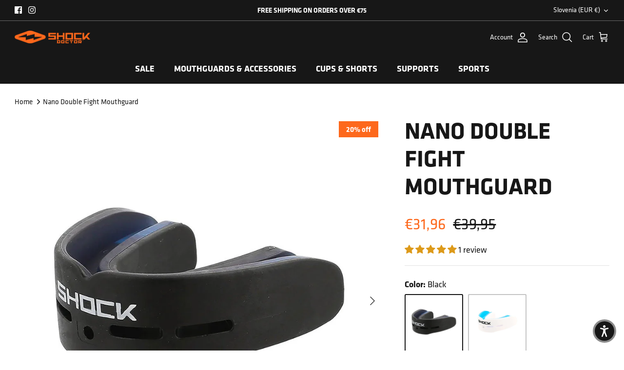

--- FILE ---
content_type: text/html; charset=utf-8
request_url: https://shockdoctorsports.eu/en-si/products/nano-double-fight
body_size: 63480
content:
<!DOCTYPE html><html lang="en" dir="ltr">
<head>
  <script>
  window.consentmo_gcm_initial_state = "";
  window.consentmo_gcm_state = "";
  window.consentmo_gcm_security_storage = "";
  window.consentmo_gcm_ad_storage = "";
  window.consentmo_gcm_analytics_storage = "";
  window.consentmo_gcm_functionality_storage = "";
  window.consentmo_gcm_personalization_storage = "";
  window.consentmo_gcm_ads_data_redaction = "";
  window.consentmo_gcm_url_passthrough = "";
  window.consentmo_gcm_data_layer_name = "";
  
  // Google Consent Mode V2 integration script from Consentmo GDPR
  window.isenseRules = {};
  window.isenseRules.gcm = {
      gcmVersion: 2,
      integrationVersion: 3,
      customChanges: false,
      consentUpdated: false,
      initialState: 7,
      isCustomizationEnabled: false,
      adsDataRedaction: true,
      urlPassthrough: false,
      dataLayer: 'dataLayer',
      categories: { ad_personalization: "marketing", ad_storage: "marketing", ad_user_data: "marketing", analytics_storage: "analytics", functionality_storage: "functionality", personalization_storage: "functionality", security_storage: "strict"},
      storage: { ad_personalization: "false", ad_storage: "false", ad_user_data: "false", analytics_storage: "false", functionality_storage: "false", personalization_storage: "false", security_storage: "false", wait_for_update: 2000 }
  };
  if(window.consentmo_gcm_state !== null && window.consentmo_gcm_state !== "" && window.consentmo_gcm_state !== "0") {
    window.isenseRules.gcm.isCustomizationEnabled = true;
    window.isenseRules.gcm.initialState = window.consentmo_gcm_initial_state === null || window.consentmo_gcm_initial_state.trim() === "" ? window.isenseRules.gcm.initialState : window.consentmo_gcm_initial_state;
    window.isenseRules.gcm.categories.ad_storage = window.consentmo_gcm_ad_storage === null || window.consentmo_gcm_ad_storage.trim() === "" ? window.isenseRules.gcm.categories.ad_storage : window.consentmo_gcm_ad_storage;
    window.isenseRules.gcm.categories.ad_user_data = window.consentmo_gcm_ad_storage === null || window.consentmo_gcm_ad_storage.trim() === "" ? window.isenseRules.gcm.categories.ad_user_data : window.consentmo_gcm_ad_storage;
    window.isenseRules.gcm.categories.ad_personalization = window.consentmo_gcm_ad_storage === null || window.consentmo_gcm_ad_storage.trim() === "" ? window.isenseRules.gcm.categories.ad_personalization : window.consentmo_gcm_ad_storage;
    window.isenseRules.gcm.categories.analytics_storage = window.consentmo_gcm_analytics_storage === null || window.consentmo_gcm_analytics_storage.trim() === "" ? window.isenseRules.gcm.categories.analytics_storage : window.consentmo_gcm_analytics_storage;
    window.isenseRules.gcm.categories.functionality_storage = window.consentmo_gcm_functionality_storage === null || window.consentmo_gcm_functionality_storage.trim() === "" ? window.isenseRules.gcm.categories.functionality_storage : window.consentmo_gcm_functionality_storage;
    window.isenseRules.gcm.categories.personalization_storage = window.consentmo_gcm_personalization_storage === null || window.consentmo_gcm_personalization_storage.trim() === "" ? window.isenseRules.gcm.categories.personalization_storage : window.consentmo_gcm_personalization_storage;
    window.isenseRules.gcm.categories.security_storage = window.consentmo_gcm_security_storage === null || window.consentmo_gcm_security_storage.trim() === "" ? window.isenseRules.gcm.categories.security_storage : window.consentmo_gcm_security_storage;
    window.isenseRules.gcm.urlPassthrough = window.consentmo_gcm_url_passthrough === null || window.consentmo_gcm_url_passthrough.trim() === "" ? window.isenseRules.gcm.urlPassthrough : window.consentmo_gcm_url_passthrough;
    window.isenseRules.gcm.adsDataRedaction = window.consentmo_gcm_ads_data_redaction === null || window.consentmo_gcm_ads_data_redaction.trim() === "" ? window.isenseRules.gcm.adsDataRedaction : window.consentmo_gcm_ads_data_redaction;
    window.isenseRules.gcm.dataLayer = window.consentmo_gcm_data_layer_name === null || window.consentmo_gcm_data_layer_name.trim() === "" ? window.isenseRules.gcm.dataLayer : window.consentmo_gcm_data_layer_name;
  }
  window.isenseRules.initializeGcm = function (rules) {
    if(window.isenseRules.gcm.isCustomizationEnabled) {
      rules.initialState = window.isenseRules.gcm.initialState;
      rules.urlPassthrough = window.isenseRules.gcm.urlPassthrough === true || window.isenseRules.gcm.urlPassthrough === 'true';
      rules.adsDataRedaction = window.isenseRules.gcm.adsDataRedaction === true || window.isenseRules.gcm.adsDataRedaction === 'true';
    }
    
    let initialState = parseInt(rules.initialState);
    let marketingBlocked = initialState === 0 || initialState === 2 || initialState === 5 || initialState === 7;
    let analyticsBlocked = initialState === 0 || initialState === 3 || initialState === 6 || initialState === 7;
    let functionalityBlocked = initialState === 4 || initialState === 5 || initialState === 6 || initialState === 7;

    let gdprCache = localStorage.getItem('gdprCache') ? JSON.parse(localStorage.getItem('gdprCache')) : null;
    if (gdprCache && typeof gdprCache.updatedPreferences !== "undefined") {
      let updatedPreferences = gdprCache.updatedPreferences;
      marketingBlocked = parseInt(updatedPreferences.indexOf('marketing')) > -1;
      analyticsBlocked = parseInt(updatedPreferences.indexOf('analytics')) > -1;
      functionalityBlocked = parseInt(updatedPreferences.indexOf('functionality')) > -1;
    }

    Object.entries(rules.categories).forEach(category => {
      if(rules.storage.hasOwnProperty(category[0])) {
        switch(category[1]) {
          case 'strict':
            rules.storage[category[0]] = "granted";
            break;
          case 'marketing':
            rules.storage[category[0]] = marketingBlocked ? "denied" : "granted";
            break;
          case 'analytics':
            rules.storage[category[0]] = analyticsBlocked ? "denied" : "granted";
            break;
          case 'functionality':
            rules.storage[category[0]] = functionalityBlocked ? "denied" : "granted";
            break;
        }
      }
    });
    rules.consentUpdated = true;
    isenseRules.gcm = rules;
  }

  // Google Consent Mode - initialization start
  window.isenseRules.initializeGcm({
    ...window.isenseRules.gcm,
    adsDataRedaction: true,
    urlPassthrough: false,
    initialState: 7
  });

  /*
  * initialState acceptable values:
  * 0 - Set both ad_storage and analytics_storage to denied
  * 1 - Set all categories to granted
  * 2 - Set only ad_storage to denied
  * 3 - Set only analytics_storage to denied
  * 4 - Set only functionality_storage to denied
  * 5 - Set both ad_storage and functionality_storage to denied
  * 6 - Set both analytics_storage and functionality_storage to denied
  * 7 - Set all categories to denied
  */

  window[window.isenseRules.gcm.dataLayer] = window[window.isenseRules.gcm.dataLayer] || [];
  function gtag() { window[window.isenseRules.gcm.dataLayer].push(arguments); }
  gtag("consent", "default", isenseRules.gcm.storage);
  isenseRules.gcm.adsDataRedaction && gtag("set", "ads_data_redaction", isenseRules.gcm.adsDataRedaction);
  isenseRules.gcm.urlPassthrough && gtag("set", "url_passthrough", isenseRules.gcm.urlPassthrough);
</script>
  <!-- Symmetry 5.5.1 -->

  <link rel="preload" href="//shockdoctorsports.eu/cdn/shop/t/2/assets/styles.css?v=137145222501255921921762149924" as="style">
  <meta charset="utf-8" />
<meta name="viewport" content="width=device-width,initial-scale=1.0" />
<meta http-equiv="X-UA-Compatible" content="IE=edge">

<link rel="preconnect" href="https://cdn.shopify.com" crossorigin>
<link rel="preconnect" href="https://fonts.shopify.com" crossorigin>
<link rel="preconnect" href="https://monorail-edge.shopifysvc.com"><link rel="preload" as="font" href="//shockdoctorsports.eu/cdn/fonts/montserrat/montserrat_n4.81949fa0ac9fd2021e16436151e8eaa539321637.woff2" type="font/woff2" crossorigin><link rel="preload" as="font" href="//shockdoctorsports.eu/cdn/fonts/montserrat/montserrat_n7.3c434e22befd5c18a6b4afadb1e3d77c128c7939.woff2" type="font/woff2" crossorigin><link rel="preload" as="font" href="//shockdoctorsports.eu/cdn/fonts/montserrat/montserrat_i4.5a4ea298b4789e064f62a29aafc18d41f09ae59b.woff2" type="font/woff2" crossorigin><link rel="preload" as="font" href="//shockdoctorsports.eu/cdn/fonts/montserrat/montserrat_i7.a0d4a463df4f146567d871890ffb3c80408e7732.woff2" type="font/woff2" crossorigin><link rel="preload" as="font" href="//shockdoctorsports.eu/cdn/fonts/montserrat/montserrat_n7.3c434e22befd5c18a6b4afadb1e3d77c128c7939.woff2" type="font/woff2" crossorigin><link rel="preload" as="font" href="//shockdoctorsports.eu/cdn/fonts/montserrat/montserrat_n7.3c434e22befd5c18a6b4afadb1e3d77c128c7939.woff2" type="font/woff2" crossorigin><link rel="preload" as="font" href="//shockdoctorsports.eu/cdn/fonts/jost/jost_n4.d47a1b6347ce4a4c9f437608011273009d91f2b7.woff2" type="font/woff2" crossorigin><link rel="preload" href="//shockdoctorsports.eu/cdn/shop/t/2/assets/vendor.min.js?v=11589511144441591071667378610" as="script">
<link rel="preload" href="//shockdoctorsports.eu/cdn/shop/t/2/assets/theme.js?v=172761886286336948161667378610" as="script"><link rel="canonical" href="https://shockdoctorsports.eu/en-si/products/nano-double-fight" /><link rel="shortcut icon" href="//shockdoctorsports.eu/cdn/shop/files/favicon.png?v=1667462900" type="image/png" /><meta name="description" content="Buy Shock Doctor Nano Double Fight Mouthguard for only €34.95 at Shock Doctor EU. Protect your game with Mouthguards, Cups and more Protection for sports.">

  <title>
    Shop Shock Doctor Nano Double Fight Mouthguard | Shock Doctor EU
  </title>

  <meta property="og:site_name" content="Shock Doctor EU">
<meta property="og:url" content="https://shockdoctorsports.eu/en-si/products/nano-double-fight">
<meta property="og:title" content="Shop Shock Doctor Nano Double Fight Mouthguard | Shock Doctor EU">
<meta property="og:type" content="product">
<meta property="og:description" content="Buy Shock Doctor Nano Double Fight Mouthguard for only €34.95 at Shock Doctor EU. Protect your game with Mouthguards, Cups and more Protection for sports."><meta property="og:image" content="http://shockdoctorsports.eu/cdn/shop/products/shock-doctor-nano-double-fight-mouthguard-751067_1200x1200.jpg?v=1756878859">
  <meta property="og:image:secure_url" content="https://shockdoctorsports.eu/cdn/shop/products/shock-doctor-nano-double-fight-mouthguard-751067_1200x1200.jpg?v=1756878859">
  <meta property="og:image:width" content="1000">
  <meta property="og:image:height" content="1000"><meta property="og:price:amount" content="31,96">
  <meta property="og:price:currency" content="EUR"><meta name="twitter:card" content="summary_large_image">
<meta name="twitter:title" content="Shop Shock Doctor Nano Double Fight Mouthguard | Shock Doctor EU">
<meta name="twitter:description" content="Buy Shock Doctor Nano Double Fight Mouthguard for only €34.95 at Shock Doctor EU. Protect your game with Mouthguards, Cups and more Protection for sports.">


  <link href="//shockdoctorsports.eu/cdn/shop/t/2/assets/styles.css?v=137145222501255921921762149924" rel="stylesheet" type="text/css" media="all" />

  <script>
    window.theme = window.theme || {};
    theme.money_format_with_product_code_preference = "€{{amount_with_comma_separator}}";
    theme.money_format_with_cart_code_preference = "€{{amount_with_comma_separator}}";
    theme.money_format = "€{{amount_with_comma_separator}}";
    theme.strings = {
      previous: "Previous",
      next: "Next",
      addressError: "Error looking up that address",
      addressNoResults: "No results for that address",
      addressQueryLimit: "You have exceeded the Google API usage limit. Consider upgrading to a \u003ca href=\"https:\/\/developers.google.com\/maps\/premium\/usage-limits\"\u003ePremium Plan\u003c\/a\u003e.",
      authError: "There was a problem authenticating your Google Maps API Key.",
      icon_labels_left: "Left",
      icon_labels_right: "Right",
      icon_labels_down: "Down",
      icon_labels_close: "Close",
      icon_labels_plus: "Plus",
      cart_terms_confirmation: "You must agree to the terms and conditions before continuing.",
      products_listing_from: "From",
      layout_live_search_see_all: "See all results",
      products_product_add_to_cart: "Add to Cart",
      products_variant_no_stock: "Sold out",
      products_variant_non_existent: "Unavailable",
      products_product_pick_a: "Pick a",
      general_navigation_menu_toggle_aria_label: "Toggle menu",
      general_accessibility_labels_close: "Close",
      products_product_adding_to_cart: "Adding",
      products_product_added_to_cart: "Added to cart",
      general_quick_search_pages: "Pages",
      general_quick_search_no_results: "Sorry, we couldn\u0026#39;t find any results",
      collections_general_see_all_subcollections: "See all..."
    };
    theme.routes = {
      cart_url: '/en-si/cart',
      cart_add_url: '/en-si/cart/add.js',
      cart_change_url: '/en-si/cart/change',
      predictive_search_url: '/en-si/search/suggest'
    };
    theme.settings = {
      cart_type: "drawer",
      quickbuy_style: "off",
      avoid_orphans: true
    };
    document.documentElement.classList.add('js');
  </script><script>window.performance && window.performance.mark && window.performance.mark('shopify.content_for_header.start');</script><meta name="facebook-domain-verification" content="3ydotacx7iktirp41ztnoh3wazqk8a">
<meta id="shopify-digital-wallet" name="shopify-digital-wallet" content="/67224273193/digital_wallets/dialog">
<meta name="shopify-checkout-api-token" content="989e1c7c4a2c6fc63f597d31d5555a0e">
<meta id="in-context-paypal-metadata" data-shop-id="67224273193" data-venmo-supported="false" data-environment="production" data-locale="en_US" data-paypal-v4="true" data-currency="EUR">
<link rel="alternate" hreflang="x-default" href="https://shockdoctorsports.eu/products/nano-double-fight">
<link rel="alternate" hreflang="en" href="https://shockdoctorsports.eu/products/nano-double-fight">
<link rel="alternate" hreflang="nl" href="https://shockdoctorsports.eu/nl/products/nano-double-fight">
<link rel="alternate" hreflang="de" href="https://shockdoctorsports.eu/de/products/nano-double-fight">
<link rel="alternate" hreflang="fr" href="https://shockdoctorsports.eu/fr/products/nano-double-fight">
<link rel="alternate" hreflang="de-AT" href="https://shockdoctorsports.eu/de-at/products/nano-double-fight">
<link rel="alternate" hreflang="en-AT" href="https://shockdoctorsports.eu/en-at/products/nano-double-fight">
<link rel="alternate" hreflang="en-FI" href="https://shockdoctorsports.eu/en-fi/products/nano-double-fight">
<link rel="alternate" hreflang="fr-FR" href="https://shockdoctorsports.eu/fr-fr/products/nano-double-fight">
<link rel="alternate" hreflang="en-FR" href="https://shockdoctorsports.eu/en-fr/products/nano-double-fight">
<link rel="alternate" hreflang="de-DE" href="https://shockdoctorsports.eu/de-de/products/nano-double-fight">
<link rel="alternate" hreflang="en-DE" href="https://shockdoctorsports.eu/en-de/products/nano-double-fight">
<link rel="alternate" hreflang="it-IT" href="https://shockdoctorsports.eu/it-it/products/nano-double-fight">
<link rel="alternate" hreflang="en-IT" href="https://shockdoctorsports.eu/en-it/products/nano-double-fight">
<link rel="alternate" hreflang="en-LU" href="https://shockdoctorsports.eu/en-lu/products/nano-double-fight">
<link rel="alternate" hreflang="de-LU" href="https://shockdoctorsports.eu/de-lu/products/nano-double-fight">
<link rel="alternate" hreflang="fr-LU" href="https://shockdoctorsports.eu/fr-lu/products/nano-double-fight">
<link rel="alternate" hreflang="nl-NL" href="https://shockdoctorsports.eu/nl-nl/products/nano-double-fight">
<link rel="alternate" hreflang="en-NL" href="https://shockdoctorsports.eu/en-nl/products/nano-double-fight">
<link rel="alternate" hreflang="es-PT" href="https://shockdoctorsports.eu/es-pt/products/nano-double-fight">
<link rel="alternate" hreflang="en-PT" href="https://shockdoctorsports.eu/en-pt/products/nano-double-fight">
<link rel="alternate" hreflang="es-ES" href="https://shockdoctorsports.eu/es-es/products/nano-double-fight">
<link rel="alternate" hreflang="en-ES" href="https://shockdoctorsports.eu/en-es/products/nano-double-fight">
<link rel="alternate" hreflang="en-GB" href="https://shockdoctorsports.eu/en-gb/products/nano-double-fight">
<link rel="alternate" hreflang="en-IE" href="https://shockdoctorsports.eu/en-ie/products/nano-double-fight">
<link rel="alternate" hreflang="en-SI" href="https://shockdoctorsports.eu/en-si/products/nano-double-fight">
<link rel="alternate" hreflang="en-GR" href="https://shockdoctorsports.eu/en-gr/products/nano-double-fight">
<link rel="alternate" hreflang="en-CH" href="https://shockdoctorsports.eu/en-ch/products/nano-double-fight">
<link rel="alternate" hreflang="de-CH" href="https://shockdoctorsports.eu/de-ch/products/nano-double-fight">
<link rel="alternate" hreflang="fr-CH" href="https://shockdoctorsports.eu/fr-ch/products/nano-double-fight">
<link rel="alternate" hreflang="en-HR" href="https://shockdoctorsports.eu/en-hr/products/nano-double-fight">
<link rel="alternate" type="application/json+oembed" href="https://shockdoctorsports.eu/en-si/products/nano-double-fight.oembed">
<script async="async" src="/checkouts/internal/preloads.js?locale=en-SI"></script>
<link rel="preconnect" href="https://shop.app" crossorigin="anonymous">
<script async="async" src="https://shop.app/checkouts/internal/preloads.js?locale=en-SI&shop_id=67224273193" crossorigin="anonymous"></script>
<script id="apple-pay-shop-capabilities" type="application/json">{"shopId":67224273193,"countryCode":"BE","currencyCode":"EUR","merchantCapabilities":["supports3DS"],"merchantId":"gid:\/\/shopify\/Shop\/67224273193","merchantName":"Shock Doctor EU","requiredBillingContactFields":["postalAddress","email","phone"],"requiredShippingContactFields":["postalAddress","email","phone"],"shippingType":"shipping","supportedNetworks":["visa","maestro","masterCard","amex"],"total":{"type":"pending","label":"Shock Doctor EU","amount":"1.00"},"shopifyPaymentsEnabled":true,"supportsSubscriptions":true}</script>
<script id="shopify-features" type="application/json">{"accessToken":"989e1c7c4a2c6fc63f597d31d5555a0e","betas":["rich-media-storefront-analytics"],"domain":"shockdoctorsports.eu","predictiveSearch":true,"shopId":67224273193,"locale":"en"}</script>
<script>var Shopify = Shopify || {};
Shopify.shop = "shock-doctor-eu.myshopify.com";
Shopify.locale = "en";
Shopify.currency = {"active":"EUR","rate":"1.0"};
Shopify.country = "SI";
Shopify.theme = {"name":"Symmetry","id":137309356329,"schema_name":"Symmetry","schema_version":"5.5.1","theme_store_id":568,"role":"main"};
Shopify.theme.handle = "null";
Shopify.theme.style = {"id":null,"handle":null};
Shopify.cdnHost = "shockdoctorsports.eu/cdn";
Shopify.routes = Shopify.routes || {};
Shopify.routes.root = "/en-si/";</script>
<script type="module">!function(o){(o.Shopify=o.Shopify||{}).modules=!0}(window);</script>
<script>!function(o){function n(){var o=[];function n(){o.push(Array.prototype.slice.apply(arguments))}return n.q=o,n}var t=o.Shopify=o.Shopify||{};t.loadFeatures=n(),t.autoloadFeatures=n()}(window);</script>
<script>
  window.ShopifyPay = window.ShopifyPay || {};
  window.ShopifyPay.apiHost = "shop.app\/pay";
  window.ShopifyPay.redirectState = null;
</script>
<script id="shop-js-analytics" type="application/json">{"pageType":"product"}</script>
<script defer="defer" async type="module" src="//shockdoctorsports.eu/cdn/shopifycloud/shop-js/modules/v2/client.init-shop-cart-sync_BdyHc3Nr.en.esm.js"></script>
<script defer="defer" async type="module" src="//shockdoctorsports.eu/cdn/shopifycloud/shop-js/modules/v2/chunk.common_Daul8nwZ.esm.js"></script>
<script type="module">
  await import("//shockdoctorsports.eu/cdn/shopifycloud/shop-js/modules/v2/client.init-shop-cart-sync_BdyHc3Nr.en.esm.js");
await import("//shockdoctorsports.eu/cdn/shopifycloud/shop-js/modules/v2/chunk.common_Daul8nwZ.esm.js");

  window.Shopify.SignInWithShop?.initShopCartSync?.({"fedCMEnabled":true,"windoidEnabled":true});

</script>
<script>
  window.Shopify = window.Shopify || {};
  if (!window.Shopify.featureAssets) window.Shopify.featureAssets = {};
  window.Shopify.featureAssets['shop-js'] = {"shop-cart-sync":["modules/v2/client.shop-cart-sync_QYOiDySF.en.esm.js","modules/v2/chunk.common_Daul8nwZ.esm.js"],"init-fed-cm":["modules/v2/client.init-fed-cm_DchLp9rc.en.esm.js","modules/v2/chunk.common_Daul8nwZ.esm.js"],"shop-button":["modules/v2/client.shop-button_OV7bAJc5.en.esm.js","modules/v2/chunk.common_Daul8nwZ.esm.js"],"init-windoid":["modules/v2/client.init-windoid_DwxFKQ8e.en.esm.js","modules/v2/chunk.common_Daul8nwZ.esm.js"],"shop-cash-offers":["modules/v2/client.shop-cash-offers_DWtL6Bq3.en.esm.js","modules/v2/chunk.common_Daul8nwZ.esm.js","modules/v2/chunk.modal_CQq8HTM6.esm.js"],"shop-toast-manager":["modules/v2/client.shop-toast-manager_CX9r1SjA.en.esm.js","modules/v2/chunk.common_Daul8nwZ.esm.js"],"init-shop-email-lookup-coordinator":["modules/v2/client.init-shop-email-lookup-coordinator_UhKnw74l.en.esm.js","modules/v2/chunk.common_Daul8nwZ.esm.js"],"pay-button":["modules/v2/client.pay-button_DzxNnLDY.en.esm.js","modules/v2/chunk.common_Daul8nwZ.esm.js"],"avatar":["modules/v2/client.avatar_BTnouDA3.en.esm.js"],"init-shop-cart-sync":["modules/v2/client.init-shop-cart-sync_BdyHc3Nr.en.esm.js","modules/v2/chunk.common_Daul8nwZ.esm.js"],"shop-login-button":["modules/v2/client.shop-login-button_D8B466_1.en.esm.js","modules/v2/chunk.common_Daul8nwZ.esm.js","modules/v2/chunk.modal_CQq8HTM6.esm.js"],"init-customer-accounts-sign-up":["modules/v2/client.init-customer-accounts-sign-up_C8fpPm4i.en.esm.js","modules/v2/client.shop-login-button_D8B466_1.en.esm.js","modules/v2/chunk.common_Daul8nwZ.esm.js","modules/v2/chunk.modal_CQq8HTM6.esm.js"],"init-shop-for-new-customer-accounts":["modules/v2/client.init-shop-for-new-customer-accounts_CVTO0Ztu.en.esm.js","modules/v2/client.shop-login-button_D8B466_1.en.esm.js","modules/v2/chunk.common_Daul8nwZ.esm.js","modules/v2/chunk.modal_CQq8HTM6.esm.js"],"init-customer-accounts":["modules/v2/client.init-customer-accounts_dRgKMfrE.en.esm.js","modules/v2/client.shop-login-button_D8B466_1.en.esm.js","modules/v2/chunk.common_Daul8nwZ.esm.js","modules/v2/chunk.modal_CQq8HTM6.esm.js"],"shop-follow-button":["modules/v2/client.shop-follow-button_CkZpjEct.en.esm.js","modules/v2/chunk.common_Daul8nwZ.esm.js","modules/v2/chunk.modal_CQq8HTM6.esm.js"],"lead-capture":["modules/v2/client.lead-capture_BntHBhfp.en.esm.js","modules/v2/chunk.common_Daul8nwZ.esm.js","modules/v2/chunk.modal_CQq8HTM6.esm.js"],"checkout-modal":["modules/v2/client.checkout-modal_CfxcYbTm.en.esm.js","modules/v2/chunk.common_Daul8nwZ.esm.js","modules/v2/chunk.modal_CQq8HTM6.esm.js"],"shop-login":["modules/v2/client.shop-login_Da4GZ2H6.en.esm.js","modules/v2/chunk.common_Daul8nwZ.esm.js","modules/v2/chunk.modal_CQq8HTM6.esm.js"],"payment-terms":["modules/v2/client.payment-terms_MV4M3zvL.en.esm.js","modules/v2/chunk.common_Daul8nwZ.esm.js","modules/v2/chunk.modal_CQq8HTM6.esm.js"]};
</script>
<script>(function() {
  var isLoaded = false;
  function asyncLoad() {
    if (isLoaded) return;
    isLoaded = true;
    var urls = ["https:\/\/gdprcdn.b-cdn.net\/js\/gdpr_cookie_consent.min.js?shop=shock-doctor-eu.myshopify.com","https:\/\/api.fastbundle.co\/scripts\/src.js?shop=shock-doctor-eu.myshopify.com","https:\/\/api.fastbundle.co\/scripts\/script_tag.js?shop=shock-doctor-eu.myshopify.com","https:\/\/cdn.nfcube.com\/instafeed-46c0edeeca0774ab5a9c4255ac16fe77.js?shop=shock-doctor-eu.myshopify.com","https:\/\/dashboard.mailerlite.com\/shopify\/21355\/1649499?shop=shock-doctor-eu.myshopify.com"];
    for (var i = 0; i < urls.length; i++) {
      var s = document.createElement('script');
      s.type = 'text/javascript';
      s.async = true;
      s.src = urls[i];
      var x = document.getElementsByTagName('script')[0];
      x.parentNode.insertBefore(s, x);
    }
  };
  if(window.attachEvent) {
    window.attachEvent('onload', asyncLoad);
  } else {
    window.addEventListener('load', asyncLoad, false);
  }
})();</script>
<script id="__st">var __st={"a":67224273193,"offset":3600,"reqid":"d87647b5-75fc-4a8b-88a0-94d6bb27192b-1768969001","pageurl":"shockdoctorsports.eu\/en-si\/products\/nano-double-fight","u":"1806d996c710","p":"product","rtyp":"product","rid":7995057668393};</script>
<script>window.ShopifyPaypalV4VisibilityTracking = true;</script>
<script id="captcha-bootstrap">!function(){'use strict';const t='contact',e='account',n='new_comment',o=[[t,t],['blogs',n],['comments',n],[t,'customer']],c=[[e,'customer_login'],[e,'guest_login'],[e,'recover_customer_password'],[e,'create_customer']],r=t=>t.map((([t,e])=>`form[action*='/${t}']:not([data-nocaptcha='true']) input[name='form_type'][value='${e}']`)).join(','),a=t=>()=>t?[...document.querySelectorAll(t)].map((t=>t.form)):[];function s(){const t=[...o],e=r(t);return a(e)}const i='password',u='form_key',d=['recaptcha-v3-token','g-recaptcha-response','h-captcha-response',i],f=()=>{try{return window.sessionStorage}catch{return}},m='__shopify_v',_=t=>t.elements[u];function p(t,e,n=!1){try{const o=window.sessionStorage,c=JSON.parse(o.getItem(e)),{data:r}=function(t){const{data:e,action:n}=t;return t[m]||n?{data:e,action:n}:{data:t,action:n}}(c);for(const[e,n]of Object.entries(r))t.elements[e]&&(t.elements[e].value=n);n&&o.removeItem(e)}catch(o){console.error('form repopulation failed',{error:o})}}const l='form_type',E='cptcha';function T(t){t.dataset[E]=!0}const w=window,h=w.document,L='Shopify',v='ce_forms',y='captcha';let A=!1;((t,e)=>{const n=(g='f06e6c50-85a8-45c8-87d0-21a2b65856fe',I='https://cdn.shopify.com/shopifycloud/storefront-forms-hcaptcha/ce_storefront_forms_captcha_hcaptcha.v1.5.2.iife.js',D={infoText:'Protected by hCaptcha',privacyText:'Privacy',termsText:'Terms'},(t,e,n)=>{const o=w[L][v],c=o.bindForm;if(c)return c(t,g,e,D).then(n);var r;o.q.push([[t,g,e,D],n]),r=I,A||(h.body.append(Object.assign(h.createElement('script'),{id:'captcha-provider',async:!0,src:r})),A=!0)});var g,I,D;w[L]=w[L]||{},w[L][v]=w[L][v]||{},w[L][v].q=[],w[L][y]=w[L][y]||{},w[L][y].protect=function(t,e){n(t,void 0,e),T(t)},Object.freeze(w[L][y]),function(t,e,n,w,h,L){const[v,y,A,g]=function(t,e,n){const i=e?o:[],u=t?c:[],d=[...i,...u],f=r(d),m=r(i),_=r(d.filter((([t,e])=>n.includes(e))));return[a(f),a(m),a(_),s()]}(w,h,L),I=t=>{const e=t.target;return e instanceof HTMLFormElement?e:e&&e.form},D=t=>v().includes(t);t.addEventListener('submit',(t=>{const e=I(t);if(!e)return;const n=D(e)&&!e.dataset.hcaptchaBound&&!e.dataset.recaptchaBound,o=_(e),c=g().includes(e)&&(!o||!o.value);(n||c)&&t.preventDefault(),c&&!n&&(function(t){try{if(!f())return;!function(t){const e=f();if(!e)return;const n=_(t);if(!n)return;const o=n.value;o&&e.removeItem(o)}(t);const e=Array.from(Array(32),(()=>Math.random().toString(36)[2])).join('');!function(t,e){_(t)||t.append(Object.assign(document.createElement('input'),{type:'hidden',name:u})),t.elements[u].value=e}(t,e),function(t,e){const n=f();if(!n)return;const o=[...t.querySelectorAll(`input[type='${i}']`)].map((({name:t})=>t)),c=[...d,...o],r={};for(const[a,s]of new FormData(t).entries())c.includes(a)||(r[a]=s);n.setItem(e,JSON.stringify({[m]:1,action:t.action,data:r}))}(t,e)}catch(e){console.error('failed to persist form',e)}}(e),e.submit())}));const S=(t,e)=>{t&&!t.dataset[E]&&(n(t,e.some((e=>e===t))),T(t))};for(const o of['focusin','change'])t.addEventListener(o,(t=>{const e=I(t);D(e)&&S(e,y())}));const B=e.get('form_key'),M=e.get(l),P=B&&M;t.addEventListener('DOMContentLoaded',(()=>{const t=y();if(P)for(const e of t)e.elements[l].value===M&&p(e,B);[...new Set([...A(),...v().filter((t=>'true'===t.dataset.shopifyCaptcha))])].forEach((e=>S(e,t)))}))}(h,new URLSearchParams(w.location.search),n,t,e,['guest_login'])})(!0,!0)}();</script>
<script integrity="sha256-4kQ18oKyAcykRKYeNunJcIwy7WH5gtpwJnB7kiuLZ1E=" data-source-attribution="shopify.loadfeatures" defer="defer" src="//shockdoctorsports.eu/cdn/shopifycloud/storefront/assets/storefront/load_feature-a0a9edcb.js" crossorigin="anonymous"></script>
<script crossorigin="anonymous" defer="defer" src="//shockdoctorsports.eu/cdn/shopifycloud/storefront/assets/shopify_pay/storefront-65b4c6d7.js?v=20250812"></script>
<script data-source-attribution="shopify.dynamic_checkout.dynamic.init">var Shopify=Shopify||{};Shopify.PaymentButton=Shopify.PaymentButton||{isStorefrontPortableWallets:!0,init:function(){window.Shopify.PaymentButton.init=function(){};var t=document.createElement("script");t.src="https://shockdoctorsports.eu/cdn/shopifycloud/portable-wallets/latest/portable-wallets.en.js",t.type="module",document.head.appendChild(t)}};
</script>
<script data-source-attribution="shopify.dynamic_checkout.buyer_consent">
  function portableWalletsHideBuyerConsent(e){var t=document.getElementById("shopify-buyer-consent"),n=document.getElementById("shopify-subscription-policy-button");t&&n&&(t.classList.add("hidden"),t.setAttribute("aria-hidden","true"),n.removeEventListener("click",e))}function portableWalletsShowBuyerConsent(e){var t=document.getElementById("shopify-buyer-consent"),n=document.getElementById("shopify-subscription-policy-button");t&&n&&(t.classList.remove("hidden"),t.removeAttribute("aria-hidden"),n.addEventListener("click",e))}window.Shopify?.PaymentButton&&(window.Shopify.PaymentButton.hideBuyerConsent=portableWalletsHideBuyerConsent,window.Shopify.PaymentButton.showBuyerConsent=portableWalletsShowBuyerConsent);
</script>
<script data-source-attribution="shopify.dynamic_checkout.cart.bootstrap">document.addEventListener("DOMContentLoaded",(function(){function t(){return document.querySelector("shopify-accelerated-checkout-cart, shopify-accelerated-checkout")}if(t())Shopify.PaymentButton.init();else{new MutationObserver((function(e,n){t()&&(Shopify.PaymentButton.init(),n.disconnect())})).observe(document.body,{childList:!0,subtree:!0})}}));
</script>
<link id="shopify-accelerated-checkout-styles" rel="stylesheet" media="screen" href="https://shockdoctorsports.eu/cdn/shopifycloud/portable-wallets/latest/accelerated-checkout-backwards-compat.css" crossorigin="anonymous">
<style id="shopify-accelerated-checkout-cart">
        #shopify-buyer-consent {
  margin-top: 1em;
  display: inline-block;
  width: 100%;
}

#shopify-buyer-consent.hidden {
  display: none;
}

#shopify-subscription-policy-button {
  background: none;
  border: none;
  padding: 0;
  text-decoration: underline;
  font-size: inherit;
  cursor: pointer;
}

#shopify-subscription-policy-button::before {
  box-shadow: none;
}

      </style>
<script id="sections-script" data-sections="product-recommendations" defer="defer" src="//shockdoctorsports.eu/cdn/shop/t/2/compiled_assets/scripts.js?v=881"></script>
<script>window.performance && window.performance.mark && window.performance.mark('shopify.content_for_header.end');</script>

<!-- MailerLite Universal -->
<script>
    (function(w,d,e,u,f,l,n){w[f]=w[f]||function(){(w[f].q=w[f].q||[])
    .push(arguments);},l=d.createElement(e),l.async=1,l.src=u,
    n=d.getElementsByTagName(e)[0],n.parentNode.insertBefore(l,n);})
    (window,document,'script','https://assets.mailerlite.com/js/universal.js','ml');
    ml('account', '1649499');
</script>
<!-- End MailerLite Universal -->

  
<link href="//shockdoctorsports.eu/cdn/shop/t/2/assets/custom.css?v=38479492887833093081704710673" rel="stylesheet" type="text/css" media="all" />
  
<!-- Start of Judge.me Core -->
<link rel="dns-prefetch" href="https://cdn.judge.me/">
<script data-cfasync='false' class='jdgm-settings-script'>window.jdgmSettings={"pagination":5,"disable_web_reviews":true,"badge_no_review_text":"No reviews","badge_n_reviews_text":"{{ n }} review/reviews","badge_star_color":"#dd9a1a","hide_badge_preview_if_no_reviews":true,"badge_hide_text":false,"enforce_center_preview_badge":false,"widget_title":"Customer Reviews","widget_open_form_text":"Write a review","widget_close_form_text":"Cancel review","widget_refresh_page_text":"Refresh page","widget_summary_text":"Based on {{ number_of_reviews }} review/reviews","widget_no_review_text":"Be the first to write a review","widget_name_field_text":"Display name","widget_verified_name_field_text":"Verified Name (public)","widget_name_placeholder_text":"Display name","widget_required_field_error_text":"This field is required.","widget_email_field_text":"Email address","widget_verified_email_field_text":"Verified Email (private, can not be edited)","widget_email_placeholder_text":"Your email address","widget_email_field_error_text":"Please enter a valid email address.","widget_rating_field_text":"Rating","widget_review_title_field_text":"Review Title","widget_review_title_placeholder_text":"Give your review a title","widget_review_body_field_text":"Review content","widget_review_body_placeholder_text":"Start writing here...","widget_pictures_field_text":"Picture/Video (optional)","widget_submit_review_text":"Submit Review","widget_submit_verified_review_text":"Submit Verified Review","widget_submit_success_msg_with_auto_publish":"Thank you! Please refresh the page in a few moments to see your review. You can remove or edit your review by logging into \u003ca href='https://judge.me/login' target='_blank' rel='nofollow noopener'\u003eJudge.me\u003c/a\u003e","widget_submit_success_msg_no_auto_publish":"Thank you! Your review will be published as soon as it is approved by the shop admin. You can remove or edit your review by logging into \u003ca href='https://judge.me/login' target='_blank' rel='nofollow noopener'\u003eJudge.me\u003c/a\u003e","widget_show_default_reviews_out_of_total_text":"Showing {{ n_reviews_shown }} out of {{ n_reviews }} reviews.","widget_show_all_link_text":"Show all","widget_show_less_link_text":"Show less","widget_author_said_text":"{{ reviewer_name }} said:","widget_days_text":"{{ n }} days ago","widget_weeks_text":"{{ n }} week/weeks ago","widget_months_text":"{{ n }} month/months ago","widget_years_text":"{{ n }} year/years ago","widget_yesterday_text":"Yesterday","widget_today_text":"Today","widget_replied_text":"\u003e\u003e {{ shop_name }} replied:","widget_read_more_text":"Read more","widget_reviewer_name_as_initial":"last_initial","widget_rating_filter_color":"","widget_rating_filter_see_all_text":"See all reviews","widget_sorting_most_recent_text":"Most Recent","widget_sorting_highest_rating_text":"Highest Rating","widget_sorting_lowest_rating_text":"Lowest Rating","widget_sorting_with_pictures_text":"Only Pictures","widget_sorting_most_helpful_text":"Most Helpful","widget_open_question_form_text":"Ask a question","widget_reviews_subtab_text":"Reviews","widget_questions_subtab_text":"Questions","widget_question_label_text":"Question","widget_answer_label_text":"Answer","widget_question_placeholder_text":"Write your question here","widget_submit_question_text":"Submit Question","widget_question_submit_success_text":"Thank you for your question! We will notify you once it gets answered.","widget_star_color":"#dd9a1a","verified_badge_text":"Verified","verified_badge_bg_color":"","verified_badge_text_color":"","verified_badge_placement":"left-of-reviewer-name","widget_review_max_height":"","widget_hide_border":false,"widget_social_share":false,"widget_thumb":false,"widget_review_location_show":false,"widget_location_format":"country_iso_code","all_reviews_include_out_of_store_products":true,"all_reviews_out_of_store_text":"(out of store)","all_reviews_pagination":100,"all_reviews_product_name_prefix_text":"about","enable_review_pictures":true,"enable_question_anwser":false,"widget_theme":"","review_date_format":"dd/mm/yyyy","default_sort_method":"most-recent","widget_product_reviews_subtab_text":"Product Reviews","widget_shop_reviews_subtab_text":"Shop Reviews","widget_other_products_reviews_text":"Reviews for other products","widget_store_reviews_subtab_text":"Store reviews","widget_no_store_reviews_text":"This store hasn't received any reviews yet","widget_web_restriction_product_reviews_text":"This product hasn't received any reviews yet","widget_no_items_text":"No items found","widget_show_more_text":"Show more","widget_write_a_store_review_text":"Write a Store Review","widget_other_languages_heading":"Reviews in Other Languages","widget_translate_review_text":"Translate review to {{ language }}","widget_translating_review_text":"Translating...","widget_show_original_translation_text":"Show original ({{ language }})","widget_translate_review_failed_text":"Review couldn't be translated.","widget_translate_review_retry_text":"Retry","widget_translate_review_try_again_later_text":"Try again later","show_product_url_for_grouped_product":false,"widget_sorting_pictures_first_text":"Pictures First","show_pictures_on_all_rev_page_mobile":false,"show_pictures_on_all_rev_page_desktop":false,"floating_tab_hide_mobile_install_preference":false,"floating_tab_button_name":"★ Reviews","floating_tab_title":"Let customers speak for us","floating_tab_button_color":"","floating_tab_button_background_color":"","floating_tab_url":"","floating_tab_url_enabled":false,"floating_tab_tab_style":"text","all_reviews_text_badge_text":"Customers rate us {{ shop.metafields.judgeme.all_reviews_rating | round: 1 }}/5 based on {{ shop.metafields.judgeme.all_reviews_count }} reviews.","all_reviews_text_badge_text_branded_style":"{{ shop.metafields.judgeme.all_reviews_rating | round: 1 }} out of 5 stars based on {{ shop.metafields.judgeme.all_reviews_count }} reviews","is_all_reviews_text_badge_a_link":false,"show_stars_for_all_reviews_text_badge":false,"all_reviews_text_badge_url":"","all_reviews_text_style":"text","all_reviews_text_color_style":"judgeme_brand_color","all_reviews_text_color":"#108474","all_reviews_text_show_jm_brand":true,"featured_carousel_show_header":true,"featured_carousel_title":"Let customers speak for us","testimonials_carousel_title":"Customers are saying","videos_carousel_title":"Real customer stories","cards_carousel_title":"Customers are saying","featured_carousel_count_text":"from {{ n }} reviews","featured_carousel_add_link_to_all_reviews_page":false,"featured_carousel_url":"","featured_carousel_show_images":true,"featured_carousel_autoslide_interval":5,"featured_carousel_arrows_on_the_sides":false,"featured_carousel_height":250,"featured_carousel_width":80,"featured_carousel_image_size":0,"featured_carousel_image_height":250,"featured_carousel_arrow_color":"#eeeeee","verified_count_badge_style":"vintage","verified_count_badge_orientation":"horizontal","verified_count_badge_color_style":"judgeme_brand_color","verified_count_badge_color":"#108474","is_verified_count_badge_a_link":false,"verified_count_badge_url":"","verified_count_badge_show_jm_brand":true,"widget_rating_preset_default":5,"widget_first_sub_tab":"product-reviews","widget_show_histogram":true,"widget_histogram_use_custom_color":false,"widget_pagination_use_custom_color":false,"widget_star_use_custom_color":true,"widget_verified_badge_use_custom_color":false,"widget_write_review_use_custom_color":false,"picture_reminder_submit_button":"Upload Pictures","enable_review_videos":false,"mute_video_by_default":false,"widget_sorting_videos_first_text":"Videos First","widget_review_pending_text":"Pending","featured_carousel_items_for_large_screen":3,"social_share_options_order":"Facebook,Twitter","remove_microdata_snippet":true,"disable_json_ld":false,"enable_json_ld_products":false,"preview_badge_show_question_text":false,"preview_badge_no_question_text":"No questions","preview_badge_n_question_text":"{{ number_of_questions }} question/questions","qa_badge_show_icon":false,"qa_badge_position":"same-row","remove_judgeme_branding":true,"widget_add_search_bar":false,"widget_search_bar_placeholder":"Search","widget_sorting_verified_only_text":"Verified only","featured_carousel_theme":"default","featured_carousel_show_rating":true,"featured_carousel_show_title":true,"featured_carousel_show_body":true,"featured_carousel_show_date":false,"featured_carousel_show_reviewer":true,"featured_carousel_show_product":false,"featured_carousel_header_background_color":"#108474","featured_carousel_header_text_color":"#ffffff","featured_carousel_name_product_separator":"reviewed","featured_carousel_full_star_background":"#108474","featured_carousel_empty_star_background":"#dadada","featured_carousel_vertical_theme_background":"#f9fafb","featured_carousel_verified_badge_enable":false,"featured_carousel_verified_badge_color":"#108474","featured_carousel_border_style":"round","featured_carousel_review_line_length_limit":3,"featured_carousel_more_reviews_button_text":"Read more reviews","featured_carousel_view_product_button_text":"View product","all_reviews_page_load_reviews_on":"scroll","all_reviews_page_load_more_text":"Load More Reviews","disable_fb_tab_reviews":false,"enable_ajax_cdn_cache":false,"widget_public_name_text":"displayed publicly like","default_reviewer_name":"John Smith","default_reviewer_name_has_non_latin":true,"widget_reviewer_anonymous":"Anonymous","medals_widget_title":"Judge.me Review Medals","medals_widget_background_color":"#f9fafb","medals_widget_position":"footer_all_pages","medals_widget_border_color":"#f9fafb","medals_widget_verified_text_position":"left","medals_widget_use_monochromatic_version":false,"medals_widget_elements_color":"#108474","show_reviewer_avatar":false,"widget_invalid_yt_video_url_error_text":"Not a YouTube video URL","widget_max_length_field_error_text":"Please enter no more than {0} characters.","widget_show_country_flag":false,"widget_show_collected_via_shop_app":true,"widget_verified_by_shop_badge_style":"light","widget_verified_by_shop_text":"Verified by Shop","widget_show_photo_gallery":false,"widget_load_with_code_splitting":true,"widget_ugc_install_preference":false,"widget_ugc_title":"Made by us, Shared by you","widget_ugc_subtitle":"Tag us to see your picture featured in our page","widget_ugc_arrows_color":"#ffffff","widget_ugc_primary_button_text":"Buy Now","widget_ugc_primary_button_background_color":"#108474","widget_ugc_primary_button_text_color":"#ffffff","widget_ugc_primary_button_border_width":"0","widget_ugc_primary_button_border_style":"none","widget_ugc_primary_button_border_color":"#108474","widget_ugc_primary_button_border_radius":"25","widget_ugc_secondary_button_text":"Load More","widget_ugc_secondary_button_background_color":"#ffffff","widget_ugc_secondary_button_text_color":"#108474","widget_ugc_secondary_button_border_width":"2","widget_ugc_secondary_button_border_style":"solid","widget_ugc_secondary_button_border_color":"#108474","widget_ugc_secondary_button_border_radius":"25","widget_ugc_reviews_button_text":"View Reviews","widget_ugc_reviews_button_background_color":"#ffffff","widget_ugc_reviews_button_text_color":"#108474","widget_ugc_reviews_button_border_width":"2","widget_ugc_reviews_button_border_style":"solid","widget_ugc_reviews_button_border_color":"#108474","widget_ugc_reviews_button_border_radius":"25","widget_ugc_reviews_button_link_to":"judgeme-reviews-page","widget_ugc_show_post_date":true,"widget_ugc_max_width":"800","widget_rating_metafield_value_type":true,"widget_primary_color":"#fd681c","widget_enable_secondary_color":false,"widget_secondary_color":"#edf5f5","widget_summary_average_rating_text":"{{ average_rating }} out of 5","widget_media_grid_title":"Customer photos \u0026 videos","widget_media_grid_see_more_text":"See more","widget_round_style":false,"widget_show_product_medals":false,"widget_verified_by_judgeme_text":"Verified by Judge.me","widget_show_store_medals":true,"widget_verified_by_judgeme_text_in_store_medals":"Verified by Judge.me","widget_media_field_exceed_quantity_message":"Sorry, we can only accept {{ max_media }} for one review.","widget_media_field_exceed_limit_message":"{{ file_name }} is too large, please select a {{ media_type }} less than {{ size_limit }}MB.","widget_review_submitted_text":"Review Submitted!","widget_question_submitted_text":"Question Submitted!","widget_close_form_text_question":"Cancel","widget_write_your_answer_here_text":"Write your answer here","widget_enabled_branded_link":true,"widget_show_collected_by_judgeme":false,"widget_reviewer_name_color":"","widget_write_review_text_color":"","widget_write_review_bg_color":"","widget_collected_by_judgeme_text":"collected by Judge.me","widget_pagination_type":"standard","widget_load_more_text":"Load More","widget_load_more_color":"#108474","widget_full_review_text":"Full Review","widget_read_more_reviews_text":"Read More Reviews","widget_read_questions_text":"Read Questions","widget_questions_and_answers_text":"Questions \u0026 Answers","widget_verified_by_text":"Verified by","widget_verified_text":"Verified","widget_number_of_reviews_text":"{{ number_of_reviews }} reviews","widget_back_button_text":"Back","widget_next_button_text":"Next","widget_custom_forms_filter_button":"Filters","custom_forms_style":"vertical","widget_show_review_information":false,"how_reviews_are_collected":"How reviews are collected?","widget_show_review_keywords":false,"widget_gdpr_statement":"How we use your data: We'll only contact you about the review you left, and only if necessary. By submitting your review, you agree to Judge.me's \u003ca href='https://judge.me/terms' target='_blank' rel='nofollow noopener'\u003eterms\u003c/a\u003e, \u003ca href='https://judge.me/privacy' target='_blank' rel='nofollow noopener'\u003eprivacy\u003c/a\u003e and \u003ca href='https://judge.me/content-policy' target='_blank' rel='nofollow noopener'\u003econtent\u003c/a\u003e policies.","widget_multilingual_sorting_enabled":true,"widget_translate_review_content_enabled":false,"widget_translate_review_content_method":"manual","popup_widget_review_selection":"automatically_with_pictures","popup_widget_round_border_style":true,"popup_widget_show_title":true,"popup_widget_show_body":true,"popup_widget_show_reviewer":false,"popup_widget_show_product":true,"popup_widget_show_pictures":true,"popup_widget_use_review_picture":true,"popup_widget_show_on_home_page":true,"popup_widget_show_on_product_page":true,"popup_widget_show_on_collection_page":true,"popup_widget_show_on_cart_page":true,"popup_widget_position":"bottom_left","popup_widget_first_review_delay":5,"popup_widget_duration":5,"popup_widget_interval":5,"popup_widget_review_count":5,"popup_widget_hide_on_mobile":true,"review_snippet_widget_round_border_style":true,"review_snippet_widget_card_color":"#FFFFFF","review_snippet_widget_slider_arrows_background_color":"#FFFFFF","review_snippet_widget_slider_arrows_color":"#000000","review_snippet_widget_star_color":"#108474","show_product_variant":false,"all_reviews_product_variant_label_text":"Variant: ","widget_show_verified_branding":false,"widget_ai_summary_title":"Customers say","widget_ai_summary_disclaimer":"AI-powered review summary based on recent customer reviews","widget_show_ai_summary":false,"widget_show_ai_summary_bg":false,"widget_show_review_title_input":true,"redirect_reviewers_invited_via_email":"review_widget","request_store_review_after_product_review":false,"request_review_other_products_in_order":false,"review_form_color_scheme":"default","review_form_corner_style":"square","review_form_star_color":{},"review_form_text_color":"#333333","review_form_background_color":"#ffffff","review_form_field_background_color":"#fafafa","review_form_button_color":{},"review_form_button_text_color":"#ffffff","review_form_modal_overlay_color":"#000000","review_content_screen_title_text":"How would you rate this product?","review_content_introduction_text":"We would love it if you would share a bit about your experience.","store_review_form_title_text":"How would you rate this store?","store_review_form_introduction_text":"We would love it if you would share a bit about your experience.","show_review_guidance_text":true,"one_star_review_guidance_text":"Poor","five_star_review_guidance_text":"Great","customer_information_screen_title_text":"About you","customer_information_introduction_text":"Please tell us more about you.","custom_questions_screen_title_text":"Your experience in more detail","custom_questions_introduction_text":"Here are a few questions to help us understand more about your experience.","review_submitted_screen_title_text":"Thanks for your review!","review_submitted_screen_thank_you_text":"We are processing it and it will appear on the store soon.","review_submitted_screen_email_verification_text":"Please confirm your email by clicking the link we just sent you. This helps us keep reviews authentic.","review_submitted_request_store_review_text":"Would you like to share your experience of shopping with us?","review_submitted_review_other_products_text":"Would you like to review these products?","store_review_screen_title_text":"Would you like to share your experience of shopping with us?","store_review_introduction_text":"We value your feedback and use it to improve. Please share any thoughts or suggestions you have.","reviewer_media_screen_title_picture_text":"Share a picture","reviewer_media_introduction_picture_text":"Upload a photo to support your review.","reviewer_media_screen_title_video_text":"Share a video","reviewer_media_introduction_video_text":"Upload a video to support your review.","reviewer_media_screen_title_picture_or_video_text":"Share a picture or video","reviewer_media_introduction_picture_or_video_text":"Upload a photo or video to support your review.","reviewer_media_youtube_url_text":"Paste your Youtube URL here","advanced_settings_next_step_button_text":"Next","advanced_settings_close_review_button_text":"Close","modal_write_review_flow":true,"write_review_flow_required_text":"Required","write_review_flow_privacy_message_text":"We respect your privacy.","write_review_flow_anonymous_text":"Post review as anonymous","write_review_flow_visibility_text":"This won't be visible to other customers.","write_review_flow_multiple_selection_help_text":"Select as many as you like","write_review_flow_single_selection_help_text":"Select one option","write_review_flow_required_field_error_text":"This field is required","write_review_flow_invalid_email_error_text":"Please enter a valid email address","write_review_flow_max_length_error_text":"Max. {{ max_length }} characters.","write_review_flow_media_upload_text":"\u003cb\u003eClick to upload\u003c/b\u003e or drag and drop","write_review_flow_gdpr_statement":"We'll only contact you about your review if necessary. By submitting your review, you agree to our \u003ca href='https://judge.me/terms' target='_blank' rel='nofollow noopener'\u003eterms and conditions\u003c/a\u003e and \u003ca href='https://judge.me/privacy' target='_blank' rel='nofollow noopener'\u003eprivacy policy\u003c/a\u003e.","rating_only_reviews_enabled":false,"show_negative_reviews_help_screen":true,"new_review_flow_help_screen_rating_threshold":2,"negative_review_resolution_screen_title_text":"Tell us more","negative_review_resolution_text":"Your experience matters to us. If there were issues with your purchase, we're here to help. Feel free to reach out to us, we'd love the opportunity to make things right.","negative_review_resolution_button_text":"Contact us","negative_review_resolution_proceed_with_review_text":"Leave a review","negative_review_resolution_subject":"Issue with purchase from {{ shop_name }}.{{ order_name }}","preview_badge_collection_page_install_status":false,"widget_review_custom_css":"","preview_badge_custom_css":"","preview_badge_stars_count":"5-stars","featured_carousel_custom_css":"","floating_tab_custom_css":"","all_reviews_widget_custom_css":"","medals_widget_custom_css":"","verified_badge_custom_css":"","all_reviews_text_custom_css":"","transparency_badges_collected_via_store_invite":false,"transparency_badges_from_another_provider":false,"transparency_badges_collected_from_store_visitor":false,"transparency_badges_collected_by_verified_review_provider":false,"transparency_badges_earned_reward":false,"transparency_badges_collected_via_store_invite_text":"Review collected via store invitation","transparency_badges_from_another_provider_text":"Review collected from another provider","transparency_badges_collected_from_store_visitor_text":"Review collected from a store visitor","transparency_badges_written_in_google_text":"Review written in Google","transparency_badges_written_in_etsy_text":"Review written in Etsy","transparency_badges_written_in_shop_app_text":"Review written in Shop App","transparency_badges_earned_reward_text":"Review earned a reward for future purchase","product_review_widget_per_page":10,"widget_store_review_label_text":"Review about the store","checkout_comment_extension_title_on_product_page":"Customer Comments","checkout_comment_extension_num_latest_comment_show":5,"checkout_comment_extension_format":"name_and_timestamp","checkout_comment_customer_name":"last_initial","checkout_comment_comment_notification":true,"preview_badge_collection_page_install_preference":true,"preview_badge_home_page_install_preference":false,"preview_badge_product_page_install_preference":true,"review_widget_install_preference":"","review_carousel_install_preference":false,"floating_reviews_tab_install_preference":"none","verified_reviews_count_badge_install_preference":false,"all_reviews_text_install_preference":false,"review_widget_best_location":true,"judgeme_medals_install_preference":false,"review_widget_revamp_enabled":false,"review_widget_qna_enabled":false,"review_widget_header_theme":"minimal","review_widget_widget_title_enabled":true,"review_widget_header_text_size":"medium","review_widget_header_text_weight":"regular","review_widget_average_rating_style":"compact","review_widget_bar_chart_enabled":true,"review_widget_bar_chart_type":"numbers","review_widget_bar_chart_style":"standard","review_widget_expanded_media_gallery_enabled":false,"review_widget_reviews_section_theme":"standard","review_widget_image_style":"thumbnails","review_widget_review_image_ratio":"square","review_widget_stars_size":"medium","review_widget_verified_badge":"standard_text","review_widget_review_title_text_size":"medium","review_widget_review_text_size":"medium","review_widget_review_text_length":"medium","review_widget_number_of_columns_desktop":3,"review_widget_carousel_transition_speed":5,"review_widget_custom_questions_answers_display":"always","review_widget_button_text_color":"#FFFFFF","review_widget_text_color":"#000000","review_widget_lighter_text_color":"#7B7B7B","review_widget_corner_styling":"soft","review_widget_review_word_singular":"review","review_widget_review_word_plural":"reviews","review_widget_voting_label":"Helpful?","review_widget_shop_reply_label":"Reply from {{ shop_name }}:","review_widget_filters_title":"Filters","qna_widget_question_word_singular":"Question","qna_widget_question_word_plural":"Questions","qna_widget_answer_reply_label":"Answer from {{ answerer_name }}:","qna_content_screen_title_text":"Ask a question about this product","qna_widget_question_required_field_error_text":"Please enter your question.","qna_widget_flow_gdpr_statement":"We'll only contact you about your question if necessary. By submitting your question, you agree to our \u003ca href='https://judge.me/terms' target='_blank' rel='nofollow noopener'\u003eterms and conditions\u003c/a\u003e and \u003ca href='https://judge.me/privacy' target='_blank' rel='nofollow noopener'\u003eprivacy policy\u003c/a\u003e.","qna_widget_question_submitted_text":"Thanks for your question!","qna_widget_close_form_text_question":"Close","qna_widget_question_submit_success_text":"We’ll notify you by email when your question is answered.","all_reviews_widget_v2025_enabled":false,"all_reviews_widget_v2025_header_theme":"default","all_reviews_widget_v2025_widget_title_enabled":true,"all_reviews_widget_v2025_header_text_size":"medium","all_reviews_widget_v2025_header_text_weight":"regular","all_reviews_widget_v2025_average_rating_style":"compact","all_reviews_widget_v2025_bar_chart_enabled":true,"all_reviews_widget_v2025_bar_chart_type":"numbers","all_reviews_widget_v2025_bar_chart_style":"standard","all_reviews_widget_v2025_expanded_media_gallery_enabled":false,"all_reviews_widget_v2025_show_store_medals":true,"all_reviews_widget_v2025_show_photo_gallery":true,"all_reviews_widget_v2025_show_review_keywords":false,"all_reviews_widget_v2025_show_ai_summary":false,"all_reviews_widget_v2025_show_ai_summary_bg":false,"all_reviews_widget_v2025_add_search_bar":false,"all_reviews_widget_v2025_default_sort_method":"most-recent","all_reviews_widget_v2025_reviews_per_page":10,"all_reviews_widget_v2025_reviews_section_theme":"default","all_reviews_widget_v2025_image_style":"thumbnails","all_reviews_widget_v2025_review_image_ratio":"square","all_reviews_widget_v2025_stars_size":"medium","all_reviews_widget_v2025_verified_badge":"bold_badge","all_reviews_widget_v2025_review_title_text_size":"medium","all_reviews_widget_v2025_review_text_size":"medium","all_reviews_widget_v2025_review_text_length":"medium","all_reviews_widget_v2025_number_of_columns_desktop":3,"all_reviews_widget_v2025_carousel_transition_speed":5,"all_reviews_widget_v2025_custom_questions_answers_display":"always","all_reviews_widget_v2025_show_product_variant":false,"all_reviews_widget_v2025_show_reviewer_avatar":true,"all_reviews_widget_v2025_reviewer_name_as_initial":"","all_reviews_widget_v2025_review_location_show":false,"all_reviews_widget_v2025_location_format":"","all_reviews_widget_v2025_show_country_flag":false,"all_reviews_widget_v2025_verified_by_shop_badge_style":"light","all_reviews_widget_v2025_social_share":false,"all_reviews_widget_v2025_social_share_options_order":"Facebook,Twitter,LinkedIn,Pinterest","all_reviews_widget_v2025_pagination_type":"standard","all_reviews_widget_v2025_button_text_color":"#FFFFFF","all_reviews_widget_v2025_text_color":"#000000","all_reviews_widget_v2025_lighter_text_color":"#7B7B7B","all_reviews_widget_v2025_corner_styling":"soft","all_reviews_widget_v2025_title":"Customer reviews","all_reviews_widget_v2025_ai_summary_title":"Customers say about this store","all_reviews_widget_v2025_no_review_text":"Be the first to write a review","platform":"shopify","branding_url":"https://app.judge.me/reviews/stores/shockdoctorsports.eu","branding_text":"Powered by Judge.me","locale":"en","reply_name":"Shock Doctor EU","widget_version":"3.0","footer":true,"autopublish":false,"review_dates":true,"enable_custom_form":false,"shop_use_review_site":true,"shop_locale":"en","enable_multi_locales_translations":true,"show_review_title_input":true,"review_verification_email_status":"never","negative_review_notification_email":"orders@shockdoctorsports.eu","can_be_branded":true,"reply_name_text":"Shock Doctor EU"};</script> <style class='jdgm-settings-style'>.jdgm-xx{left:0}:root{--jdgm-primary-color: #fd681c;--jdgm-secondary-color: rgba(253,104,28,0.1);--jdgm-star-color: #dd9a1a;--jdgm-write-review-text-color: white;--jdgm-write-review-bg-color: #fd681c;--jdgm-paginate-color: #fd681c;--jdgm-border-radius: 0;--jdgm-reviewer-name-color: #fd681c}.jdgm-histogram__bar-content{background-color:#fd681c}.jdgm-rev[data-verified-buyer=true] .jdgm-rev__icon.jdgm-rev__icon:after,.jdgm-rev__buyer-badge.jdgm-rev__buyer-badge{color:white;background-color:#fd681c}.jdgm-review-widget--small .jdgm-gallery.jdgm-gallery .jdgm-gallery__thumbnail-link:nth-child(8) .jdgm-gallery__thumbnail-wrapper.jdgm-gallery__thumbnail-wrapper:before{content:"See more"}@media only screen and (min-width: 768px){.jdgm-gallery.jdgm-gallery .jdgm-gallery__thumbnail-link:nth-child(8) .jdgm-gallery__thumbnail-wrapper.jdgm-gallery__thumbnail-wrapper:before{content:"See more"}}.jdgm-preview-badge .jdgm-star.jdgm-star{color:#dd9a1a}.jdgm-widget .jdgm-write-rev-link{display:none}.jdgm-widget .jdgm-rev-widg[data-number-of-reviews='0']{display:none}.jdgm-prev-badge[data-average-rating='0.00']{display:none !important}.jdgm-rev .jdgm-rev__icon{display:none !important}.jdgm-author-fullname{display:none !important}.jdgm-author-all-initials{display:none !important}.jdgm-rev-widg__title{visibility:hidden}.jdgm-rev-widg__summary-text{visibility:hidden}.jdgm-prev-badge__text{visibility:hidden}.jdgm-rev__prod-link-prefix:before{content:'about'}.jdgm-rev__variant-label:before{content:'Variant: '}.jdgm-rev__out-of-store-text:before{content:'(out of store)'}@media only screen and (min-width: 768px){.jdgm-rev__pics .jdgm-rev_all-rev-page-picture-separator,.jdgm-rev__pics .jdgm-rev__product-picture{display:none}}@media only screen and (max-width: 768px){.jdgm-rev__pics .jdgm-rev_all-rev-page-picture-separator,.jdgm-rev__pics .jdgm-rev__product-picture{display:none}}.jdgm-preview-badge[data-template="index"]{display:none !important}.jdgm-verified-count-badget[data-from-snippet="true"]{display:none !important}.jdgm-carousel-wrapper[data-from-snippet="true"]{display:none !important}.jdgm-all-reviews-text[data-from-snippet="true"]{display:none !important}.jdgm-medals-section[data-from-snippet="true"]{display:none !important}.jdgm-ugc-media-wrapper[data-from-snippet="true"]{display:none !important}.jdgm-rev__transparency-badge[data-badge-type="review_collected_via_store_invitation"]{display:none !important}.jdgm-rev__transparency-badge[data-badge-type="review_collected_from_another_provider"]{display:none !important}.jdgm-rev__transparency-badge[data-badge-type="review_collected_from_store_visitor"]{display:none !important}.jdgm-rev__transparency-badge[data-badge-type="review_written_in_etsy"]{display:none !important}.jdgm-rev__transparency-badge[data-badge-type="review_written_in_google_business"]{display:none !important}.jdgm-rev__transparency-badge[data-badge-type="review_written_in_shop_app"]{display:none !important}.jdgm-rev__transparency-badge[data-badge-type="review_earned_for_future_purchase"]{display:none !important}.jdgm-review-snippet-widget .jdgm-rev-snippet-widget__cards-container .jdgm-rev-snippet-card{border-radius:8px;background:#fff}.jdgm-review-snippet-widget .jdgm-rev-snippet-widget__cards-container .jdgm-rev-snippet-card__rev-rating .jdgm-star{color:#108474}.jdgm-review-snippet-widget .jdgm-rev-snippet-widget__prev-btn,.jdgm-review-snippet-widget .jdgm-rev-snippet-widget__next-btn{border-radius:50%;background:#fff}.jdgm-review-snippet-widget .jdgm-rev-snippet-widget__prev-btn>svg,.jdgm-review-snippet-widget .jdgm-rev-snippet-widget__next-btn>svg{fill:#000}.jdgm-full-rev-modal.rev-snippet-widget .jm-mfp-container .jm-mfp-content,.jdgm-full-rev-modal.rev-snippet-widget .jm-mfp-container .jdgm-full-rev__icon,.jdgm-full-rev-modal.rev-snippet-widget .jm-mfp-container .jdgm-full-rev__pic-img,.jdgm-full-rev-modal.rev-snippet-widget .jm-mfp-container .jdgm-full-rev__reply{border-radius:8px}.jdgm-full-rev-modal.rev-snippet-widget .jm-mfp-container .jdgm-full-rev[data-verified-buyer="true"] .jdgm-full-rev__icon::after{border-radius:8px}.jdgm-full-rev-modal.rev-snippet-widget .jm-mfp-container .jdgm-full-rev .jdgm-rev__buyer-badge{border-radius:calc( 8px / 2 )}.jdgm-full-rev-modal.rev-snippet-widget .jm-mfp-container .jdgm-full-rev .jdgm-full-rev__replier::before{content:'Shock Doctor EU'}.jdgm-full-rev-modal.rev-snippet-widget .jm-mfp-container .jdgm-full-rev .jdgm-full-rev__product-button{border-radius:calc( 8px * 6 )}
</style> <style class='jdgm-settings-style'></style>

  
  
  
  <style class='jdgm-miracle-styles'>
  @-webkit-keyframes jdgm-spin{0%{-webkit-transform:rotate(0deg);-ms-transform:rotate(0deg);transform:rotate(0deg)}100%{-webkit-transform:rotate(359deg);-ms-transform:rotate(359deg);transform:rotate(359deg)}}@keyframes jdgm-spin{0%{-webkit-transform:rotate(0deg);-ms-transform:rotate(0deg);transform:rotate(0deg)}100%{-webkit-transform:rotate(359deg);-ms-transform:rotate(359deg);transform:rotate(359deg)}}@font-face{font-family:'JudgemeStar';src:url("[data-uri]") format("woff");font-weight:normal;font-style:normal}.jdgm-star{font-family:'JudgemeStar';display:inline !important;text-decoration:none !important;padding:0 4px 0 0 !important;margin:0 !important;font-weight:bold;opacity:1;-webkit-font-smoothing:antialiased;-moz-osx-font-smoothing:grayscale}.jdgm-star:hover{opacity:1}.jdgm-star:last-of-type{padding:0 !important}.jdgm-star.jdgm--on:before{content:"\e000"}.jdgm-star.jdgm--off:before{content:"\e001"}.jdgm-star.jdgm--half:before{content:"\e002"}.jdgm-widget *{margin:0;line-height:1.4;-webkit-box-sizing:border-box;-moz-box-sizing:border-box;box-sizing:border-box;-webkit-overflow-scrolling:touch}.jdgm-hidden{display:none !important;visibility:hidden !important}.jdgm-temp-hidden{display:none}.jdgm-spinner{width:40px;height:40px;margin:auto;border-radius:50%;border-top:2px solid #eee;border-right:2px solid #eee;border-bottom:2px solid #eee;border-left:2px solid #ccc;-webkit-animation:jdgm-spin 0.8s infinite linear;animation:jdgm-spin 0.8s infinite linear}.jdgm-prev-badge{display:block !important}

</style>


  
  
   


<script data-cfasync='false' class='jdgm-script'>
!function(e){window.jdgm=window.jdgm||{},jdgm.CDN_HOST="https://cdn.judge.me/",
jdgm.docReady=function(d){(e.attachEvent?"complete"===e.readyState:"loading"!==e.readyState)?
setTimeout(d,0):e.addEventListener("DOMContentLoaded",d)},jdgm.loadCSS=function(d,t,o,s){
!o&&jdgm.loadCSS.requestedUrls.indexOf(d)>=0||(jdgm.loadCSS.requestedUrls.push(d),
(s=e.createElement("link")).rel="stylesheet",s.class="jdgm-stylesheet",s.media="nope!",
s.href=d,s.onload=function(){this.media="all",t&&setTimeout(t)},e.body.appendChild(s))},
jdgm.loadCSS.requestedUrls=[],jdgm.docReady(function(){(window.jdgmLoadCSS||e.querySelectorAll(
".jdgm-widget, .jdgm-all-reviews-page").length>0)&&(jdgmSettings.widget_load_with_code_splitting?
parseFloat(jdgmSettings.widget_version)>=3?jdgm.loadCSS(jdgm.CDN_HOST+"widget_v3/base.css"):
jdgm.loadCSS(jdgm.CDN_HOST+"widget/base.css"):jdgm.loadCSS(jdgm.CDN_HOST+"shopify_v2.css"))})}(document);
</script>
<script async data-cfasync="false" type="text/javascript" src="https://cdn.judge.me/loader.js"></script>

<noscript><link rel="stylesheet" type="text/css" media="all" href="https://cdn.judge.me/shopify_v2.css"></noscript>
<!-- End of Judge.me Core -->


  <link rel="stylesheet" href="https://use.typekit.net/irn8rit.css">
<!-- BEGIN app block: shopify://apps/consentmo-gdpr/blocks/gdpr_cookie_consent/4fbe573f-a377-4fea-9801-3ee0858cae41 -->


<!-- END app block --><!-- BEGIN app block: shopify://apps/hulk-form-builder/blocks/app-embed/b6b8dd14-356b-4725-a4ed-77232212b3c3 --><!-- BEGIN app snippet: hulkapps-formbuilder-theme-ext --><script type="text/javascript">
  
  if (typeof window.formbuilder_customer != "object") {
        window.formbuilder_customer = {}
  }

  window.hulkFormBuilder = {
    form_data: {},
    shop_data: {"shop_oJXIV2rShlt53dCgyzBxLw":{"shop_uuid":"oJXIV2rShlt53dCgyzBxLw","shop_timezone":"Europe\/Brussels","shop_id":80378,"shop_is_after_submit_enabled":true,"shop_shopify_plan":"unlimited","shop_shopify_domain":"shock-doctor-eu.myshopify.com","shop_remove_watermark":false,"shop_created_at":"2023-03-17T06:13:56.706-05:00","is_skip_metafield":false,"shop_deleted":false,"shop_disabled":false}},
    settings_data: {"shop_settings":{"shop_customise_msgs":[],"default_customise_msgs":{"is_required":"is required","thank_you":"Thank you! The form was submitted successfully.","processing":"Processing...","valid_data":"Please provide valid data","valid_email":"Provide valid email format","valid_tags":"HTML Tags are not allowed","valid_phone":"Provide valid phone number","valid_captcha":"Please provide valid captcha response","valid_url":"Provide valid URL","only_number_alloud":"Provide valid number in","number_less":"must be less than","number_more":"must be more than","image_must_less":"Image must be less than 20MB","image_number":"Images allowed","image_extension":"Invalid extension! Please provide image file","error_image_upload":"Error in image upload. Please try again.","error_file_upload":"Error in file upload. Please try again.","your_response":"Your response","error_form_submit":"Error occur.Please try again after sometime.","email_submitted":"Form with this email is already submitted","invalid_email_by_zerobounce":"The email address you entered appears to be invalid. Please check it and try again.","download_file":"Download file","card_details_invalid":"Your card details are invalid","card_details":"Card details","please_enter_card_details":"Please enter card details","card_number":"Card number","exp_mm":"Exp MM","exp_yy":"Exp YY","crd_cvc":"CVV","payment_value":"Payment amount","please_enter_payment_amount":"Please enter payment amount","address1":"Address line 1","address2":"Address line 2","city":"City","province":"Province","zipcode":"Zip code","country":"Country","blocked_domain":"This form does not accept addresses from","file_must_less":"File must be less than 20MB","file_extension":"Invalid extension! Please provide file","only_file_number_alloud":"files allowed","previous":"Previous","next":"Next","must_have_a_input":"Please enter at least one field.","please_enter_required_data":"Please enter required data","atleast_one_special_char":"Include at least one special character","atleast_one_lowercase_char":"Include at least one lowercase character","atleast_one_uppercase_char":"Include at least one uppercase character","atleast_one_number":"Include at least one number","must_have_8_chars":"Must have 8 characters long","be_between_8_and_12_chars":"Be between 8 and 12 characters long","please_select":"Please Select","phone_submitted":"Form with this phone number is already submitted","user_res_parse_error":"Error while submitting the form","valid_same_values":"values must be same","product_choice_clear_selection":"Clear Selection","picture_choice_clear_selection":"Clear Selection","remove_all_for_file_image_upload":"Remove All","invalid_file_type_for_image_upload":"You can't upload files of this type.","invalid_file_type_for_signature_upload":"You can't upload files of this type.","max_files_exceeded_for_file_upload":"You can not upload any more files.","max_files_exceeded_for_image_upload":"You can not upload any more files.","file_already_exist":"File already uploaded","max_limit_exceed":"You have added the maximum number of text fields.","cancel_upload_for_file_upload":"Cancel upload","cancel_upload_for_image_upload":"Cancel upload","cancel_upload_for_signature_upload":"Cancel upload"},"shop_blocked_domains":[]}},
    features_data: {"shop_plan_features":{"shop_plan_features":["unlimited-forms","full-design-customization","export-form-submissions","multiple-recipients-for-form-submissions","multiple-admin-notifications","enable-captcha","unlimited-file-uploads","save-submitted-form-data","set-auto-response-message","conditional-logic","form-banner","save-as-draft-facility","include-user-response-in-admin-email","disable-form-submission","removing-powered-by-hulkapps","mail-platform-integration","stripe-payment-integration","pre-built-templates","create-customer-account-on-shopify","google-analytics-3-by-tracking-id","facebook-pixel-id","bing-uet-pixel-id","advanced-js","advanced-css","api-available","customize-form-message","hidden-field","restrict-from-submissions-per-one-user","utm-tracking","ratings","privacy-notices","heading","paragraph","shopify-flow-trigger","domain-setup","block-domain","address","html-code","form-schedule","after-submit-script","customize-form-scrolling","on-form-submission-record-the-referrer-url","password","duplicate-the-forms","include-user-response-in-auto-responder-email","elements-add-ons","admin-and-auto-responder-email-with-tokens","email-export","premium-support","google-analytics-4-by-measurement-id","google-ads-for-tracking-conversion","validation-field","file-upload","load_form_as_popup","advanced_conditional_logic"]}},
    shop: null,
    shop_id: null,
    plan_features: null,
    validateDoubleQuotes: false,
    assets: {
      extraFunctions: "https://cdn.shopify.com/extensions/019bb5ee-ec40-7527-955d-c1b8751eb060/form-builder-by-hulkapps-50/assets/extra-functions.js",
      extraStyles: "https://cdn.shopify.com/extensions/019bb5ee-ec40-7527-955d-c1b8751eb060/form-builder-by-hulkapps-50/assets/extra-styles.css",
      bootstrapStyles: "https://cdn.shopify.com/extensions/019bb5ee-ec40-7527-955d-c1b8751eb060/form-builder-by-hulkapps-50/assets/theme-app-extension-bootstrap.css"
    },
    translations: {
      htmlTagNotAllowed: "HTML Tags are not allowed",
      sqlQueryNotAllowed: "SQL Queries are not allowed",
      doubleQuoteNotAllowed: "Double quotes are not allowed",
      vorwerkHttpWwwNotAllowed: "The words \u0026#39;http\u0026#39; and \u0026#39;www\u0026#39; are not allowed. Please remove them and try again.",
      maxTextFieldsReached: "You have added the maximum number of text fields.",
      avoidNegativeWords: "Avoid negative words: Don\u0026#39;t use negative words in your contact message.",
      customDesignOnly: "This form is for custom designs requests. For general inquiries please contact our team at info@stagheaddesigns.com",
      zerobounceApiErrorMsg: "We couldn\u0026#39;t verify your email due to a technical issue. Please try again later.",
    }

  }

  

  window.FbThemeAppExtSettingsHash = {}
  
</script><!-- END app snippet --><!-- END app block --><!-- BEGIN app block: shopify://apps/elevar-conversion-tracking/blocks/dataLayerEmbed/bc30ab68-b15c-4311-811f-8ef485877ad6 -->



<script type="module" dynamic>
  const configUrl = "/a/elevar/static/configs/97d4d10d374fa0e17f813333c32aeedcda2360e1/config.js";
  const config = (await import(configUrl)).default;
  const scriptUrl = config.script_src_app_theme_embed;

  if (scriptUrl) {
    const { handler } = await import(scriptUrl);

    await handler(
      config,
      {
        cartData: {
  marketId: "60857188678",
  attributes:{},
  cartTotal: "0.0",
  currencyCode:"EUR",
  items: []
}
,
        user: {cartTotal: "0.0",
    currencyCode:"EUR",customer: {},
}
,
        isOnCartPage:false,
        collectionView:null,
        searchResultsView:null,
        productView:{
    attributes:{},
    currencyCode:"EUR",defaultVariant: {id:"6701-BK-YTR",name:"Nano Double Fight Mouthguard",
        brand:"Shock Doctor",
        category:"Mouthguard",
        variant:"Black \/ Youth (10-)",
        price: "31.96",
        productId: "7995057668393",
        variantId: "43732574961961",
        compareAtPrice: "39.95",image:"\/\/shockdoctorsports.eu\/cdn\/shop\/products\/shock-doctor-nano-double-fight-mouthguard-751067.jpg?v=1756878859",url:"\/en-si\/products\/nano-double-fight?variant=43732574961961"},items: [{id:"6701-BK-AD",name:"Nano Double Fight Mouthguard",
          brand:"Shock Doctor",
          category:"Mouthguard",
          variant:"Black \/ Adult (11+)",
          price: "31.96",
          productId: "7995057668393",
          variantId: "43732574929193",
          compareAtPrice: "39.95",image:"\/\/shockdoctorsports.eu\/cdn\/shop\/products\/shock-doctor-nano-double-fight-mouthguard-751067.jpg?v=1756878859",url:"\/en-si\/products\/nano-double-fight?variant=43732574929193"},{id:"6701-BK-YTR",name:"Nano Double Fight Mouthguard",
          brand:"Shock Doctor",
          category:"Mouthguard",
          variant:"Black \/ Youth (10-)",
          price: "31.96",
          productId: "7995057668393",
          variantId: "43732574961961",
          compareAtPrice: "39.95",image:"\/\/shockdoctorsports.eu\/cdn\/shop\/products\/shock-doctor-nano-double-fight-mouthguard-751067.jpg?v=1756878859",url:"\/en-si\/products\/nano-double-fight?variant=43732574961961"},{id:"6702-WH-AD",name:"Nano Double Fight Mouthguard",
          brand:"Shock Doctor",
          category:"Mouthguard",
          variant:"White \/ Adult (11+)",
          price: "31.96",
          productId: "7995057668393",
          variantId: "43732574994729",
          compareAtPrice: "39.95",image:"\/\/shockdoctorsports.eu\/cdn\/shop\/products\/shock-doctor-nano-double-fight-mouthguard-496241.jpg?v=1756878859",url:"\/en-si\/products\/nano-double-fight?variant=43732574994729"},{id:"6702-WH-YTR",name:"Nano Double Fight Mouthguard",
          brand:"Shock Doctor",
          category:"Mouthguard",
          variant:"White \/ Youth (10-)",
          price: "31.96",
          productId: "7995057668393",
          variantId: "43732575027497",
          compareAtPrice: "39.95",image:"\/\/shockdoctorsports.eu\/cdn\/shop\/products\/shock-doctor-nano-double-fight-mouthguard-496241.jpg?v=1756878859",url:"\/en-si\/products\/nano-double-fight?variant=43732575027497"},]
  },
        checkoutComplete: null
      }
    );
  }
</script>


<!-- END app block --><!-- BEGIN app block: shopify://apps/fbp-fast-bundle/blocks/fast_bundle/9e87fbe2-9041-4c23-acf5-322413994cef -->
  <!-- BEGIN app snippet: fast_bundle -->




<script>
    if (Math.random() < 0.05) {
      window.FastBundleRenderTimestamp = Date.now();
    }
    const newBaseUrl = 'https://sdk.fastbundle.co'
    const apiURL = 'https://api.fastbundle.co'
    const rbrAppUrl = `${newBaseUrl}/{version}/main.min.js`
    const rbrVendorUrl = `${newBaseUrl}/{version}/vendor.js`
    const rbrCartUrl = `${apiURL}/scripts/cart.js`
    const rbrStyleUrl = `${newBaseUrl}/{version}/main.min.css`

    const legacyRbrAppUrl = `${apiURL}/react-src/static/js/main.min.js`
    const legacyRbrStyleUrl = `${apiURL}/react-src/static/css/main.min.css`

    const previousScriptLoaded = Boolean(document.querySelectorAll(`script[src*="${newBaseUrl}"]`).length)
    const previousLegacyScriptLoaded = Boolean(document.querySelectorAll(`script[src*="${legacyRbrAppUrl}"]`).length)

    if (!(previousScriptLoaded || previousLegacyScriptLoaded)) {
        const FastBundleConf = {"enable_bap_modal":false,"frontend_version":"1.22.09","storefront_record_submitted":false,"use_shopify_prices":false,"currencies":[{"id":1576409394,"code":"CHF","conversion_fee":1.0,"roundup_number":0.0,"rounding_enabled":true},{"id":1576409395,"code":"EUR","conversion_fee":1.0,"roundup_number":0.95,"rounding_enabled":true},{"id":1576409396,"code":"GBP","conversion_fee":1.0,"roundup_number":0.0,"rounding_enabled":true}],"is_active":true,"override_product_page_forms":true,"allow_funnel":true,"translations":[{"id":887794,"key":"add","value":"Voeg toe","locale_code":"nl","model":"shop","object_id":38464},{"id":887798,"key":"add_bundle","value":"Voeg Bundel toe","locale_code":"nl","model":"shop","object_id":38464},{"id":887796,"key":"added","value":"Toegevoegd!","locale_code":"nl","model":"shop","object_id":38464},{"id":887797,"key":"added_","value":"Toegevoegd","locale_code":"nl","model":"shop","object_id":38464},{"id":887802,"key":"added_items","value":"Toegevoegde items","locale_code":"nl","model":"shop","object_id":38464},{"id":887803,"key":"added_to_product_list","value":"Toegevoegd aan de productlijst","locale_code":"nl","model":"shop","object_id":38464},{"id":887799,"key":"add_items","value":"Voeg aub items toe","locale_code":"nl","model":"shop","object_id":38464},{"id":887804,"key":"apply_discount","value":"Korting wordt toegepast tijdens afrekenen","locale_code":"nl","model":"shop","object_id":38464},{"id":887805,"key":"badge_price_description","value":"Bespaar {discount}!","locale_code":"nl","model":"shop","object_id":38464},{"id":887807,"key":"bap_modal_sub_title_without_variant","value":"Bekijk de onderstaande velden en klik op de knop om vast te leggen in de winkelmand.","locale_code":"nl","model":"shop","object_id":38464},{"id":887806,"key":"bap_modal_sub_title_with_variant","value":"Bekijk de onderstaande velden, selecteer de juiste variant voor elk opgenomen product en klik op de knop om vast te leggen in de winkelmand.","locale_code":"nl","model":"shop","object_id":38464},{"id":887808,"key":"bap_modal_title","value":"{product_name} is een gebundeld product dat {num_of_products} producten bevat. Dit product wordt vervangen door de opgenomen producten.","locale_code":"nl","model":"shop","object_id":38464},{"id":887809,"key":"builder_added_count","value":"{num_added}/{num_must_add} toegevoegd","locale_code":"nl","model":"shop","object_id":38464},{"id":887810,"key":"builder_count_error","value":"Je moet {quantity} andere items toevoegen van bovenstaande collecties.","locale_code":"nl","model":"shop","object_id":38464},{"id":887795,"key":"bundleBuilder_added","value":"toegevoegd","locale_code":"nl","model":"shop","object_id":38464},{"id":887811,"key":"bundle_not_available","value":"Bundel is niet beschikbaar","locale_code":"nl","model":"shop","object_id":38464},{"id":887812,"key":"buy_all","value":"Koop alle","locale_code":"nl","model":"shop","object_id":38464},{"id":887813,"key":"bxgy_btn_title","value":"Toevoegen aan winkelmand","locale_code":"nl","model":"shop","object_id":38464},{"id":887814,"key":"cancel","value":"Annuleer","locale_code":"nl","model":"shop","object_id":38464},{"id":887815,"key":"capacity_is_over","value":"Items niet toegevoegd. Je hebt al het verplichte aantal producten toegevoegd van deze collectie.","locale_code":"nl","model":"shop","object_id":38464},{"id":887819,"key":"choose_items_to_buy","value":"Kies items om samen te kopen.","locale_code":"nl","model":"shop","object_id":38464},{"id":887816,"key":"collection","value":"collectie","locale_code":"nl","model":"shop","object_id":38464},{"id":887817,"key":"collection_btn_title","value":"Voeg geselecteerde toe aan winkelwagen","locale_code":"nl","model":"shop","object_id":38464},{"id":887818,"key":"collection_item","value":"Voeg {quantity} items toe van {collection} collectie","locale_code":"nl","model":"shop","object_id":38464},{"id":887820,"key":"copied","value":"Gekopieerd!","locale_code":"nl","model":"shop","object_id":38464},{"id":887821,"key":"copy_code","value":"Kopieer code","locale_code":"nl","model":"shop","object_id":38464},{"id":887822,"key":"days","value":"Dagen","locale_code":"nl","model":"shop","object_id":38464},{"id":887823,"key":"discount_applied","value":"{discount} korting toegepast","locale_code":"nl","model":"shop","object_id":38464},{"id":887824,"key":"discount_card_desc","value":"Vul de kortingscode hieronder in als deze niet is toegepast bij het afrekenen.","locale_code":"nl","model":"shop","object_id":38464},{"id":887825,"key":"discount_card_discount","value":"Kortingscode:","locale_code":"nl","model":"shop","object_id":38464},{"id":887893,"key":"discount_is_applied","value":"korting is toegepast op de geselecteerde producten.","locale_code":"nl","model":"shop","object_id":38464},{"id":887826,"key":"fix_cart","value":"Maak je winkelmand","locale_code":"nl","model":"shop","object_id":38464},{"id":887827,"key":"free","value":"Gratis","locale_code":"nl","model":"shop","object_id":38464},{"id":887828,"key":"free_gift","value":"Gratis geschenk","locale_code":"nl","model":"shop","object_id":38464},{"id":887829,"key":"free_gift_applied","value":"Gratis geschenk toegepast","locale_code":"nl","model":"shop","object_id":38464},{"id":887830,"key":"free_shipping","value":"Gratis Verzending","locale_code":"nl","model":"shop","object_id":38464},{"id":887831,"key":"funnel_alert","value":"Dit item is reeds in je winkelmand.","locale_code":"nl","model":"shop","object_id":38464},{"id":887832,"key":"funnel_button_description","value":"Koop deze bundel | Bespaar {discount}","locale_code":"nl","model":"shop","object_id":38464},{"id":887833,"key":"funnel_discount_description","value":"bespaar {discount}","locale_code":"nl","model":"shop","object_id":38464},{"id":887834,"key":"funnel_popup_title","value":"Maak je winkelmand compleet met deze bundel en bespaar","locale_code":"nl","model":"shop","object_id":38464},{"id":887835,"key":"get_free_gift","value":"Krijg deze gratis geschenken","locale_code":"nl","model":"shop","object_id":38464},{"id":887836,"key":"go_to_bundle_builder","value":"Ga naar de bundel bouwer","locale_code":"nl","model":"shop","object_id":38464},{"id":887889,"key":"have_not_selected","value":"Je hebt nog geen items geselecteerd","locale_code":"nl","model":"shop","object_id":38464},{"id":887890,"key":"have_selected","value":"Je hebt {quantity} items geselecteerd","locale_code":"nl","model":"shop","object_id":38464},{"id":887838,"key":"hide","value":"Verberg","locale_code":"nl","model":"shop","object_id":38464},{"id":887837,"key":"hours","value":"Uren","locale_code":"nl","model":"shop","object_id":38464},{"id":887839,"key":"includes_free_shipping","value":"Gratis Verzending inbegrepen","locale_code":"nl","model":"shop","object_id":38464},{"id":887891,"key":"item","value":"item","locale_code":"nl","model":"shop","object_id":38464},{"id":887800,"key":"items","value":"items","locale_code":"nl","model":"shop","object_id":38464},{"id":887840,"key":"items_not_found","value":"Geen overeenkomende items gevonden","locale_code":"nl","model":"shop","object_id":38464},{"id":887841,"key":"items_selected","value":"items geselecteerd","locale_code":"nl","model":"shop","object_id":38464},{"id":887842,"key":"min","value":"Minuten","locale_code":"nl","model":"shop","object_id":38464},{"id":887843,"key":"mix_btn_title","value":"Voeg geselecteerden toe aan winkelmand","locale_code":"nl","model":"shop","object_id":38464},{"id":887844,"key":"multiple_items_funnel_alert","value":"Sommige van de items bevinden zich reeds in je winkelmand","locale_code":"nl","model":"shop","object_id":38464},{"id":887888,"key":"no","value":"Nee","locale_code":"nl","model":"shop","object_id":38464},{"id":887845,"key":"no_item_selected","value":"Geen items geselecteerd!","locale_code":"nl","model":"shop","object_id":38464},{"id":887846,"key":"not_enough","value":"onvoldoende voorraad","locale_code":"nl","model":"shop","object_id":38464},{"id":887801,"key":"off","value":"korting","locale_code":"nl","model":"shop","object_id":38464},{"id":887847,"key":"offer_ends","value":"Dit aanbod eindigt in","locale_code":"nl","model":"shop","object_id":38464},{"id":887887,"key":"one_time_purchase","value":"Eenmalige aankoop","locale_code":"nl","model":"shop","object_id":38464},{"id":887848,"key":"Please_add_product_from_collections","value":"Voeg aub product toe van collecties","locale_code":"nl","model":"shop","object_id":38464},{"id":887849,"key":"price_description","value":"Voeg bundel toe aan winkelmand | Bespaar {discount}","locale_code":"nl","model":"shop","object_id":38464},{"id":887850,"key":"product","value":"product","locale_code":"nl","model":"shop","object_id":38464},{"id":887851,"key":"products","value":"producten","locale_code":"nl","model":"shop","object_id":38464},{"id":887852,"key":"quantity","value":"Hoeveelheid","locale_code":"nl","model":"shop","object_id":38464},{"id":887853,"key":"remove","value":"Verwijder","locale_code":"nl","model":"shop","object_id":38464},{"id":887854,"key":"remove_from_cart","value":"Verwijder van winkelmand","locale_code":"nl","model":"shop","object_id":38464},{"id":887855,"key":"required_tooltip","value":"Dit product is verplicht en kan niet worden gedeselecteerd","locale_code":"nl","model":"shop","object_id":38464},{"id":887856,"key":"save","value":"Bespaar","locale_code":"nl","model":"shop","object_id":38464},{"id":887896,"key":"save_more","value":"Voeg {range} toe om meer te besparen","locale_code":"nl","model":"shop","object_id":38464},{"id":887858,"key":"search_product","value":"zoek producten","locale_code":"nl","model":"shop","object_id":38464},{"id":887857,"key":"sec","value":"Seconden","locale_code":"nl","model":"shop","object_id":38464},{"id":887859,"key":"see_less","value":"Minder zien","locale_code":"nl","model":"shop","object_id":38464},{"id":887860,"key":"see_more_details","value":"Meer details zien","locale_code":"nl","model":"shop","object_id":38464},{"id":887861,"key":"select_all","value":"Alle producten","locale_code":"nl","model":"shop","object_id":38464},{"id":887862,"key":"select_all_variants","value":"Selecteer alle varianten","locale_code":"nl","model":"shop","object_id":38464},{"id":887864,"key":"select_all_variants_correctly","value":"Selecteer alle varianten op een correcte manier","locale_code":"nl","model":"shop","object_id":38464},{"id":887863,"key":"select_at_least","value":"Je moet minimum {minQty} items selecteren","locale_code":"nl","model":"shop","object_id":38464},{"id":887892,"key":"select_at_least_min_qty","value":"Selecteer minimum {min_qty} items om de korting toe te passen.","locale_code":"nl","model":"shop","object_id":38464},{"id":887868,"key":"selected","value":"geselecteerd","locale_code":"nl","model":"shop","object_id":38464},{"id":887869,"key":"selected_items","value":"Geselecteerde items","locale_code":"nl","model":"shop","object_id":38464},{"id":887870,"key":"selected_products","value":"Geselecteerde producten","locale_code":"nl","model":"shop","object_id":38464},{"id":887894,"key":"select_selling_plan","value":"Selecteer een verkoopplan","locale_code":"nl","model":"shop","object_id":38464},{"id":887865,"key":"select_variant","value":"Selecteer variant","locale_code":"nl","model":"shop","object_id":38464},{"id":887866,"key":"select_variants","value":"Selecteer varianten","locale_code":"nl","model":"shop","object_id":38464},{"id":887867,"key":"select_variants_for","value":"Selecteer varianten voor {product}","locale_code":"nl","model":"shop","object_id":38464},{"id":887895,"key":"select_variants_to_show_subscription","value":"Je hebt geen variant geselecteerd of er zijn geen abonnementsplannen met de geselecteerde varianten.","locale_code":"nl","model":"shop","object_id":38464},{"id":887871,"key":"shipping_cost","value":"Verzendkosten","locale_code":"nl","model":"shop","object_id":38464},{"id":887872,"key":"show","value":"Toon","locale_code":"nl","model":"shop","object_id":38464},{"id":887873,"key":"show_more_products","value":"Toon meer producten","locale_code":"nl","model":"shop","object_id":38464},{"id":887874,"key":"show_selected_items","value":"Toon geselecteerde items","locale_code":"nl","model":"shop","object_id":38464},{"id":887875,"key":"sold_out","value":"Uitverkocht","locale_code":"nl","model":"shop","object_id":38464},{"id":887897,"key":"style","value":"Stijl","locale_code":"nl","model":"shop","object_id":38464},{"id":887898,"key":"swipe_up","value":"Swipe omhoog om te bekijken","locale_code":"nl","model":"shop","object_id":38464},{"id":887876,"key":"swipe_up_to_check","value":"items toegevoegd, swipe omhoog om te bekijken","locale_code":"nl","model":"shop","object_id":38464},{"id":887877,"key":"tap_to_check","value":"Tap om te bekijken","locale_code":"nl","model":"shop","object_id":38464},{"id":887878,"key":"this_item","value":"Dit item","locale_code":"nl","model":"shop","object_id":38464},{"id":887879,"key":"total","value":"Totaal","locale_code":"nl","model":"shop","object_id":38464},{"id":887880,"key":"variant","value":"Variant","locale_code":"nl","model":"shop","object_id":38464},{"id":887881,"key":"variants","value":"Varianten","locale_code":"nl","model":"shop","object_id":38464},{"id":887883,"key":"view_offer_details","value":"Bekijk alle aanbod details","locale_code":"nl","model":"shop","object_id":38464},{"id":887882,"key":"view_products_and_select_variants","value":"Bekijk alle producten en selecteer hun varianten","locale_code":"nl","model":"shop","object_id":38464},{"id":887884,"key":"volume_btn_title","value":"Voeg {quantity} toe | bespaar {discount}","locale_code":"nl","model":"shop","object_id":38464},{"id":887899,"key":"x_bundle_discount","value":"Koop van deze collecties","locale_code":"nl","model":"shop","object_id":38464},{"id":887900,"key":"y_bundle_discount","value":"Krijg {discount} korting op deze collecties","locale_code":"nl","model":"shop","object_id":38464},{"id":887885,"key":"you_must_select_variant","value":"Je moet een variant selecteren voor alle items.","locale_code":"nl","model":"shop","object_id":38464},{"id":887886,"key":"zero_discount_btn_title","value":"Toevoegen aan winkelmand","locale_code":"nl","model":"shop","object_id":38464}],"pid":"","bap_ids":[],"active_bundles_count":2,"use_color_swatch":false,"use_shop_price":false,"dropdown_color_swatch":true,"option_config":null,"enable_subscriptions":false,"has_fbt_bundle":false,"use_shopify_function_discount":true,"use_bundle_builder_modal":true,"use_cart_hidden_attributes":false,"bap_override_fetch":false,"invalid_bap_override_fetch":false,"volume_discount_add_on_override_fetch":false,"pmm_new_design":true,"merged_mix_and_match":false,"change_vd_product_picture":false,"buy_it_now":true,"rgn":987850,"baps":{},"has_multilingual_permission":true,"use_vd_templating":true,"use_payload_variant_id_in_fetch_override":false,"use_compare_at_price":false,"storefront_access_token":"77c0f75659b43c954628d8f70ea6110a","serverless_vd_display":false,"serverless_vd_discount":false,"products_with_add_on":{},"collections_with_add_on":{},"has_required_plan":true,"bundleBox":{"id":41909,"bundle_page_enabled":true,"bundle_page_style":null,"currency":"EUR","currency_format":"€%s","percentage_format":"%s%","show_sold_out":true,"track_inventory":true,"shop_page_external_script":"","page_external_script":"","shop_page_style":null,"shop_page_title":null,"shop_page_description":null,"app_version":"v2","show_logo":false,"show_info":false,"money_format":"amount_with_comma_separator","tax_factor":1.0,"primary_locale":"en","discount_code_prefix":"BUNDLE","is_active":true,"created":"2023-12-14T12:43:18.305216Z","updated":"2024-11-29T05:02:21.335702Z","title":"Don't miss this offer","style":null,"inject_selector":null,"mix_inject_selector":null,"fbt_inject_selector":null,"volume_inject_selector":null,"volume_variant_selector":null,"button_title":"Buy this bundle","bogo_button_title":"Buy {quantity} items","price_description":"Add bundle to cart | Save {discount}","version":"v2.3","bogo_version":"v1","nth_child":1,"redirect_to_cart":true,"column_numbers":3,"color":null,"btn_font_color":"white","add_to_cart_selector":null,"cart_info_version":"v2","button_position":"bottom","bundle_page_shape":"row","add_bundle_action":"cart-page","requested_bundle_action":null,"request_action_text":null,"cart_drawer_function":"","cart_drawer_function_svelte":"","theme_template":"light","external_script":"","pre_add_script":"","shop_external_script":"","shop_style":"","bap_inject_selector":"","bap_none_selector":"","bap_form_script":"","bap_button_selector":"","bap_style_object":{"standard":{"custom_code":{"main":{"custom_js":"","custom_css":""}},"product_detail":{"price_style":{"color":"#171717","fontSize":16,"fontFamily":"Montserrat"},"title_style":{"color":"#171717","fontSize":16,"fontFamily":"Montserrat"},"image_border":{"borderColor":"#f3f3f3"},"pluses_style":{"fill":"","width":""},"separator_line_style":{"backgroundColor":"#f3f3f3"},"variant_selector_style":{"color":"#171717","height":46,"backgroundColor":"#f3f3f3"}}},"mix_and_match":{"custom_code":{"main":{"custom_js":"","custom_css":""}},"product_detail":{"price_style":{"color":"#171717","fontSize":16,"fontFamily":"Montserrat"},"title_style":{"color":"#171717","fontSize":16,"fontFamily":"Montserrat"},"image_border":{"borderColor":"#f3f3f3"},"pluses_style":{"fill":"","width":""},"checkbox_style":{"checked":"","unchecked":"","checked_color":"#171717"},"quantities_style":{"color":"","backgroundColor":""},"product_card_style":{"checked_border":"","unchecked_border":"","checked_background":""},"separator_line_style":{"backgroundColor":"#f3f3f3"},"variant_selector_style":{"color":"#171717","height":46,"backgroundColor":"#f3f3f3"},"quantities_selector_style":{"color":"#171717","backgroundColor":"#f3f3f3"}}}},"bundles_page_style_object":null,"style_object":{"fbt":{"design":{"main":{"design":"modern"}}},"bogo":{"box":{"border":{"borderColor":"#171717","borderRadius":5},"background":{"backgroundColor":"#FFFFFF"}},"theme":{"main":{"theme":"light"}},"button":{"background":{"backgroundColor":"#171717"},"button_label":{"color":"#ffffff","fontSize":16,"fontFamily":"Montserrat"},"button_position":{"position":"bottom"}},"design":{"main":{"design":"modern"}},"option":{"final_price_style":{"color":"#108043","fontSize":16,"fontFamily":""},"option_text_style":{"color":"#171717","fontSize":16,"fontFamily":"Montserrat"},"option_button_style":{"checked_color":"#171717","unchecked_color":""},"original_price_style":{"color":"#FD681C","fontSize":16,"fontFamily":""}},"custom_code":{"main":{"custom_js":"","custom_css":""}},"total_section":{"text":{"color":"#171717","fontSize":16,"fontFamily":"Montserrat"},"background":{"backgroundColor":"#f3f3f3"},"final_price_style":{"color":"#108043","fontSize":16,"fontFamily":""},"original_price_style":{"color":"#FD681C","fontSize":16,"fontFamily":""}},"discount_label":{"background":{"backgroundColor":"#171717"},"text_style":{"color":"#ffffff"}},"product_detail":{"price_style":{"color":"#171717","fontSize":16,"fontFamily":""},"title_style":{"color":"#171717","fontSize":16,"fontFamily":"Montserrat"},"image_border":{"borderColor":"#f3f3f3"},"quantities_style":{"color":"#171717","backgroundColor":"#f3f3f3"},"separator_line_style":{"backgroundColor":"#f3f3f3"},"variant_selector_style":{"color":"#171717","height":"","backgroundColor":"#f3f3f3"},"quantities_selector_style":{"color":"#171717","backgroundColor":"#f3f3f3"}},"title_and_description":{"alignment":{"textAlign":"left"},"title_style":{"color":"#171717","fontSize":18,"fontFamily":"Montserrat"},"description_style":{"color":"","fontSize":"","fontFamily":""}}},"bxgyf":{"box":{"border":{"borderColor":"#171717","borderWidth":1,"borderRadius":5},"background":{"backgroundColor":"#FFFFFF"}},"plus":{"style":{"fill":"#171717","size":24,"backgroundColor":"#f3f3f3"}},"button":{"background":{"backgroundColor":"#171717"},"button_label":{"color":"#FFFFFF","fontSize":18,"fontFamily":"Montserrat"},"button_position":{"position":"bottom"}},"custom_code":{"main":{"custom_js":"","custom_css":""}},"total_section":{"text":{"color":"#171717","fontSize":16,"fontFamily":"Montserrat"},"background":{"backgroundColor":"#f3f3f3"},"final_price_style":{"color":"#108043","fontSize":16,"fontFamily":""},"original_price_style":{"color":"#FD681C","fontSize":16,"fontFamily":""}},"discount_badge":{"background":{"backgroundColor":"#FD681C"},"text_style":{"color":"#FFFFFF","fontSize":18,"fontFamily":"Montserrat"}},"product_detail":{"title_style":{"color":"#171717","fontSize":16,"fontFamily":"Montserrat"},"image_border":{"borderColor":"#f3f3f3"},"quantities_style":{"color":"#171717","borderColor":"#171717","backgroundColor":"#FFFFFF"},"final_price_style":{"color":"#108043","fontSize":16,"fontFamily":"Montserrat"},"original_price_style":{"color":"#FD681C","fontSize":16,"fontFamily":""},"separator_line_style":{"backgroundColor":"#f3f3f3"},"variant_selector_style":{"color":"#171717","height":36,"borderColor":"#f3f3f3","backgroundColor":"#f3f3f3"}},"title_and_description":{"alignment":{"textAlign":"left"},"title_style":{"color":"#171717","fontSize":18,"fontFamily":"Montserrat"},"description_style":{"color":"#171717","fontSize":16,"fontFamily":""}}},"standard":{"box":{"border":{"borderColor":"#171717","borderWidth":1,"borderRadius":5},"background":{"backgroundColor":"#FFFFFF"}},"theme":{"main":{"theme":"light"}},"title":{"style":{"color":"#171717","fontSize":18,"fontFamily":"Montserrat"},"alignment":{"textAlign":"left"}},"button":{"background":{"backgroundColor":"#171717"},"button_label":{"color":"#ffffff","fontSize":16,"fontFamily":"Montserrat"},"button_position":{"position":"bottom"}},"design":{"main":{"design":"classic"}},"custom_code":{"main":{"custom_js":"","custom_css":""}},"header_image":{"image_border":{"borderColor":""},"pluses_style":{"fill":"#000","width":""},"quantities_style":{"color":"","borderColor":"","backgroundColor":""}},"total_section":{"text":{"color":"#171717","fontSize":16,"fontFamily":"Montserrat"},"background":{"backgroundColor":"#F3F3F3"},"final_price_style":{"color":"#108043","fontSize":16,"fontFamily":""},"original_price_style":{"color":"#FD681C","fontSize":16,"fontFamily":""}},"discount_label":{"background":{"backgroundColor":"#171717"},"text_style":{"color":"#ffffff"}},"product_detail":{"price_style":{"color":"#171717","fontSize":16,"fontFamily":""},"title_style":{"color":"#171717","fontSize":16,"fontFamily":"Montserrat"},"image_border":{"borderColor":"#F3F3F3"},"pluses_style":{"fill":"#171717","width":""},"quantities_style":{"color":"#171717","backgroundColor":"#F3F3F3"},"separator_line_style":{"backgroundColor":"#F3F3F3"},"variant_selector_style":{"color":"#171717","height":"","backgroundColor":"#F3F3F3"}}},"mix_and_match":{"box":{"border":{"borderColor":"#171717","borderWidth":1,"borderRadius":5},"background":{"backgroundColor":"#FFFFFF"}},"theme":{"main":{"theme":"light"}},"button":{"background":{"backgroundColor":"#171717"},"button_label":{"color":"#ffffff","fontSize":16,"fontFamily":"Montserrat"},"button_position":{"position":"bottom"}},"custom_code":{"main":{"custom_js":"","custom_css":""}},"header_image":{"image_border":{"borderColor":""},"pluses_style":{"fill":"#000","width":""},"quantities_style":{"color":"","borderColor":"","backgroundColor":""}},"total_section":{"text":{"color":"#171717","fontSize":16,"fontFamily":"Montserrat"},"background":{"backgroundColor":"#f3f3f3"},"final_price_style":{"color":"#108043","fontSize":16,"fontFamily":""},"original_price_style":{"color":"#FD681C","fontSize":16,"fontFamily":""}},"product_detail":{"price_style":{"color":"#171717","fontSize":16,"fontFamily":""},"title_style":{"color":"#171717","fontSize":16,"fontFamily":"Montserrat"},"image_border":{"borderColor":"#f3f3f3"},"pluses_style":{"fill":"#171717","width":""},"checkbox_style":{"checked_color":"#171717","unchecked_color":""},"quantities_style":{"color":"#171717","backgroundColor":"#f3f3f3"},"separator_line_style":{"backgroundColor":"#f3f3f3"},"variant_selector_style":{"color":"#171717","height":"","backgroundColor":"#f3f3f3"},"quantities_selector_style":{"color":"#171717","backgroundColor":"#f3f3f3"}},"title_and_description":{"alignment":{"textAlign":"left"},"title_style":{"color":"#171717","fontSize":18,"fontFamily":"Montserrat"},"description_style":{"color":"#171717","fontSize":16,"fontFamily":""}}},"col_mix_and_match":{"box":{"border":{"borderColor":"#171717","borderWidth":1,"borderRadius":5},"background":{"backgroundColor":"#FFFFFF"}},"theme":{"main":{"theme":"light"}},"button":{"background":{"backgroundColor":"#171717"},"button_label":{"color":"#ffffff","fontSize":16,"fontFamily":"Montserrat"},"button_position":{"position":"bottom"}},"custom_code":{"main":{"custom_js":"","custom_css":""}},"discount_badge":{"background":{"backgroundColor":"#FD681C"},"text_style":{"color":"#ffffff","fontSize":16,"fontFamily":"Montserrat"}},"collection_details":{"title_style":{"color":"#171717","fontSize":16,"fontFamily":"Montserrat"},"pluses_style":{"fill":"#171717","width":"","backgroundColor":"#f3f3f3"},"description_style":{"color":"#171717","fontSize":14,"fontFamily":""},"separator_line_style":{"backgroundColor":"#f3f3f3"},"collection_image_border":{"borderColor":"#f3f3f3"}},"title_and_description":{"alignment":{"textAlign":"left"},"title_style":{"color":"#171717","fontSize":18,"fontFamily":"Montserrat"},"description_style":{"color":"#171717","fontSize":16,"fontFamily":""}}}},"old_style_object":{"fbt":{"design":{"main":{"design":"modern"}}},"bogo":{"box":{"border":{"borderColor":"#171717","borderRadius":5},"background":{"backgroundColor":"#FFFFFF"}},"theme":{"main":{"theme":"light"}},"button":{"background":{"backgroundColor":"#171717"},"button_label":{"color":"#ffffff","fontSize":16,"fontFamily":"Montserrat"},"button_position":{"position":"bottom"}},"design":{"main":{"design":"modern"}},"option":{"final_price_style":{"color":"#108043","fontSize":16,"fontFamily":""},"option_text_style":{"color":"#171717","fontSize":16,"fontFamily":"Montserrat"},"option_button_style":{"checked_color":"#171717","unchecked_color":""},"original_price_style":{"color":"#FD681C","fontSize":16,"fontFamily":""}},"custom_code":{"main":{"custom_js":"","custom_css":""}},"total_section":{"text":{"color":"#171717","fontSize":16,"fontFamily":"Montserrat"},"background":{"backgroundColor":"#f3f3f3"},"final_price_style":{"color":"#108043","fontSize":16,"fontFamily":""},"original_price_style":{"color":"#FD681C","fontSize":16,"fontFamily":""}},"product_detail":{"price_style":{"color":"#171717","fontSize":16,"fontFamily":""},"title_style":{"color":"#171717","fontSize":16,"fontFamily":"Montserrat"},"image_border":{"borderColor":"#f3f3f3"},"quantities_style":{"color":"#171717","backgroundColor":"#f3f3f3"},"separator_line_style":{"backgroundColor":"#f3f3f3"},"variant_selector_style":{"color":"#171717","height":"","backgroundColor":"#f3f3f3"},"quantities_selector_style":{"color":"#171717","backgroundColor":"#f3f3f3"}},"title_and_description":{"alignment":{"textAlign":"left"},"title_style":{"color":"#171717","fontSize":18,"fontFamily":"Montserrat"},"description_style":{"color":"","fontSize":"","fontFamily":""}}},"bxgyf":{"box":{"border":{"borderColor":"#171717","borderWidth":1,"borderRadius":5},"background":{"backgroundColor":"#FFFFFF"}},"plus":{"style":{"fill":"#171717","size":24,"backgroundColor":"#f3f3f3"}},"button":{"background":{"backgroundColor":"#171717"},"button_label":{"color":"#FFFFFF","fontSize":18,"fontFamily":"Montserrat"},"button_position":{"position":"bottom"}},"custom_code":{"main":{"custom_js":"","custom_css":""}},"total_section":{"text":{"color":"#171717","fontSize":16,"fontFamily":"Montserrat"},"background":{"backgroundColor":"#f3f3f3"},"final_price_style":{"color":"#108043","fontSize":16,"fontFamily":""},"original_price_style":{"color":"#FD681C","fontSize":16,"fontFamily":""}},"discount_badge":{"background":{"backgroundColor":"#FD681C"},"text_style":{"color":"#FFFFFF","fontSize":18,"fontFamily":"Montserrat"}},"product_detail":{"title_style":{"color":"#171717","fontSize":16,"fontFamily":"Montserrat"},"image_border":{"borderColor":"#f3f3f3"},"quantities_style":{"color":"#171717","borderColor":"#171717","backgroundColor":"#FFFFFF"},"final_price_style":{"color":"#108043","fontSize":16,"fontFamily":"Montserrat"},"original_price_style":{"color":"#FD681C","fontSize":16,"fontFamily":""},"separator_line_style":{"backgroundColor":"#f3f3f3"},"variant_selector_style":{"color":"#171717","height":36,"borderColor":"#f3f3f3","backgroundColor":"#f3f3f3"}},"title_and_description":{"alignment":{"textAlign":"left"},"title_style":{"color":"#171717","fontSize":18,"fontFamily":"Montserrat"},"description_style":{"color":"#171717","fontSize":16,"fontFamily":""}}},"standard":{"box":{"border":{"borderColor":"#171717","borderWidth":1,"borderRadius":5},"background":{"backgroundColor":"#FFFFFF"}},"theme":{"main":{"theme":"light"}},"title":{"style":{"color":"#171717","fontSize":18,"fontFamily":"Montserrat"},"alignment":{"textAlign":"left"}},"button":{"background":{"backgroundColor":"#171717"},"button_label":{"color":"#ffffff","fontSize":16,"fontFamily":"Montserrat"},"button_position":{"position":"bottom"}},"design":{"main":{"design":"classic"}},"custom_code":{"main":{"custom_js":"","custom_css":""}},"header_image":{"image_border":{"borderColor":""},"pluses_style":{"fill":"#000","width":""},"quantities_style":{"color":"","borderColor":"","backgroundColor":""}},"total_section":{"text":{"color":"#171717","fontSize":16,"fontFamily":"Montserrat"},"background":{"backgroundColor":"#F3F3F3"},"final_price_style":{"color":"#108043","fontSize":16,"fontFamily":""},"original_price_style":{"color":"#FD681C","fontSize":16,"fontFamily":""}},"product_detail":{"price_style":{"color":"#171717","fontSize":16,"fontFamily":""},"title_style":{"color":"#171717","fontSize":16,"fontFamily":"Montserrat"},"image_border":{"borderColor":"#F3F3F3"},"pluses_style":{"fill":"#171717","width":""},"quantities_style":{"color":"#171717","backgroundColor":"#F3F3F3"},"separator_line_style":{"backgroundColor":"#F3F3F3"},"variant_selector_style":{"color":"#171717","height":"","backgroundColor":"#F3F3F3"}}},"mix_and_match":{"box":{"border":{"borderColor":"#171717","borderWidth":1,"borderRadius":5},"background":{"backgroundColor":"#FFFFFF"}},"theme":{"main":{"theme":"light"}},"button":{"background":{"backgroundColor":"#171717"},"button_label":{"color":"#ffffff","fontSize":16,"fontFamily":"Montserrat"},"button_position":{"position":"bottom"}},"custom_code":{"main":{"custom_js":"","custom_css":""}},"header_image":{"image_border":{"borderColor":""},"pluses_style":{"fill":"#000","width":""},"quantities_style":{"color":"","borderColor":"","backgroundColor":""}},"total_section":{"text":{"color":"#171717","fontSize":16,"fontFamily":"Montserrat"},"background":{"backgroundColor":"#f3f3f3"},"final_price_style":{"color":"#108043","fontSize":16,"fontFamily":""},"original_price_style":{"color":"#FD681C","fontSize":16,"fontFamily":""}},"product_detail":{"price_style":{"color":"#171717","fontSize":16,"fontFamily":""},"title_style":{"color":"#171717","fontSize":16,"fontFamily":"Montserrat"},"image_border":{"borderColor":"#f3f3f3"},"pluses_style":{"fill":"#171717","width":""},"checkbox_style":{"checked_color":"#171717","unchecked_color":""},"quantities_style":{"color":"#171717","backgroundColor":"#f3f3f3"},"separator_line_style":{"backgroundColor":"#f3f3f3"},"variant_selector_style":{"color":"#171717","height":"","backgroundColor":"#f3f3f3"},"quantities_selector_style":{"color":"#171717","backgroundColor":"#f3f3f3"}},"title_and_description":{"alignment":{"textAlign":"left"},"title_style":{"color":"#171717","fontSize":18,"fontFamily":"Montserrat"},"description_style":{"color":"#171717","fontSize":16,"fontFamily":""}}},"col_mix_and_match":{"box":{"border":{"borderColor":"#171717","borderWidth":1,"borderRadius":5},"background":{"backgroundColor":"#FFFFFF"}},"theme":{"main":{"theme":"light"}},"button":{"background":{"backgroundColor":"#171717"},"button_label":{"color":"#ffffff","fontSize":16,"fontFamily":"Montserrat"},"button_position":{"position":"bottom"}},"custom_code":{"main":{"custom_js":"","custom_css":""}},"discount_badge":{"background":{"backgroundColor":"#FD681C"},"text_style":{"color":"#ffffff","fontSize":16,"fontFamily":"Montserrat"}},"collection_details":{"title_style":{"color":"#171717","fontSize":16,"fontFamily":"Montserrat"},"pluses_style":{"fill":"#171717","width":"","backgroundColor":"#f3f3f3"},"description_style":{"color":"#171717","fontSize":14,"fontFamily":""},"separator_line_style":{"backgroundColor":"#f3f3f3"},"collection_image_border":{"borderColor":"#f3f3f3"}},"title_and_description":{"alignment":{"textAlign":"left"},"title_style":{"color":"#171717","fontSize":18,"fontFamily":"Montserrat"},"description_style":{"color":"#171717","fontSize":16,"fontFamily":""}}}},"zero_discount_btn_title":"Add to cart","mix_btn_title":"Add selected to cart","collection_btn_title":"Add selected to cart","cart_page_issue":null,"cart_drawer_issue":null,"volume_btn_title":"Add {quantity} | save {discount}","badge_color":"#C30000","badge_price_description":"Save {discount}!","use_discount_on_cookie":true,"show_bap_buy_button":false,"bap_version":"v1","bap_price_selector":null,"bap_compare_price_selector":null,"bundles_display":"vertical","use_first_variant":false,"shop":38464},"bundlePageInfo":{"title":null,"description":null,"enabled":true,"handle":"bundles","shop_style":null,"shop_external_script":"","style":null,"external_script":"","bundles_alignment":"top","bundles_display":"horizontal"},"cartInfo":{"id":41912,"currency":"EUR","currency_format":"€%s","box_discount_description":"Add bundle to cart | Save {discount}","box_button_title":"Buy this bundle","free_shipping_translation":"Gratis Verzending","shipping_cost_translation":"Verzendkosten","is_reference":false,"subtotal_selector":".subtotal.h2-style","subtotal_price_selector":".subtotal.h2-style> .theme-money","subtotal_title_selector":"","line_items_selector":".cart-item.product-bauchtasche-m-braun-silber-1.cc-animate-init -in.cc-animate-complete","discount_tag_html":"<h2 class=\"subtotal h2-style %class\">\r\n                Bundle (-%discount):\r\n                <span class=\"theme-money\">%final_price</span>\r\n              </h2>","free_shipping_tag":null,"form_subtotal_selector":"","form_subtotal_price_selector":"","form_line_items_selector":"","form_discount_html_tag":"","form_free_shipping_tag":null,"external_script":"","funnel_show_method":"three_seconds","funnel_popup_title":"Complete your cart with this bundle and save","funnel_alert":"This item is already in your cart.","funnel_discount_description":"save {discount}","style":"","shop_style":null,"shop_external_script":"","funnel_color":"","funnel_badge_color":"","style_object":{"standard":{"box":{"background":{"backgroundColor":"#ffffff"}},"badge":{"main":{"switchBtn":""},"background":{"backgroundColor":""},"text_style":{"color":"","total":"","fontSize":"","fontFamily":""}},"button":{"background":{"backgroundColor":"#171717"},"button_label":{"color":"#ffffff","fontSize":16,"fontFamily":"Montserrat","price_description":"","zero_discount_btn_title":""}},"custom_code":{"main":{"custom_js":"","custom_css":""}},"bundle_title":{"style":{"color":"#171717","fontSize":22,"fontFamily":"Montserrat"},"alignment":{"textAlign":"left"}},"pop_up_title":{"style":{"color":"","fontSize":"","fontFamily":"","price_description":""},"alignment":{"textAlign":"left"}},"total_section":{"text":{"color":"#171717","fontSize":16,"fontFamily":"Montserrat"},"background":{"backgroundColor":"#f3f3f3"},"final_price_style":{"color":"#108043","fontSize":16,"fontFamily":"Montserrat"},"original_price_style":{"color":"#FD681C","fontSize":16,"fontFamily":"Montserrat"}},"product_detail":{"price_style":{"color":"#171717","fontSize":16,"fontFamily":"Montserrat"},"title_style":{"color":"#171717","fontSize":16,"fontFamily":"Montserrat"},"image_border":{"borderColor":"#f3f3f3"},"pluses_style":{"fill":"#171717","width":16},"variant_selector_style":{"color":"#171717","height":"","backgroundColor":"#f3f3f3"}},"pre_selected_products":{"final_price_style":{"color":"","total":"","fontSize":"","fontFamily":""}}}},"old_style_object":null,"funnel_button_description":"Buy this bundle | Save {discount}","funnel_injection_constraint":"","show_discount_section":false,"discount_section_style":null,"discount_section_selector":null,"reload_after_change_detection":false,"app_version":"v2","show_info":false,"box_zero_discount_title":"Add to cart"}};
        FastBundleConf.pid = '7995057668393';
        FastBundleConf.domain = 'shock-doctor-eu.myshopify.com';
        window.FastBundleConf = FastBundleConf;

        // add random generated number query parameter to clear the cache
        const urlQueryParameter = `?rgn=${FastBundleConf?.rgn}`
        const version = FastBundleConf?.frontend_version || '1.0.0'

        const preconnectLink = document.createElement('link');
        preconnectLink.rel = 'preconnect';
        preconnectLink.href = newBaseUrl;

        const vendorScript = document.createElement('link')
        vendorScript.rel = 'modulepreload'
        vendorScript.href = rbrVendorUrl.replace('{version}', version)

        const appScript = document.createElement('script');
        appScript.src = rbrAppUrl.replace('{version}', version);
        appScript.defer = true;
        appScript.type = 'module';

        const cartScript = document.createElement('script');
        cartScript.src = rbrCartUrl + urlQueryParameter;
        cartScript.defer = true;
        cartScript.type = 'text/javascript';

        const style = document.createElement('link')
        style.rel = 'stylesheet'
        style.href = rbrStyleUrl.replace('{version}', version);

        document.head.appendChild(preconnectLink);
        document.head.appendChild(vendorScript)
        document.head.appendChild(appScript)
        document.head.appendChild(cartScript)
        document.head.appendChild(style)
    }
    // if the product id is set and the bap_override_fetch is not set, we add the style to the theme to hide the add to cart buttons
    if (window.FastBundleConf?.pid && !window.FastBundleConf?.bap_override_fetch) {
        if (window.FastBundleConf.bap_ids.includes(+window.FastBundleConf.pid)) {
            const styleElement = document.createElement('style')
            let bundleBox = window.FastBundleConf?.bundleBox
            styleElement.id = 'fb-bap-style'
            let externalSelector = bundleBox?.bap_button_selector ? `, ${bundleBox?.bap_button_selector}` : ''
            styleElement.innerHTML = `
                button[name="add"], form[action="/cart/add"] button[type="submit"], input[name="add"] ${externalSelector}{
                    display: none !important;
                }`
            document.head.appendChild(styleElement)
        }
    }
  </script>

<!-- END app snippet -->
  <!-- BEGIN app snippet: fast_bundle_shared --><script>
  (function(){
    const FastBundleConf = window?.FastBundleConf || {};
    const shopDomain = FastBundleConf?.shop_domain || Shopify.shop;
    const countryByMarket = "SI";
    const countryByLocale = null;
    const countryCode = countryByMarket || countryByLocale || FastBundleConf?.country_code || 'US';
    const language = {"shop_locale":{"locale":"en","enabled":true,"primary":true,"published":true}};
    const shopLocale = language.shop_locale.locale || null;
    const firstRawLanguage = "en"; 
    const SecondRawLanguage = "en";
    const langCandidates = [
      firstRawLanguage,
      SecondRawLanguage,
      navigator.language,
      navigator.userLanguage,
      null,
    ];
    let shopLanguage = null;
    for (const candidate of langCandidates) {
      shopLanguage = fastBundleExtractValidLanguage(candidate);
      if (shopLanguage) break;
    }
    if (!shopLanguage) shopLanguage = "EN";
    const storefrontAccessToken = FastBundleConf?.storefront_access_token || '';
    const mainProduct = {"id":7995057668393,"title":"Nano Double Fight Mouthguard","handle":"nano-double-fight","description":"\u003cp data-mce-fragment=\"1\"\u003eThe Nano Double Fight is specifically designed for high impact sports like boxing and mma. With its double monocoque shock frame, it protects the upper and lower teeth by absorbing and dispersing the impact away from the point of contact.\u003c\/p\u003e","published_at":"2022-11-04T09:46:39+01:00","created_at":"2022-11-04T09:46:37+01:00","vendor":"Shock Doctor","type":"Mouthguard","tags":["Mouthguards","sale","sept25"],"price":3196,"price_min":3196,"price_max":3196,"available":true,"price_varies":false,"compare_at_price":3995,"compare_at_price_min":3995,"compare_at_price_max":3995,"compare_at_price_varies":false,"variants":[{"id":43732574929193,"title":"Black \/ Adult (11+)","option1":"Black","option2":"Adult (11+)","option3":null,"sku":"6701-BK-AD","requires_shipping":true,"taxable":true,"featured_image":{"id":52602925023558,"product_id":7995057668393,"position":1,"created_at":"2023-10-11T15:57:31+02:00","updated_at":"2025-09-03T07:54:19+02:00","alt":"Shock Doctor Nano Double Fight Mouthguard","width":1000,"height":1000,"src":"\/\/shockdoctorsports.eu\/cdn\/shop\/products\/shock-doctor-nano-double-fight-mouthguard-751067.jpg?v=1756878859","variant_ids":[43732574929193,43732574961961]},"available":false,"name":"Nano Double Fight Mouthguard - Black \/ Adult (11+)","public_title":"Black \/ Adult (11+)","options":["Black","Adult (11+)"],"price":3196,"weight":0,"compare_at_price":3995,"inventory_management":"shopify","barcode":"0733313024240","featured_media":{"alt":"Shock Doctor Nano Double Fight Mouthguard","id":45221566644550,"position":1,"preview_image":{"aspect_ratio":1.0,"height":1000,"width":1000,"src":"\/\/shockdoctorsports.eu\/cdn\/shop\/products\/shock-doctor-nano-double-fight-mouthguard-751067.jpg?v=1756878859"}},"requires_selling_plan":false,"selling_plan_allocations":[]},{"id":43732574961961,"title":"Black \/ Youth (10-)","option1":"Black","option2":"Youth (10-)","option3":null,"sku":"6701-BK-YTR","requires_shipping":true,"taxable":true,"featured_image":{"id":52602925023558,"product_id":7995057668393,"position":1,"created_at":"2023-10-11T15:57:31+02:00","updated_at":"2025-09-03T07:54:19+02:00","alt":"Shock Doctor Nano Double Fight Mouthguard","width":1000,"height":1000,"src":"\/\/shockdoctorsports.eu\/cdn\/shop\/products\/shock-doctor-nano-double-fight-mouthguard-751067.jpg?v=1756878859","variant_ids":[43732574929193,43732574961961]},"available":true,"name":"Nano Double Fight Mouthguard - Black \/ Youth (10-)","public_title":"Black \/ Youth (10-)","options":["Black","Youth (10-)"],"price":3196,"weight":0,"compare_at_price":3995,"inventory_management":"shopify","barcode":"0733313024257","featured_media":{"alt":"Shock Doctor Nano Double Fight Mouthguard","id":45221566644550,"position":1,"preview_image":{"aspect_ratio":1.0,"height":1000,"width":1000,"src":"\/\/shockdoctorsports.eu\/cdn\/shop\/products\/shock-doctor-nano-double-fight-mouthguard-751067.jpg?v=1756878859"}},"requires_selling_plan":false,"selling_plan_allocations":[]},{"id":43732574994729,"title":"White \/ Adult (11+)","option1":"White","option2":"Adult (11+)","option3":null,"sku":"6702-WH-AD","requires_shipping":true,"taxable":true,"featured_image":{"id":52602925220166,"product_id":7995057668393,"position":11,"created_at":"2023-10-11T15:57:31+02:00","updated_at":"2025-09-03T07:54:19+02:00","alt":"Shock Doctor Nano Double Fight Mouthguard","width":1000,"height":1000,"src":"\/\/shockdoctorsports.eu\/cdn\/shop\/products\/shock-doctor-nano-double-fight-mouthguard-496241.jpg?v=1756878859","variant_ids":[43732574994729,43732575027497]},"available":false,"name":"Nano Double Fight Mouthguard - White \/ Adult (11+)","public_title":"White \/ Adult (11+)","options":["White","Adult (11+)"],"price":3196,"weight":0,"compare_at_price":3995,"inventory_management":"shopify","barcode":"0733313024264","featured_media":{"alt":"Shock Doctor Nano Double Fight Mouthguard","id":45221566841158,"position":11,"preview_image":{"aspect_ratio":1.0,"height":1000,"width":1000,"src":"\/\/shockdoctorsports.eu\/cdn\/shop\/products\/shock-doctor-nano-double-fight-mouthguard-496241.jpg?v=1756878859"}},"requires_selling_plan":false,"selling_plan_allocations":[]},{"id":43732575027497,"title":"White \/ Youth (10-)","option1":"White","option2":"Youth (10-)","option3":null,"sku":"6702-WH-YTR","requires_shipping":true,"taxable":true,"featured_image":{"id":52602925220166,"product_id":7995057668393,"position":11,"created_at":"2023-10-11T15:57:31+02:00","updated_at":"2025-09-03T07:54:19+02:00","alt":"Shock Doctor Nano Double Fight Mouthguard","width":1000,"height":1000,"src":"\/\/shockdoctorsports.eu\/cdn\/shop\/products\/shock-doctor-nano-double-fight-mouthguard-496241.jpg?v=1756878859","variant_ids":[43732574994729,43732575027497]},"available":true,"name":"Nano Double Fight Mouthguard - White \/ Youth (10-)","public_title":"White \/ Youth (10-)","options":["White","Youth (10-)"],"price":3196,"weight":0,"compare_at_price":3995,"inventory_management":"shopify","barcode":"0733313024271","featured_media":{"alt":"Shock Doctor Nano Double Fight Mouthguard","id":45221566841158,"position":11,"preview_image":{"aspect_ratio":1.0,"height":1000,"width":1000,"src":"\/\/shockdoctorsports.eu\/cdn\/shop\/products\/shock-doctor-nano-double-fight-mouthguard-496241.jpg?v=1756878859"}},"requires_selling_plan":false,"selling_plan_allocations":[]}],"images":["\/\/shockdoctorsports.eu\/cdn\/shop\/products\/shock-doctor-nano-double-fight-mouthguard-751067.jpg?v=1756878859","\/\/shockdoctorsports.eu\/cdn\/shop\/products\/shock-doctor-nano-double-fight-mouthguard-723920.jpg?v=1756878859","\/\/shockdoctorsports.eu\/cdn\/shop\/products\/shock-doctor-nano-double-fight-mouthguard-172857.jpg?v=1756878859","\/\/shockdoctorsports.eu\/cdn\/shop\/products\/shock-doctor-nano-double-fight-mouthguard-854542.jpg?v=1756878859","\/\/shockdoctorsports.eu\/cdn\/shop\/products\/shock-doctor-nano-double-fight-mouthguard-695573.jpg?v=1756878860","\/\/shockdoctorsports.eu\/cdn\/shop\/products\/shock-doctor-nano-double-fight-mouthguard-759590.jpg?v=1756878859","\/\/shockdoctorsports.eu\/cdn\/shop\/products\/shock-doctor-nano-double-fight-mouthguard-151050.jpg?v=1756878859","\/\/shockdoctorsports.eu\/cdn\/shop\/products\/shock-doctor-nano-double-fight-mouthguard-487142.jpg?v=1756878859","\/\/shockdoctorsports.eu\/cdn\/shop\/products\/shock-doctor-nano-double-fight-mouthguard-324834.jpg?v=1756878859","\/\/shockdoctorsports.eu\/cdn\/shop\/products\/shock-doctor-nano-double-fight-mouthguard-269313.jpg?v=1756878859","\/\/shockdoctorsports.eu\/cdn\/shop\/products\/shock-doctor-nano-double-fight-mouthguard-496241.jpg?v=1756878859","\/\/shockdoctorsports.eu\/cdn\/shop\/products\/shock-doctor-nano-double-fight-mouthguard-863320.jpg?v=1756878859","\/\/shockdoctorsports.eu\/cdn\/shop\/products\/shock-doctor-nano-double-fight-mouthguard-591707.jpg?v=1756878859"],"featured_image":"\/\/shockdoctorsports.eu\/cdn\/shop\/products\/shock-doctor-nano-double-fight-mouthguard-751067.jpg?v=1756878859","options":["Color","Size"],"media":[{"alt":"Shock Doctor Nano Double Fight Mouthguard","id":45221566644550,"position":1,"preview_image":{"aspect_ratio":1.0,"height":1000,"width":1000,"src":"\/\/shockdoctorsports.eu\/cdn\/shop\/products\/shock-doctor-nano-double-fight-mouthguard-751067.jpg?v=1756878859"},"aspect_ratio":1.0,"height":1000,"media_type":"image","src":"\/\/shockdoctorsports.eu\/cdn\/shop\/products\/shock-doctor-nano-double-fight-mouthguard-751067.jpg?v=1756878859","width":1000},{"alt":"Shock Doctor Nano Double Fight Mouthguard","id":45221566939462,"position":2,"preview_image":{"aspect_ratio":1.0,"height":1000,"width":1000,"src":"\/\/shockdoctorsports.eu\/cdn\/shop\/products\/shock-doctor-nano-double-fight-mouthguard-723920.jpg?v=1756878859"},"aspect_ratio":1.0,"height":1000,"media_type":"image","src":"\/\/shockdoctorsports.eu\/cdn\/shop\/products\/shock-doctor-nano-double-fight-mouthguard-723920.jpg?v=1756878859","width":1000},{"alt":"Shock Doctor Nano Double Fight Mouthguard","id":45221566972230,"position":3,"preview_image":{"aspect_ratio":1.0,"height":1000,"width":1000,"src":"\/\/shockdoctorsports.eu\/cdn\/shop\/products\/shock-doctor-nano-double-fight-mouthguard-172857.jpg?v=1756878859"},"aspect_ratio":1.0,"height":1000,"media_type":"image","src":"\/\/shockdoctorsports.eu\/cdn\/shop\/products\/shock-doctor-nano-double-fight-mouthguard-172857.jpg?v=1756878859","width":1000},{"alt":"Shock Doctor Nano Double Fight Mouthguard","id":45221567004998,"position":4,"preview_image":{"aspect_ratio":1.0,"height":1000,"width":1000,"src":"\/\/shockdoctorsports.eu\/cdn\/shop\/products\/shock-doctor-nano-double-fight-mouthguard-854542.jpg?v=1756878859"},"aspect_ratio":1.0,"height":1000,"media_type":"image","src":"\/\/shockdoctorsports.eu\/cdn\/shop\/products\/shock-doctor-nano-double-fight-mouthguard-854542.jpg?v=1756878859","width":1000},{"alt":"Shock Doctor Nano Double Fight Mouthguard","id":45221567037766,"position":5,"preview_image":{"aspect_ratio":1.0,"height":1000,"width":1000,"src":"\/\/shockdoctorsports.eu\/cdn\/shop\/products\/shock-doctor-nano-double-fight-mouthguard-695573.jpg?v=1756878860"},"aspect_ratio":1.0,"height":1000,"media_type":"image","src":"\/\/shockdoctorsports.eu\/cdn\/shop\/products\/shock-doctor-nano-double-fight-mouthguard-695573.jpg?v=1756878860","width":1000},{"alt":"Shock Doctor Nano Double Fight Mouthguard","id":45221566677318,"position":6,"preview_image":{"aspect_ratio":1.0,"height":1000,"width":1000,"src":"\/\/shockdoctorsports.eu\/cdn\/shop\/products\/shock-doctor-nano-double-fight-mouthguard-759590.jpg?v=1756878859"},"aspect_ratio":1.0,"height":1000,"media_type":"image","src":"\/\/shockdoctorsports.eu\/cdn\/shop\/products\/shock-doctor-nano-double-fight-mouthguard-759590.jpg?v=1756878859","width":1000},{"alt":"Shock Doctor Nano Double Fight Mouthguard","id":45221566710086,"position":7,"preview_image":{"aspect_ratio":1.0,"height":1000,"width":1000,"src":"\/\/shockdoctorsports.eu\/cdn\/shop\/products\/shock-doctor-nano-double-fight-mouthguard-151050.jpg?v=1756878859"},"aspect_ratio":1.0,"height":1000,"media_type":"image","src":"\/\/shockdoctorsports.eu\/cdn\/shop\/products\/shock-doctor-nano-double-fight-mouthguard-151050.jpg?v=1756878859","width":1000},{"alt":"Shock Doctor Nano Double Fight Mouthguard","id":45221566742854,"position":8,"preview_image":{"aspect_ratio":1.0,"height":1000,"width":1000,"src":"\/\/shockdoctorsports.eu\/cdn\/shop\/products\/shock-doctor-nano-double-fight-mouthguard-487142.jpg?v=1756878859"},"aspect_ratio":1.0,"height":1000,"media_type":"image","src":"\/\/shockdoctorsports.eu\/cdn\/shop\/products\/shock-doctor-nano-double-fight-mouthguard-487142.jpg?v=1756878859","width":1000},{"alt":"Shock Doctor Nano Double Fight Mouthguard","id":45221566775622,"position":9,"preview_image":{"aspect_ratio":1.0,"height":1000,"width":1000,"src":"\/\/shockdoctorsports.eu\/cdn\/shop\/products\/shock-doctor-nano-double-fight-mouthguard-324834.jpg?v=1756878859"},"aspect_ratio":1.0,"height":1000,"media_type":"image","src":"\/\/shockdoctorsports.eu\/cdn\/shop\/products\/shock-doctor-nano-double-fight-mouthguard-324834.jpg?v=1756878859","width":1000},{"alt":"Shock Doctor Nano Double Fight Mouthguard","id":45221566808390,"position":10,"preview_image":{"aspect_ratio":1.0,"height":1000,"width":1000,"src":"\/\/shockdoctorsports.eu\/cdn\/shop\/products\/shock-doctor-nano-double-fight-mouthguard-269313.jpg?v=1756878859"},"aspect_ratio":1.0,"height":1000,"media_type":"image","src":"\/\/shockdoctorsports.eu\/cdn\/shop\/products\/shock-doctor-nano-double-fight-mouthguard-269313.jpg?v=1756878859","width":1000},{"alt":"Shock Doctor Nano Double Fight Mouthguard","id":45221566841158,"position":11,"preview_image":{"aspect_ratio":1.0,"height":1000,"width":1000,"src":"\/\/shockdoctorsports.eu\/cdn\/shop\/products\/shock-doctor-nano-double-fight-mouthguard-496241.jpg?v=1756878859"},"aspect_ratio":1.0,"height":1000,"media_type":"image","src":"\/\/shockdoctorsports.eu\/cdn\/shop\/products\/shock-doctor-nano-double-fight-mouthguard-496241.jpg?v=1756878859","width":1000},{"alt":"Shock Doctor Nano Double Fight Mouthguard","id":45221566873926,"position":12,"preview_image":{"aspect_ratio":1.0,"height":2000,"width":2000,"src":"\/\/shockdoctorsports.eu\/cdn\/shop\/products\/shock-doctor-nano-double-fight-mouthguard-863320.jpg?v=1756878859"},"aspect_ratio":1.0,"height":2000,"media_type":"image","src":"\/\/shockdoctorsports.eu\/cdn\/shop\/products\/shock-doctor-nano-double-fight-mouthguard-863320.jpg?v=1756878859","width":2000},{"alt":"Shock Doctor Nano Double Fight Mouthguard","id":45221566906694,"position":13,"preview_image":{"aspect_ratio":1.0,"height":2000,"width":2000,"src":"\/\/shockdoctorsports.eu\/cdn\/shop\/products\/shock-doctor-nano-double-fight-mouthguard-591707.jpg?v=1756878859"},"aspect_ratio":1.0,"height":2000,"media_type":"image","src":"\/\/shockdoctorsports.eu\/cdn\/shop\/products\/shock-doctor-nano-double-fight-mouthguard-591707.jpg?v=1756878859","width":2000}],"requires_selling_plan":false,"selling_plan_groups":[],"content":"\u003cp data-mce-fragment=\"1\"\u003eThe Nano Double Fight is specifically designed for high impact sports like boxing and mma. With its double monocoque shock frame, it protects the upper and lower teeth by absorbing and dispersing the impact away from the point of contact.\u003c\/p\u003e"};
    window.FastBundleShared = window.FastBundleShared || {};
    window.FastBundleShared.functions = window.FastBundleShared.functions || {};

    function fastBundleFormatMoney(amount, currency = 'USD') {
      return new Intl.NumberFormat('en-US', {
        style: 'currency',
        currency,
      }).format(amount);
    }

    function fastBundleExtractValidLanguage(raw) {
    if (!raw || typeof raw !== "string") return null;
    const clean = raw.trim().toLowerCase();
    if (/^[a-z]{2}$/.test(clean)) {
      return clean.toUpperCase();
    }
    if (/^[a-z]{2}-[a-z0-9]+$/.test(clean)) {
      return clean.split('-')[0].toUpperCase();
    }
    if (/^[a-z]{2}_[a-z0-9]+$/.test(clean)) {
      return clean.split('_')[0].toUpperCase();
    }
    return null;
  }

    function fastBundleSanitizeStorefrontProduct(product, overrideItemId) {
      const sanitized = {};
      sanitized.id = Number(product?.id.split('/').pop());
      sanitized.availableForSale = product?.availableForSale;
      sanitized.title = product?.title;
      sanitized.body_html = product?.description || '';
      sanitized.handle = product?.handle;
      sanitized.image = product?.featuredImage?.url || null;
      sanitized.published_at = product?.publishedAt || null;
      const defaultVariant = product?.variants?.edges[0]?.node;
      sanitized.raw_price = defaultVariant ? parseFloat(defaultVariant?.price?.amount) * 100 : null;
      sanitized.price = defaultVariant
        ? fastBundleFormatMoney(defaultVariant?.price?.amount, defaultVariant?.price?.currencyCode)
        : '';
      sanitized.raw_compare_at_price =
        defaultVariant && defaultVariant?.compareAtPrice
          ? parseFloat(defaultVariant.compareAtPrice.amount) * 100
          : sanitized.raw_price;
      sanitized.compare_at_price =
        defaultVariant && defaultVariant.compareAtPrice
          ? fastBundleFormatMoney(defaultVariant?.compareAtPrice?.amount, defaultVariant?.compareAtPrice?.currencyCode)
          : sanitized.price;
      sanitized.variants = product?.variants?.edges?.map((edge) => {
        const v = edge?.node;
        return {
          id: Number(v?.id?.split('/').pop()),
          title: v?.title,
          raw_price: parseFloat(v?.price?.amount) * 100,
          price: fastBundleFormatMoney(v?.price?.amount, v?.price?.currencyCode),
          raw_compare_at_price: v?.compareAtPrice
            ? parseFloat(v?.compareAtPrice?.amount) * 100
            : parseFloat(v?.price?.amount) * 100,
          compare_at_price: v?.compareAtPrice
            ? fastBundleFormatMoney(v?.compareAtPrice?.amount, v?.compareAtPrice?.currencyCode)
            : fastBundleFormatMoney(v?.price?.amount, v?.price?.currencyCode),
          availableForSale: v?.availableForSale,
          image: v?.image?.url || null,
          quantity: v?.quantityAvailable,
          option1: v?.selectedOptions?.[0]?.value || null,
          option2: v?.selectedOptions?.[1]?.value || null,
          option3: v?.selectedOptions?.[2]?.value || null,
          selectedOptions: v?.selectedOptions
        };
      });
      sanitized.options = product?.options?.map((o) => {
        return {
          id: Number(o?.id.split('/').pop()),
          name: o?.name,
          values: o?.values,
        };
      });
      if (!overrideItemId) {
        delete sanitized.id
      }
      return sanitized;
    }

    window.FastBundleShared.defineFunction = function (name, fn) {
      if (!window.FastBundleShared.functions[name]) {
        window.FastBundleShared.functions[name] = fn;
      } else {
        console.warn(`Function "${name}" is already defined.`);
      }
    };

    window.FastBundleShared.defineFunction('getMainProduct', function () {
      if (!mainProduct) return null;
      mainProduct.collections = [{"id":426576347433,"handle":"all-mouthguards","title":"All Mouthguards","updated_at":"2026-01-20T13:16:52+01:00","body_html":"","published_at":"2022-11-02T15:03:28+01:00","sort_order":"best-selling","template_suffix":"","disjunctive":true,"rules":[{"column":"tag","relation":"equals","condition":"Mouthguards"},{"column":"tag","relation":"equals","condition":"Cases"},{"column":"tag","relation":"equals","condition":"Braces"}],"published_scope":"web"},{"id":426576281897,"handle":"all-products","title":"All products","updated_at":"2026-01-20T13:16:52+01:00","body_html":"","published_at":"2022-11-02T15:02:58+01:00","sort_order":"best-selling","template_suffix":"","disjunctive":false,"rules":[{"column":"vendor","relation":"equals","condition":"Shock Doctor"}],"published_scope":"web"},{"id":611933782342,"handle":"black-friday-week","title":"Black Friday Week","updated_at":"2026-01-20T13:16:52+01:00","body_html":"","published_at":"2023-11-13T10:22:57+01:00","sort_order":"best-selling","template_suffix":"","disjunctive":false,"rules":[{"column":"vendor","relation":"equals","condition":"Shock Doctor"},{"column":"is_price_reduced","relation":"is_set","condition":""}],"published_scope":"web"},{"id":600648646982,"handle":"fight-mma","title":"Fight\/MMA","updated_at":"2026-01-20T13:16:52+01:00","body_html":"","published_at":"2023-04-26T09:42:22+02:00","sort_order":"best-selling","template_suffix":"","disjunctive":false,"rules":[{"column":"product_metafield_definition","relation":"equals","condition":"Fight\/MMA"}],"published_scope":"web"},{"id":426727997737,"handle":"mouthguards","title":"Mouthguards","updated_at":"2026-01-20T13:16:52+01:00","body_html":"Browse through our curated collection of mouthguards designed for various sports and levels of intensity. From basic protection to professional-grade performance, Shock Doctor has the perfect mouthguard to suit your needs. Shop now and elevate your game with the confidence that comes from knowing you're protected by the best.","published_at":"2022-11-04T10:37:56+01:00","sort_order":"best-selling","template_suffix":"","disjunctive":false,"rules":[{"column":"tag","relation":"equals","condition":"Mouthguards"}],"published_scope":"web"},{"id":600648843590,"handle":"other-sports","title":"Other Sports","updated_at":"2026-01-20T13:16:52+01:00","body_html":"","published_at":"2023-04-26T09:43:51+02:00","sort_order":"best-selling","template_suffix":"","disjunctive":false,"rules":[{"column":"product_metafield_definition","relation":"equals","condition":"Other"}],"published_scope":"web"},{"id":625394843974,"handle":"sale","title":"Sale","updated_at":"2026-01-20T13:16:52+01:00","body_html":"","published_at":"2024-06-18T12:05:07+02:00","sort_order":"best-selling","template_suffix":"","disjunctive":true,"rules":[{"column":"is_price_reduced","relation":"is_set","condition":""}],"published_scope":"web"},{"id":600648909126,"handle":"sports","title":"Sports","updated_at":"2026-01-20T13:16:52+01:00","body_html":"","published_at":"2023-04-26T09:44:37+02:00","sort_order":"best-selling","template_suffix":"","disjunctive":true,"rules":[{"column":"product_metafield_definition","relation":"equals","condition":"American Football"},{"column":"product_metafield_definition","relation":"equals","condition":"Baseball"},{"column":"product_metafield_definition","relation":"equals","condition":"Basketball"},{"column":"product_metafield_definition","relation":"equals","condition":"Field Hockey"},{"column":"product_metafield_definition","relation":"equals","condition":"Fight\/MMA"},{"column":"product_metafield_definition","relation":"equals","condition":"Handball"},{"column":"product_metafield_definition","relation":"equals","condition":"Ice Hockey"},{"column":"product_metafield_definition","relation":"equals","condition":"Rugby"},{"column":"product_metafield_definition","relation":"equals","condition":"Other"}],"published_scope":"web"},{"id":614044500294,"handle":"winter-sales-2024","title":"Winter Sales 2024","updated_at":"2026-01-20T13:16:52+01:00","body_html":"\u003cspan data-mce-fragment=\"1\"\u003eShop \u003c\/span\u003e\u003cstrong data-mce-fragment=\"1\"\u003eall products at 20% discount\u003c\/strong\u003e\u003cspan data-mce-fragment=\"1\"\u003e using our code ‘\u003cb data-mce-fragment=\"1\"\u003eWINTER24\u003c\/b\u003e\u003c\/span\u003e\u003cspan data-mce-fragment=\"1\"\u003e’ during checkout. The code is valid from Monday 01\/01\/2024 until Wednesday 31\/01\/2024 and \u003c\/span\u003e\u003cstrong data-mce-fragment=\"1\"\u003enot applicable on our selection of sale items and exclusive deals\u003c\/strong\u003e\u003cspan data-mce-fragment=\"1\"\u003e.\u003c\/span\u003e","published_at":"2023-12-18T11:38:16+01:00","sort_order":"best-selling","template_suffix":"","disjunctive":false,"rules":[{"column":"vendor","relation":"equals","condition":"Shock Doctor"}],"published_scope":"web"},{"id":628412514630,"handle":"youth-sizes","title":"Youth Sizes","updated_at":"2026-01-20T13:16:52+01:00","body_html":"","published_at":"2024-08-14T11:56:18+02:00","sort_order":"best-selling","template_suffix":"","disjunctive":false,"rules":[{"column":"variant_title","relation":"contains","condition":"Youth"}],"published_scope":"web"},{"id":612342006086,"handle":"25-50","title":"€25 - €50","updated_at":"2026-01-20T13:16:52+01:00","body_html":"","published_at":"2023-11-20T11:08:21+01:00","sort_order":"best-selling","template_suffix":"","disjunctive":false,"rules":[{"column":"variant_price","relation":"greater_than","condition":"25"},{"column":"variant_price","relation":"less_than","condition":"50"}],"published_scope":"web"}];
      mainProduct.body_html = mainProduct.description;
      mainProduct.image = mainProduct.images.length ? mainProduct.images[0] : null;
      mainProduct.raw_price = mainProduct.price / 100;
      mainProduct.price =  "€31,96";
      
        mainProduct.variants[0].raw_price = 31.96;
        mainProduct.variants[0].price = "€31,96";
        mainProduct.variants[0].raw_compare_at_price = 39.95;
        mainProduct.variants[0].compare_at_price = "€39,95";
        mainProduct.variants[0].image = "\/\/shockdoctorsports.eu\/cdn\/shop\/products\/shock-doctor-nano-double-fight-mouthguard-751067.jpg?v=1756878859";
        mainProduct.variants[0].inventory_policy = "deny";
        mainProduct.variants[0].inventory_quantity = 0;
        mainProduct.variants[0].inventory_management = "shopify";
        mainProduct.variants[0].quantity = 
          0
        ;
        delete mainProduct.variants[0].options;
      
        mainProduct.variants[1].raw_price = 31.96;
        mainProduct.variants[1].price = "€31,96";
        mainProduct.variants[1].raw_compare_at_price = 39.95;
        mainProduct.variants[1].compare_at_price = "€39,95";
        mainProduct.variants[1].image = "\/\/shockdoctorsports.eu\/cdn\/shop\/products\/shock-doctor-nano-double-fight-mouthguard-751067.jpg?v=1756878859";
        mainProduct.variants[1].inventory_policy = "deny";
        mainProduct.variants[1].inventory_quantity = 138;
        mainProduct.variants[1].inventory_management = "shopify";
        mainProduct.variants[1].quantity = 
          138
        ;
        delete mainProduct.variants[1].options;
      
        mainProduct.variants[2].raw_price = 31.96;
        mainProduct.variants[2].price = "€31,96";
        mainProduct.variants[2].raw_compare_at_price = 39.95;
        mainProduct.variants[2].compare_at_price = "€39,95";
        mainProduct.variants[2].image = "\/\/shockdoctorsports.eu\/cdn\/shop\/products\/shock-doctor-nano-double-fight-mouthguard-496241.jpg?v=1756878859";
        mainProduct.variants[2].inventory_policy = "deny";
        mainProduct.variants[2].inventory_quantity = 0;
        mainProduct.variants[2].inventory_management = "shopify";
        mainProduct.variants[2].quantity = 
          0
        ;
        delete mainProduct.variants[2].options;
      
        mainProduct.variants[3].raw_price = 31.96;
        mainProduct.variants[3].price = "€31,96";
        mainProduct.variants[3].raw_compare_at_price = 39.95;
        mainProduct.variants[3].compare_at_price = "€39,95";
        mainProduct.variants[3].image = "\/\/shockdoctorsports.eu\/cdn\/shop\/products\/shock-doctor-nano-double-fight-mouthguard-496241.jpg?v=1756878859";
        mainProduct.variants[3].inventory_policy = "deny";
        mainProduct.variants[3].inventory_quantity = 12074;
        mainProduct.variants[3].inventory_management = "shopify";
        mainProduct.variants[3].quantity = 
          12074
        ;
        delete mainProduct.variants[3].options;
      
      mainProduct.options_with_values = [
        
          {
            "name": "Color",
            "position": 1,
            "values": ["Black","White"],
            "id": Math.floor(Math.random() * 1e10)
          },
        
          {
            "name": "Size",
            "position": 2,
            "values": ["Adult (11+)","Youth (10-)"],
            "id": Math.floor(Math.random() * 1e10)
          }
        
      ];
      mainProduct.options = mainProduct.options_with_values;
      delete mainProduct.options_with_values
      return mainProduct;
    })

    window.FastBundleShared.defineFunction('fetchProductByID', async function (productId, overrideItemId = true) {
      const endpoint = `https://${shopDomain}/api/2025-07/graphql.json`;
      const GET_PRODUCT_BY_ID = `
        query getProduct($id: ID!) @inContext(country: ${countryCode}, language: ${shopLanguage}) {
          product(id: $id) {
            id
            title
            description
            handle
            availableForSale
            publishedAt
            options {
              id
              name
              values
            }
            featuredImage {
              url
              altText
            }
            variants(first: 250) {
              edges {
                node {
                  id
                  title
                  availableForSale
                  quantityAvailable
                  price {
                    amount
                    currencyCode
                  }
                  compareAtPrice {
                    amount
                    currencyCode
                  }
                  image {
                    url
                  }
                  selectedOptions {
                    name
                    value
                  }
                }
              }
            }
          }
        }
      `;
      try {
        const response = await fetch(endpoint, {
          method: 'POST',
          headers: {
            'Content-Type': 'application/json',
            'X-Shopify-Storefront-Access-Token': storefrontAccessToken,
          },
          body: JSON.stringify({ query: GET_PRODUCT_BY_ID, variables: { id: productId } }),
        });
        const result = await response.json();
        if (result.errors) {
          console.error('Error fetching product:', result.errors);
          return null;
        }
        return result.data.product ? fastBundleSanitizeStorefrontProduct(result.data.product, overrideItemId) : null;
      } catch (err) {
        console.error('Network error:', err);
        return null;
      }
    });

    window.FastBundleShared.defineFunction('excludeVariants', function (product, excludedVariants) {
      let preprocessedProduct = { ...product };
      if (excludedVariants.length) {
        const excludedIds = new Set(excludedVariants.map((id) => Number(id)));
        preprocessedProduct.variants = product.variants.filter((variant) => !excludedIds.has(variant.id));
      }
      return preprocessedProduct;
    });

    window.FastBundleShared.defineFunction('handleTranslations', async function(offer, bundleTranslationKeys, discountTranslationKeys) {
      const translations = offer.translations || {};
      const t = translations[shopLocale] || {};
      bundleTranslationKeys.forEach((key) => {
        if (t[key]) {
          offer[key] = t[key];
        }
      });
      delete offer.translations;
      if (offer.discounts && Array.isArray(offer.discounts)) {
        offer.discounts.forEach((discount, j) => {
          const discountTranslations = discount.translations || {};
          const dt = discountTranslations[shopLocale] || {};
          discountTranslationKeys.forEach((key) => {
            if (dt[key]) {
              offer.discounts[j][key] = dt[key];
            }
          });
          delete discount.translations;
        });
      }
    });

    window.FastBundleShared.defineFunction('isPreview', function(){
      const params = new URLSearchParams(window.location.search.toLowerCase());
      const isPreview = params.get('ispreview') === 'true';
      return isPreview
    })
  })();
</script>
<!-- END app snippet -->
  <!-- BEGIN app snippet: fast_bundle_volume --><script>
  (async function() {
    const FastBundleConf = window?.FastBundleConf || {};
    const fetchProductByID = window.FastBundleShared.functions.fetchProductByID;
    const getMainProduct = window.FastBundleShared.functions.getMainProduct;
    const mainProduct = getMainProduct();
    const excludeVariants = window.FastBundleShared.functions.excludeVariants;
    const handleTranslations = window.FastBundleShared.functions.handleTranslations;
    if (FastBundleConf?.serverless_vd || FastBundleConf?.serverless_vd_display) {
      if (!mainProduct) return;
      window.FastBundleConf.change_vd_product_picture = true;
      let FastBundleVolumeOffers = [];
      for (const offer of FastBundleVolumeOffers) {
        offer.use_compare_at_price = FastBundleConf?.use_compare_at_price;
        offer.discount = offer.discounts[0] || {};
        await handleTranslations(
          offer,
          ['title',
          'description',
          'volume_show_price_per_item_suffix'],
          ['badge',
          'description',
          'label',
          'subtitle']
        );
      }
      window.FastBundleVolumeOffers = FastBundleVolumeOffers;
      async function attachFastBundleFreeGifts() {
        const offersWithDiscounts = window.FastBundleVolumeOffer || [];
        const promises = [];
        offersWithDiscounts.forEach((offer) => {
          if (offer.discounts && Array.isArray(offer.discounts)) {
            offer.discounts.forEach((discount) => {
              if (discount.free_gift && discount.free_gift.product_id) {
                const numericId = discount.free_gift.product_id;
                const gid = `gid://shopify/Product/${numericId}`;
                const p = fetchProductByID(gid).then(product => {
                  if (product) {
                    discount.free_gift.product = product;
                  }
                });
                promises.push(p);
              }
            });
          }
        });

        await Promise.all(promises);
        document.dispatchEvent(new CustomEvent('FastBundleVolumeFreeGiftsReady', { detail: offersWithDiscounts }));
        window.FastBundleVolumeOffer = offersWithDiscounts;
      }
      function isFastBundleOfferActive(offer) {
        const isPreview = window.FastBundleShared.functions.isPreview;
        if (!isPreview() && !offer?.enabled) return false;
        const now = new Date();
        if (offer.start_datetime && new Date(offer.start_datetime) > now) return false;
        if (offer.end_datetime && new Date(offer.end_datetime) < now) return false;
        return true;
      }
      async function determineFastBundlVolumeeOffer() {
        for (const offer of FastBundleVolumeOffers) {
          if (isFastBundleOfferActive(offer)) return offer;
        }
        return {};
      }
      determineFastBundlVolumeeOffer().then(async offer => {
        const excludedVariants = [
          ...(offer?.item?.excluded_variants || []),
          ...(offer?.item?.collect_excluded_variants?.[mainProduct.id] || []),
        ];
        const preprocessedProduct = excludeVariants(mainProduct, excludedVariants);
        preprocessedProduct.item_id = offer?.item?.id || 0;
        offer.items = [preprocessedProduct];
        window.FastBundleVolumeOffer = [offer];
        await attachFastBundleFreeGifts();
        document.dispatchEvent(new CustomEvent('FastBundleVolumeOffersReady', { detail: window.FastBundleVolumeOffer }));
      });
    }
  })();
</script>
<!-- END app snippet -->
  <!-- BEGIN app snippet: fast_bundle_cross_sell --><script>
  (async function(){
    let FastBundleCrossSellOffers = [];
    const FastBundleConf = window?.FastBundleConf || {};
    const handleTranslations = window.FastBundleShared.functions.handleTranslations;
    const isPreview = window.FastBundleShared.functions.isPreview;
    if (isPreview()) {
      const allCrossSellBundles = null;
      const pid = "7995057668393";
      FastBundleCrossSellOffers = allCrossSellBundles?.filter(offer =>
        offer.type === 'cross_sell' &&
        offer.item_type === 'product' &&
        String(offer.main_item_id) === pid
      );
    }
    async function attachFastBundleItems(offer) {
      if (!offer) return;
        const getMainProduct = window.FastBundleShared.functions.getMainProduct;
        const fetchProductByID = window.FastBundleShared.functions.fetchProductByID;
        const mainProduct = getMainProduct();
        const pid = '7995057668393';
        const excludeVariants = window.FastBundleShared.functions.excludeVariants;
        const uniqueChildIds = offer.children?.flatMap(child =>
          (child.items || []).map(item => item.item_id)
        ) || [];
        const uniqueProductIds = [
          ...new Set([
            ...(uniqueChildIds || []),
            offer.main_item_id ? String(offer.main_item_id) : null,
          ].filter(Boolean))
        ]
        const productMap = {};
        try {
          const results = await Promise.all(
            uniqueProductIds.map(async (id) => {
              const gid = id.startsWith('gid://') ? id : `gid://shopify/Product/${id}`;
              const product = await fetchProductByID(gid, false);
              if (product) productMap[id] = product;
            })
          );
        } catch (err) {
          console.error('Error fetching products:', err);
        }
        offer.main_item = productMap[String(offer.main_item_id)] || null;
        const filteredChildren = (offer.children || []).filter(child =>
          (child.items || []).every(item => productMap[item.item_id])
        );
        offer.children = filteredChildren.map(child => ({
          ...child,
          items: child.items.map(item => ({
            ...item,
            ...excludeVariants(productMap[item.item_id], item.excluded_variants) || {},
          })),
          volume_single_variant_selector: offer?.volume_single_variant_selector,
        }));
        window.FastBundleCrossSellOffer = offer;
    }
    if (FastBundleCrossSellOffers?.length) {
      document.dispatchEvent(new CustomEvent('FastBundleCrossSellOfferExists', {
        detail: true
      }));
      await attachFastBundleItems(FastBundleCrossSellOffers[0]);
      await handleTranslations(
        FastBundleCrossSellOffers[0],
        ['title', 'description'],
        ['description']
      );
      FastBundleCrossSellOffers[0].use_compare_at_price = FastBundleConf?.use_compare_at_price;
      for (const child of FastBundleCrossSellOffers[0].children) {
        await handleTranslations(
          child,
          ['title', 'description'],
          ['description']
        );
        child.use_compare_at_price = FastBundleConf?.use_compare_at_price;
        child.is_child = true;
        child.discount = child.discounts[0] || {};
      }
      window.FastBundleCrossSellOffer = [FastBundleCrossSellOffers?.[0]].filter(Boolean);
    } else {
      document.dispatchEvent(new CustomEvent('FastBundleCrossSellOfferExists', {
        detail: false
      }));
      window.FastBundleCrossSellOffer = null;
    }
    
    document.dispatchEvent(new CustomEvent('FastBundleCrossSellOfferReady', {
      detail: window.FastBundleCrossSellOffer || {}
    }));
  })();
</script>
<!-- END app snippet -->
  <!-- BEGIN app snippet: recording_consent --><script type='text/javascript'>
    const isConsented = new URLSearchParams(window.location.search).get('consent') === 'true';
    const recordSubmitted = 'false' === 'true';
    const shopID = '38464';

    function setSessionStorageWithExpiration(name, value, minutes) {
        const expirationTime = new Date().getTime() + (minutes * 60 * 1000); // Current time + minutes
        const item = {
            value: value,
            expiration: expirationTime
        };
        sessionStorage.setItem(name, JSON.stringify(item));
    }

    function getSessionStorageWithExpiration(name) {
        const itemStr = sessionStorage.getItem(name);
        if (!itemStr) return null;

        try {
            const item = JSON.parse(itemStr);
            const currentTime = new Date().getTime();
            if (currentTime > item.expiration) {
                sessionStorage.removeItem(name);
                return null;
            }
            return item.value;
        } catch (e) {
            sessionStorage.removeItem(name);
            return null;
        }
    }

    const sessionName = 'smartlookRecorded';
    const sessionValue = getSessionStorageWithExpiration(sessionName);

    if (sessionValue || (!recordSubmitted && isConsented)) {

        setSessionStorageWithExpiration(sessionName, 'true', 10);

        window.smartlook || (function (d) {
            var o = smartlook = function () {
                o.api.push(arguments)
            }, h = d.getElementsByTagName('head')[0];
            var c = d.createElement('script');
            o.api = new Array();
            c.async = true;
            c.type = 'text/javascript';
            c.charset = 'utf-8';
            c.src = 'https://web-sdk.smartlook.com/recorder.js';
            h.appendChild(c);
        })(document);
        smartlook('init', '8b4334d2d0097558bc84984a05b3731d38c0e771', {region: 'eu'});
        smartlook('record', {forms: true, numbers: true});
        smartlook('identify', window.Shopify.shop);
        if (!sessionValue) {
            window.fetch(`https://api.fastbundle.co/v3/submit-smartlook-record/${shopID}/`, {
                method: 'PATCH',
                body: JSON.stringify({}) // empty object as the body
            })
                .then(response => response.json())
                .then(data => console.log(data))
                .catch(console.log);
        }
    }
</script>
<!-- END app snippet -->



<!-- END app block --><!-- BEGIN app block: shopify://apps/tinyseo/blocks/product-json-ld-embed/0605268f-f7c4-4e95-b560-e43df7d59ae4 --><script type="application/ld+json" id="tinyimg-product-json-ld">{
  "@context": "https://schema.org/",
  "@type": "Product",
  "@id": "https://shockdoctorsports.eu/en-si/products/nano-double-fight",

  "category": "Sporting Goods",
  
"offers" : [
  {
  "@type" : "Offer" ,
  "gtin13": "0733313024240",

  "sku": "6701-BK-AD",
  
  "priceCurrency" : "EUR" ,
  "price": "31.96",
  "priceValidUntil": "2026-04-21",
  
  "priceSpecification": {
    "@type": "UnitPriceSpecification",
    "price": "39.95",
    "priceCurrency": "EUR",
    "priceType": "https://schema.org/ListPrice"
  },
  
  
  "availability" : "http://schema.org/OutOfStock",
  
  "itemCondition": "http://schema.org/NewCondition",
  

  "name": "Black / Adult (11+)",
  "url" : "https://shockdoctorsports.eu/en-si/products/nano-double-fight?variant=43732574929193",
  
  "image": "https://shockdoctorsports.eu/cdn/shop/products/shock-doctor-nano-double-fight-mouthguard-751067.jpg?v=1756878859",

  
  
  
  
  "seller" : {
  "@type" : "Organization",
  "name" : "Shock Doctor EU"
  }
  },
  {
  "@type" : "Offer" ,
  "gtin13": "0733313024257",

  "sku": "6701-BK-YTR",
  
  "priceCurrency" : "EUR" ,
  "price": "31.96",
  "priceValidUntil": "2026-04-21",
  
  "priceSpecification": {
    "@type": "UnitPriceSpecification",
    "price": "39.95",
    "priceCurrency": "EUR",
    "priceType": "https://schema.org/ListPrice"
  },
  
  
  "availability" : "http://schema.org/InStock",
  
  "itemCondition": "http://schema.org/NewCondition",
  

  "name": "Black / Youth (10-)",
  "url" : "https://shockdoctorsports.eu/en-si/products/nano-double-fight?variant=43732574961961",
  
  "image": "https://shockdoctorsports.eu/cdn/shop/products/shock-doctor-nano-double-fight-mouthguard-751067.jpg?v=1756878859",

  
  
  
  
  "seller" : {
  "@type" : "Organization",
  "name" : "Shock Doctor EU"
  }
  },
  {
  "@type" : "Offer" ,
  "gtin13": "0733313024264",

  "sku": "6702-WH-AD",
  
  "priceCurrency" : "EUR" ,
  "price": "31.96",
  "priceValidUntil": "2026-04-21",
  
  "priceSpecification": {
    "@type": "UnitPriceSpecification",
    "price": "39.95",
    "priceCurrency": "EUR",
    "priceType": "https://schema.org/ListPrice"
  },
  
  
  "availability" : "http://schema.org/OutOfStock",
  
  "itemCondition": "http://schema.org/NewCondition",
  

  "name": "White / Adult (11+)",
  "url" : "https://shockdoctorsports.eu/en-si/products/nano-double-fight?variant=43732574994729",
  
  "image": "https://shockdoctorsports.eu/cdn/shop/products/shock-doctor-nano-double-fight-mouthguard-496241.jpg?v=1756878859",

  
  
  
  
  "seller" : {
  "@type" : "Organization",
  "name" : "Shock Doctor EU"
  }
  },
  {
  "@type" : "Offer" ,
  "gtin13": "0733313024271",

  "sku": "6702-WH-YTR",
  
  "priceCurrency" : "EUR" ,
  "price": "31.96",
  "priceValidUntil": "2026-04-21",
  
  "priceSpecification": {
    "@type": "UnitPriceSpecification",
    "price": "39.95",
    "priceCurrency": "EUR",
    "priceType": "https://schema.org/ListPrice"
  },
  
  
  "availability" : "http://schema.org/InStock",
  
  "itemCondition": "http://schema.org/NewCondition",
  

  "name": "White / Youth (10-)",
  "url" : "https://shockdoctorsports.eu/en-si/products/nano-double-fight?variant=43732575027497",
  
  "image": "https://shockdoctorsports.eu/cdn/shop/products/shock-doctor-nano-double-fight-mouthguard-496241.jpg?v=1756878859",

  
  
  
  
  "seller" : {
  "@type" : "Organization",
  "name" : "Shock Doctor EU"
  }
  }
  ],
  "name": "Nano Double Fight Mouthguard","image": "https://shockdoctorsports.eu/cdn/shop/products/shock-doctor-nano-double-fight-mouthguard-751067.jpg?v=1756878859",








  
  
  
  




  
  
  
  
  
  


  
  
  
  
"aggregateRating": {
    "@type": "AggregateRating",
    "ratingValue": "5.0",
    "ratingCount": "1",
    "bestRating": "5",
    "worstRating": "1"
  },"description": "The Nano Double Fight is specifically designed for high impact sports like boxing and mma. With its double monocoque shock frame, it protects the upper and lower teeth by absorbing and dispersing the impact away from the point of contact.",
  "manufacturer": "Shock Doctor",
  "material": "",
  "url": "https://shockdoctorsports.eu/products/nano-double-fight",
    
  "additionalProperty":
  [
  
    
    {
    "@type": "PropertyValue",
    "name" : "Color",
    "value": [
    "Black",
    "White"
    ]
    },
    
    
    
    {
    "@type": "PropertyValue",
    "name" : "Size",
    "value": [
    "Adult (11+)",
    "Youth (10-)"
    ]
    }
    
    
    ],
    
    "brand": {
      "@type": "Brand",
      "name": "Shock Doctor"
    }
 }
</script>
<!-- END app block --><!-- BEGIN app block: shopify://apps/judge-me-reviews/blocks/judgeme_core/61ccd3b1-a9f2-4160-9fe9-4fec8413e5d8 --><!-- Start of Judge.me Core -->






<link rel="dns-prefetch" href="https://cdnwidget.judge.me">
<link rel="dns-prefetch" href="https://cdn.judge.me">
<link rel="dns-prefetch" href="https://cdn1.judge.me">
<link rel="dns-prefetch" href="https://api.judge.me">

<script data-cfasync='false' class='jdgm-settings-script'>window.jdgmSettings={"pagination":5,"disable_web_reviews":true,"badge_no_review_text":"No reviews","badge_n_reviews_text":"{{ n }} review/reviews","badge_star_color":"#dd9a1a","hide_badge_preview_if_no_reviews":true,"badge_hide_text":false,"enforce_center_preview_badge":false,"widget_title":"Customer Reviews","widget_open_form_text":"Write a review","widget_close_form_text":"Cancel review","widget_refresh_page_text":"Refresh page","widget_summary_text":"Based on {{ number_of_reviews }} review/reviews","widget_no_review_text":"Be the first to write a review","widget_name_field_text":"Display name","widget_verified_name_field_text":"Verified Name (public)","widget_name_placeholder_text":"Display name","widget_required_field_error_text":"This field is required.","widget_email_field_text":"Email address","widget_verified_email_field_text":"Verified Email (private, can not be edited)","widget_email_placeholder_text":"Your email address","widget_email_field_error_text":"Please enter a valid email address.","widget_rating_field_text":"Rating","widget_review_title_field_text":"Review Title","widget_review_title_placeholder_text":"Give your review a title","widget_review_body_field_text":"Review content","widget_review_body_placeholder_text":"Start writing here...","widget_pictures_field_text":"Picture/Video (optional)","widget_submit_review_text":"Submit Review","widget_submit_verified_review_text":"Submit Verified Review","widget_submit_success_msg_with_auto_publish":"Thank you! Please refresh the page in a few moments to see your review. You can remove or edit your review by logging into \u003ca href='https://judge.me/login' target='_blank' rel='nofollow noopener'\u003eJudge.me\u003c/a\u003e","widget_submit_success_msg_no_auto_publish":"Thank you! Your review will be published as soon as it is approved by the shop admin. You can remove or edit your review by logging into \u003ca href='https://judge.me/login' target='_blank' rel='nofollow noopener'\u003eJudge.me\u003c/a\u003e","widget_show_default_reviews_out_of_total_text":"Showing {{ n_reviews_shown }} out of {{ n_reviews }} reviews.","widget_show_all_link_text":"Show all","widget_show_less_link_text":"Show less","widget_author_said_text":"{{ reviewer_name }} said:","widget_days_text":"{{ n }} days ago","widget_weeks_text":"{{ n }} week/weeks ago","widget_months_text":"{{ n }} month/months ago","widget_years_text":"{{ n }} year/years ago","widget_yesterday_text":"Yesterday","widget_today_text":"Today","widget_replied_text":"\u003e\u003e {{ shop_name }} replied:","widget_read_more_text":"Read more","widget_reviewer_name_as_initial":"last_initial","widget_rating_filter_color":"","widget_rating_filter_see_all_text":"See all reviews","widget_sorting_most_recent_text":"Most Recent","widget_sorting_highest_rating_text":"Highest Rating","widget_sorting_lowest_rating_text":"Lowest Rating","widget_sorting_with_pictures_text":"Only Pictures","widget_sorting_most_helpful_text":"Most Helpful","widget_open_question_form_text":"Ask a question","widget_reviews_subtab_text":"Reviews","widget_questions_subtab_text":"Questions","widget_question_label_text":"Question","widget_answer_label_text":"Answer","widget_question_placeholder_text":"Write your question here","widget_submit_question_text":"Submit Question","widget_question_submit_success_text":"Thank you for your question! We will notify you once it gets answered.","widget_star_color":"#dd9a1a","verified_badge_text":"Verified","verified_badge_bg_color":"","verified_badge_text_color":"","verified_badge_placement":"left-of-reviewer-name","widget_review_max_height":"","widget_hide_border":false,"widget_social_share":false,"widget_thumb":false,"widget_review_location_show":false,"widget_location_format":"country_iso_code","all_reviews_include_out_of_store_products":true,"all_reviews_out_of_store_text":"(out of store)","all_reviews_pagination":100,"all_reviews_product_name_prefix_text":"about","enable_review_pictures":true,"enable_question_anwser":false,"widget_theme":"","review_date_format":"dd/mm/yyyy","default_sort_method":"most-recent","widget_product_reviews_subtab_text":"Product Reviews","widget_shop_reviews_subtab_text":"Shop Reviews","widget_other_products_reviews_text":"Reviews for other products","widget_store_reviews_subtab_text":"Store reviews","widget_no_store_reviews_text":"This store hasn't received any reviews yet","widget_web_restriction_product_reviews_text":"This product hasn't received any reviews yet","widget_no_items_text":"No items found","widget_show_more_text":"Show more","widget_write_a_store_review_text":"Write a Store Review","widget_other_languages_heading":"Reviews in Other Languages","widget_translate_review_text":"Translate review to {{ language }}","widget_translating_review_text":"Translating...","widget_show_original_translation_text":"Show original ({{ language }})","widget_translate_review_failed_text":"Review couldn't be translated.","widget_translate_review_retry_text":"Retry","widget_translate_review_try_again_later_text":"Try again later","show_product_url_for_grouped_product":false,"widget_sorting_pictures_first_text":"Pictures First","show_pictures_on_all_rev_page_mobile":false,"show_pictures_on_all_rev_page_desktop":false,"floating_tab_hide_mobile_install_preference":false,"floating_tab_button_name":"★ Reviews","floating_tab_title":"Let customers speak for us","floating_tab_button_color":"","floating_tab_button_background_color":"","floating_tab_url":"","floating_tab_url_enabled":false,"floating_tab_tab_style":"text","all_reviews_text_badge_text":"Customers rate us {{ shop.metafields.judgeme.all_reviews_rating | round: 1 }}/5 based on {{ shop.metafields.judgeme.all_reviews_count }} reviews.","all_reviews_text_badge_text_branded_style":"{{ shop.metafields.judgeme.all_reviews_rating | round: 1 }} out of 5 stars based on {{ shop.metafields.judgeme.all_reviews_count }} reviews","is_all_reviews_text_badge_a_link":false,"show_stars_for_all_reviews_text_badge":false,"all_reviews_text_badge_url":"","all_reviews_text_style":"text","all_reviews_text_color_style":"judgeme_brand_color","all_reviews_text_color":"#108474","all_reviews_text_show_jm_brand":true,"featured_carousel_show_header":true,"featured_carousel_title":"Let customers speak for us","testimonials_carousel_title":"Customers are saying","videos_carousel_title":"Real customer stories","cards_carousel_title":"Customers are saying","featured_carousel_count_text":"from {{ n }} reviews","featured_carousel_add_link_to_all_reviews_page":false,"featured_carousel_url":"","featured_carousel_show_images":true,"featured_carousel_autoslide_interval":5,"featured_carousel_arrows_on_the_sides":false,"featured_carousel_height":250,"featured_carousel_width":80,"featured_carousel_image_size":0,"featured_carousel_image_height":250,"featured_carousel_arrow_color":"#eeeeee","verified_count_badge_style":"vintage","verified_count_badge_orientation":"horizontal","verified_count_badge_color_style":"judgeme_brand_color","verified_count_badge_color":"#108474","is_verified_count_badge_a_link":false,"verified_count_badge_url":"","verified_count_badge_show_jm_brand":true,"widget_rating_preset_default":5,"widget_first_sub_tab":"product-reviews","widget_show_histogram":true,"widget_histogram_use_custom_color":false,"widget_pagination_use_custom_color":false,"widget_star_use_custom_color":true,"widget_verified_badge_use_custom_color":false,"widget_write_review_use_custom_color":false,"picture_reminder_submit_button":"Upload Pictures","enable_review_videos":false,"mute_video_by_default":false,"widget_sorting_videos_first_text":"Videos First","widget_review_pending_text":"Pending","featured_carousel_items_for_large_screen":3,"social_share_options_order":"Facebook,Twitter","remove_microdata_snippet":true,"disable_json_ld":false,"enable_json_ld_products":false,"preview_badge_show_question_text":false,"preview_badge_no_question_text":"No questions","preview_badge_n_question_text":"{{ number_of_questions }} question/questions","qa_badge_show_icon":false,"qa_badge_position":"same-row","remove_judgeme_branding":true,"widget_add_search_bar":false,"widget_search_bar_placeholder":"Search","widget_sorting_verified_only_text":"Verified only","featured_carousel_theme":"default","featured_carousel_show_rating":true,"featured_carousel_show_title":true,"featured_carousel_show_body":true,"featured_carousel_show_date":false,"featured_carousel_show_reviewer":true,"featured_carousel_show_product":false,"featured_carousel_header_background_color":"#108474","featured_carousel_header_text_color":"#ffffff","featured_carousel_name_product_separator":"reviewed","featured_carousel_full_star_background":"#108474","featured_carousel_empty_star_background":"#dadada","featured_carousel_vertical_theme_background":"#f9fafb","featured_carousel_verified_badge_enable":false,"featured_carousel_verified_badge_color":"#108474","featured_carousel_border_style":"round","featured_carousel_review_line_length_limit":3,"featured_carousel_more_reviews_button_text":"Read more reviews","featured_carousel_view_product_button_text":"View product","all_reviews_page_load_reviews_on":"scroll","all_reviews_page_load_more_text":"Load More Reviews","disable_fb_tab_reviews":false,"enable_ajax_cdn_cache":false,"widget_public_name_text":"displayed publicly like","default_reviewer_name":"John Smith","default_reviewer_name_has_non_latin":true,"widget_reviewer_anonymous":"Anonymous","medals_widget_title":"Judge.me Review Medals","medals_widget_background_color":"#f9fafb","medals_widget_position":"footer_all_pages","medals_widget_border_color":"#f9fafb","medals_widget_verified_text_position":"left","medals_widget_use_monochromatic_version":false,"medals_widget_elements_color":"#108474","show_reviewer_avatar":false,"widget_invalid_yt_video_url_error_text":"Not a YouTube video URL","widget_max_length_field_error_text":"Please enter no more than {0} characters.","widget_show_country_flag":false,"widget_show_collected_via_shop_app":true,"widget_verified_by_shop_badge_style":"light","widget_verified_by_shop_text":"Verified by Shop","widget_show_photo_gallery":false,"widget_load_with_code_splitting":true,"widget_ugc_install_preference":false,"widget_ugc_title":"Made by us, Shared by you","widget_ugc_subtitle":"Tag us to see your picture featured in our page","widget_ugc_arrows_color":"#ffffff","widget_ugc_primary_button_text":"Buy Now","widget_ugc_primary_button_background_color":"#108474","widget_ugc_primary_button_text_color":"#ffffff","widget_ugc_primary_button_border_width":"0","widget_ugc_primary_button_border_style":"none","widget_ugc_primary_button_border_color":"#108474","widget_ugc_primary_button_border_radius":"25","widget_ugc_secondary_button_text":"Load More","widget_ugc_secondary_button_background_color":"#ffffff","widget_ugc_secondary_button_text_color":"#108474","widget_ugc_secondary_button_border_width":"2","widget_ugc_secondary_button_border_style":"solid","widget_ugc_secondary_button_border_color":"#108474","widget_ugc_secondary_button_border_radius":"25","widget_ugc_reviews_button_text":"View Reviews","widget_ugc_reviews_button_background_color":"#ffffff","widget_ugc_reviews_button_text_color":"#108474","widget_ugc_reviews_button_border_width":"2","widget_ugc_reviews_button_border_style":"solid","widget_ugc_reviews_button_border_color":"#108474","widget_ugc_reviews_button_border_radius":"25","widget_ugc_reviews_button_link_to":"judgeme-reviews-page","widget_ugc_show_post_date":true,"widget_ugc_max_width":"800","widget_rating_metafield_value_type":true,"widget_primary_color":"#fd681c","widget_enable_secondary_color":false,"widget_secondary_color":"#edf5f5","widget_summary_average_rating_text":"{{ average_rating }} out of 5","widget_media_grid_title":"Customer photos \u0026 videos","widget_media_grid_see_more_text":"See more","widget_round_style":false,"widget_show_product_medals":false,"widget_verified_by_judgeme_text":"Verified by Judge.me","widget_show_store_medals":true,"widget_verified_by_judgeme_text_in_store_medals":"Verified by Judge.me","widget_media_field_exceed_quantity_message":"Sorry, we can only accept {{ max_media }} for one review.","widget_media_field_exceed_limit_message":"{{ file_name }} is too large, please select a {{ media_type }} less than {{ size_limit }}MB.","widget_review_submitted_text":"Review Submitted!","widget_question_submitted_text":"Question Submitted!","widget_close_form_text_question":"Cancel","widget_write_your_answer_here_text":"Write your answer here","widget_enabled_branded_link":true,"widget_show_collected_by_judgeme":false,"widget_reviewer_name_color":"","widget_write_review_text_color":"","widget_write_review_bg_color":"","widget_collected_by_judgeme_text":"collected by Judge.me","widget_pagination_type":"standard","widget_load_more_text":"Load More","widget_load_more_color":"#108474","widget_full_review_text":"Full Review","widget_read_more_reviews_text":"Read More Reviews","widget_read_questions_text":"Read Questions","widget_questions_and_answers_text":"Questions \u0026 Answers","widget_verified_by_text":"Verified by","widget_verified_text":"Verified","widget_number_of_reviews_text":"{{ number_of_reviews }} reviews","widget_back_button_text":"Back","widget_next_button_text":"Next","widget_custom_forms_filter_button":"Filters","custom_forms_style":"vertical","widget_show_review_information":false,"how_reviews_are_collected":"How reviews are collected?","widget_show_review_keywords":false,"widget_gdpr_statement":"How we use your data: We'll only contact you about the review you left, and only if necessary. By submitting your review, you agree to Judge.me's \u003ca href='https://judge.me/terms' target='_blank' rel='nofollow noopener'\u003eterms\u003c/a\u003e, \u003ca href='https://judge.me/privacy' target='_blank' rel='nofollow noopener'\u003eprivacy\u003c/a\u003e and \u003ca href='https://judge.me/content-policy' target='_blank' rel='nofollow noopener'\u003econtent\u003c/a\u003e policies.","widget_multilingual_sorting_enabled":true,"widget_translate_review_content_enabled":false,"widget_translate_review_content_method":"manual","popup_widget_review_selection":"automatically_with_pictures","popup_widget_round_border_style":true,"popup_widget_show_title":true,"popup_widget_show_body":true,"popup_widget_show_reviewer":false,"popup_widget_show_product":true,"popup_widget_show_pictures":true,"popup_widget_use_review_picture":true,"popup_widget_show_on_home_page":true,"popup_widget_show_on_product_page":true,"popup_widget_show_on_collection_page":true,"popup_widget_show_on_cart_page":true,"popup_widget_position":"bottom_left","popup_widget_first_review_delay":5,"popup_widget_duration":5,"popup_widget_interval":5,"popup_widget_review_count":5,"popup_widget_hide_on_mobile":true,"review_snippet_widget_round_border_style":true,"review_snippet_widget_card_color":"#FFFFFF","review_snippet_widget_slider_arrows_background_color":"#FFFFFF","review_snippet_widget_slider_arrows_color":"#000000","review_snippet_widget_star_color":"#108474","show_product_variant":false,"all_reviews_product_variant_label_text":"Variant: ","widget_show_verified_branding":false,"widget_ai_summary_title":"Customers say","widget_ai_summary_disclaimer":"AI-powered review summary based on recent customer reviews","widget_show_ai_summary":false,"widget_show_ai_summary_bg":false,"widget_show_review_title_input":true,"redirect_reviewers_invited_via_email":"review_widget","request_store_review_after_product_review":false,"request_review_other_products_in_order":false,"review_form_color_scheme":"default","review_form_corner_style":"square","review_form_star_color":{},"review_form_text_color":"#333333","review_form_background_color":"#ffffff","review_form_field_background_color":"#fafafa","review_form_button_color":{},"review_form_button_text_color":"#ffffff","review_form_modal_overlay_color":"#000000","review_content_screen_title_text":"How would you rate this product?","review_content_introduction_text":"We would love it if you would share a bit about your experience.","store_review_form_title_text":"How would you rate this store?","store_review_form_introduction_text":"We would love it if you would share a bit about your experience.","show_review_guidance_text":true,"one_star_review_guidance_text":"Poor","five_star_review_guidance_text":"Great","customer_information_screen_title_text":"About you","customer_information_introduction_text":"Please tell us more about you.","custom_questions_screen_title_text":"Your experience in more detail","custom_questions_introduction_text":"Here are a few questions to help us understand more about your experience.","review_submitted_screen_title_text":"Thanks for your review!","review_submitted_screen_thank_you_text":"We are processing it and it will appear on the store soon.","review_submitted_screen_email_verification_text":"Please confirm your email by clicking the link we just sent you. This helps us keep reviews authentic.","review_submitted_request_store_review_text":"Would you like to share your experience of shopping with us?","review_submitted_review_other_products_text":"Would you like to review these products?","store_review_screen_title_text":"Would you like to share your experience of shopping with us?","store_review_introduction_text":"We value your feedback and use it to improve. Please share any thoughts or suggestions you have.","reviewer_media_screen_title_picture_text":"Share a picture","reviewer_media_introduction_picture_text":"Upload a photo to support your review.","reviewer_media_screen_title_video_text":"Share a video","reviewer_media_introduction_video_text":"Upload a video to support your review.","reviewer_media_screen_title_picture_or_video_text":"Share a picture or video","reviewer_media_introduction_picture_or_video_text":"Upload a photo or video to support your review.","reviewer_media_youtube_url_text":"Paste your Youtube URL here","advanced_settings_next_step_button_text":"Next","advanced_settings_close_review_button_text":"Close","modal_write_review_flow":true,"write_review_flow_required_text":"Required","write_review_flow_privacy_message_text":"We respect your privacy.","write_review_flow_anonymous_text":"Post review as anonymous","write_review_flow_visibility_text":"This won't be visible to other customers.","write_review_flow_multiple_selection_help_text":"Select as many as you like","write_review_flow_single_selection_help_text":"Select one option","write_review_flow_required_field_error_text":"This field is required","write_review_flow_invalid_email_error_text":"Please enter a valid email address","write_review_flow_max_length_error_text":"Max. {{ max_length }} characters.","write_review_flow_media_upload_text":"\u003cb\u003eClick to upload\u003c/b\u003e or drag and drop","write_review_flow_gdpr_statement":"We'll only contact you about your review if necessary. By submitting your review, you agree to our \u003ca href='https://judge.me/terms' target='_blank' rel='nofollow noopener'\u003eterms and conditions\u003c/a\u003e and \u003ca href='https://judge.me/privacy' target='_blank' rel='nofollow noopener'\u003eprivacy policy\u003c/a\u003e.","rating_only_reviews_enabled":false,"show_negative_reviews_help_screen":true,"new_review_flow_help_screen_rating_threshold":2,"negative_review_resolution_screen_title_text":"Tell us more","negative_review_resolution_text":"Your experience matters to us. If there were issues with your purchase, we're here to help. Feel free to reach out to us, we'd love the opportunity to make things right.","negative_review_resolution_button_text":"Contact us","negative_review_resolution_proceed_with_review_text":"Leave a review","negative_review_resolution_subject":"Issue with purchase from {{ shop_name }}.{{ order_name }}","preview_badge_collection_page_install_status":false,"widget_review_custom_css":"","preview_badge_custom_css":"","preview_badge_stars_count":"5-stars","featured_carousel_custom_css":"","floating_tab_custom_css":"","all_reviews_widget_custom_css":"","medals_widget_custom_css":"","verified_badge_custom_css":"","all_reviews_text_custom_css":"","transparency_badges_collected_via_store_invite":false,"transparency_badges_from_another_provider":false,"transparency_badges_collected_from_store_visitor":false,"transparency_badges_collected_by_verified_review_provider":false,"transparency_badges_earned_reward":false,"transparency_badges_collected_via_store_invite_text":"Review collected via store invitation","transparency_badges_from_another_provider_text":"Review collected from another provider","transparency_badges_collected_from_store_visitor_text":"Review collected from a store visitor","transparency_badges_written_in_google_text":"Review written in Google","transparency_badges_written_in_etsy_text":"Review written in Etsy","transparency_badges_written_in_shop_app_text":"Review written in Shop App","transparency_badges_earned_reward_text":"Review earned a reward for future purchase","product_review_widget_per_page":10,"widget_store_review_label_text":"Review about the store","checkout_comment_extension_title_on_product_page":"Customer Comments","checkout_comment_extension_num_latest_comment_show":5,"checkout_comment_extension_format":"name_and_timestamp","checkout_comment_customer_name":"last_initial","checkout_comment_comment_notification":true,"preview_badge_collection_page_install_preference":true,"preview_badge_home_page_install_preference":false,"preview_badge_product_page_install_preference":true,"review_widget_install_preference":"","review_carousel_install_preference":false,"floating_reviews_tab_install_preference":"none","verified_reviews_count_badge_install_preference":false,"all_reviews_text_install_preference":false,"review_widget_best_location":true,"judgeme_medals_install_preference":false,"review_widget_revamp_enabled":false,"review_widget_qna_enabled":false,"review_widget_header_theme":"minimal","review_widget_widget_title_enabled":true,"review_widget_header_text_size":"medium","review_widget_header_text_weight":"regular","review_widget_average_rating_style":"compact","review_widget_bar_chart_enabled":true,"review_widget_bar_chart_type":"numbers","review_widget_bar_chart_style":"standard","review_widget_expanded_media_gallery_enabled":false,"review_widget_reviews_section_theme":"standard","review_widget_image_style":"thumbnails","review_widget_review_image_ratio":"square","review_widget_stars_size":"medium","review_widget_verified_badge":"standard_text","review_widget_review_title_text_size":"medium","review_widget_review_text_size":"medium","review_widget_review_text_length":"medium","review_widget_number_of_columns_desktop":3,"review_widget_carousel_transition_speed":5,"review_widget_custom_questions_answers_display":"always","review_widget_button_text_color":"#FFFFFF","review_widget_text_color":"#000000","review_widget_lighter_text_color":"#7B7B7B","review_widget_corner_styling":"soft","review_widget_review_word_singular":"review","review_widget_review_word_plural":"reviews","review_widget_voting_label":"Helpful?","review_widget_shop_reply_label":"Reply from {{ shop_name }}:","review_widget_filters_title":"Filters","qna_widget_question_word_singular":"Question","qna_widget_question_word_plural":"Questions","qna_widget_answer_reply_label":"Answer from {{ answerer_name }}:","qna_content_screen_title_text":"Ask a question about this product","qna_widget_question_required_field_error_text":"Please enter your question.","qna_widget_flow_gdpr_statement":"We'll only contact you about your question if necessary. By submitting your question, you agree to our \u003ca href='https://judge.me/terms' target='_blank' rel='nofollow noopener'\u003eterms and conditions\u003c/a\u003e and \u003ca href='https://judge.me/privacy' target='_blank' rel='nofollow noopener'\u003eprivacy policy\u003c/a\u003e.","qna_widget_question_submitted_text":"Thanks for your question!","qna_widget_close_form_text_question":"Close","qna_widget_question_submit_success_text":"We’ll notify you by email when your question is answered.","all_reviews_widget_v2025_enabled":false,"all_reviews_widget_v2025_header_theme":"default","all_reviews_widget_v2025_widget_title_enabled":true,"all_reviews_widget_v2025_header_text_size":"medium","all_reviews_widget_v2025_header_text_weight":"regular","all_reviews_widget_v2025_average_rating_style":"compact","all_reviews_widget_v2025_bar_chart_enabled":true,"all_reviews_widget_v2025_bar_chart_type":"numbers","all_reviews_widget_v2025_bar_chart_style":"standard","all_reviews_widget_v2025_expanded_media_gallery_enabled":false,"all_reviews_widget_v2025_show_store_medals":true,"all_reviews_widget_v2025_show_photo_gallery":true,"all_reviews_widget_v2025_show_review_keywords":false,"all_reviews_widget_v2025_show_ai_summary":false,"all_reviews_widget_v2025_show_ai_summary_bg":false,"all_reviews_widget_v2025_add_search_bar":false,"all_reviews_widget_v2025_default_sort_method":"most-recent","all_reviews_widget_v2025_reviews_per_page":10,"all_reviews_widget_v2025_reviews_section_theme":"default","all_reviews_widget_v2025_image_style":"thumbnails","all_reviews_widget_v2025_review_image_ratio":"square","all_reviews_widget_v2025_stars_size":"medium","all_reviews_widget_v2025_verified_badge":"bold_badge","all_reviews_widget_v2025_review_title_text_size":"medium","all_reviews_widget_v2025_review_text_size":"medium","all_reviews_widget_v2025_review_text_length":"medium","all_reviews_widget_v2025_number_of_columns_desktop":3,"all_reviews_widget_v2025_carousel_transition_speed":5,"all_reviews_widget_v2025_custom_questions_answers_display":"always","all_reviews_widget_v2025_show_product_variant":false,"all_reviews_widget_v2025_show_reviewer_avatar":true,"all_reviews_widget_v2025_reviewer_name_as_initial":"","all_reviews_widget_v2025_review_location_show":false,"all_reviews_widget_v2025_location_format":"","all_reviews_widget_v2025_show_country_flag":false,"all_reviews_widget_v2025_verified_by_shop_badge_style":"light","all_reviews_widget_v2025_social_share":false,"all_reviews_widget_v2025_social_share_options_order":"Facebook,Twitter,LinkedIn,Pinterest","all_reviews_widget_v2025_pagination_type":"standard","all_reviews_widget_v2025_button_text_color":"#FFFFFF","all_reviews_widget_v2025_text_color":"#000000","all_reviews_widget_v2025_lighter_text_color":"#7B7B7B","all_reviews_widget_v2025_corner_styling":"soft","all_reviews_widget_v2025_title":"Customer reviews","all_reviews_widget_v2025_ai_summary_title":"Customers say about this store","all_reviews_widget_v2025_no_review_text":"Be the first to write a review","platform":"shopify","branding_url":"https://app.judge.me/reviews/stores/shockdoctorsports.eu","branding_text":"Powered by Judge.me","locale":"en","reply_name":"Shock Doctor EU","widget_version":"3.0","footer":true,"autopublish":false,"review_dates":true,"enable_custom_form":false,"shop_use_review_site":true,"shop_locale":"en","enable_multi_locales_translations":true,"show_review_title_input":true,"review_verification_email_status":"never","negative_review_notification_email":"orders@shockdoctorsports.eu","can_be_branded":true,"reply_name_text":"Shock Doctor EU"};</script> <style class='jdgm-settings-style'>.jdgm-xx{left:0}:root{--jdgm-primary-color: #fd681c;--jdgm-secondary-color: rgba(253,104,28,0.1);--jdgm-star-color: #dd9a1a;--jdgm-write-review-text-color: white;--jdgm-write-review-bg-color: #fd681c;--jdgm-paginate-color: #fd681c;--jdgm-border-radius: 0;--jdgm-reviewer-name-color: #fd681c}.jdgm-histogram__bar-content{background-color:#fd681c}.jdgm-rev[data-verified-buyer=true] .jdgm-rev__icon.jdgm-rev__icon:after,.jdgm-rev__buyer-badge.jdgm-rev__buyer-badge{color:white;background-color:#fd681c}.jdgm-review-widget--small .jdgm-gallery.jdgm-gallery .jdgm-gallery__thumbnail-link:nth-child(8) .jdgm-gallery__thumbnail-wrapper.jdgm-gallery__thumbnail-wrapper:before{content:"See more"}@media only screen and (min-width: 768px){.jdgm-gallery.jdgm-gallery .jdgm-gallery__thumbnail-link:nth-child(8) .jdgm-gallery__thumbnail-wrapper.jdgm-gallery__thumbnail-wrapper:before{content:"See more"}}.jdgm-preview-badge .jdgm-star.jdgm-star{color:#dd9a1a}.jdgm-widget .jdgm-write-rev-link{display:none}.jdgm-widget .jdgm-rev-widg[data-number-of-reviews='0']{display:none}.jdgm-prev-badge[data-average-rating='0.00']{display:none !important}.jdgm-rev .jdgm-rev__icon{display:none !important}.jdgm-author-fullname{display:none !important}.jdgm-author-all-initials{display:none !important}.jdgm-rev-widg__title{visibility:hidden}.jdgm-rev-widg__summary-text{visibility:hidden}.jdgm-prev-badge__text{visibility:hidden}.jdgm-rev__prod-link-prefix:before{content:'about'}.jdgm-rev__variant-label:before{content:'Variant: '}.jdgm-rev__out-of-store-text:before{content:'(out of store)'}@media only screen and (min-width: 768px){.jdgm-rev__pics .jdgm-rev_all-rev-page-picture-separator,.jdgm-rev__pics .jdgm-rev__product-picture{display:none}}@media only screen and (max-width: 768px){.jdgm-rev__pics .jdgm-rev_all-rev-page-picture-separator,.jdgm-rev__pics .jdgm-rev__product-picture{display:none}}.jdgm-preview-badge[data-template="index"]{display:none !important}.jdgm-verified-count-badget[data-from-snippet="true"]{display:none !important}.jdgm-carousel-wrapper[data-from-snippet="true"]{display:none !important}.jdgm-all-reviews-text[data-from-snippet="true"]{display:none !important}.jdgm-medals-section[data-from-snippet="true"]{display:none !important}.jdgm-ugc-media-wrapper[data-from-snippet="true"]{display:none !important}.jdgm-rev__transparency-badge[data-badge-type="review_collected_via_store_invitation"]{display:none !important}.jdgm-rev__transparency-badge[data-badge-type="review_collected_from_another_provider"]{display:none !important}.jdgm-rev__transparency-badge[data-badge-type="review_collected_from_store_visitor"]{display:none !important}.jdgm-rev__transparency-badge[data-badge-type="review_written_in_etsy"]{display:none !important}.jdgm-rev__transparency-badge[data-badge-type="review_written_in_google_business"]{display:none !important}.jdgm-rev__transparency-badge[data-badge-type="review_written_in_shop_app"]{display:none !important}.jdgm-rev__transparency-badge[data-badge-type="review_earned_for_future_purchase"]{display:none !important}.jdgm-review-snippet-widget .jdgm-rev-snippet-widget__cards-container .jdgm-rev-snippet-card{border-radius:8px;background:#fff}.jdgm-review-snippet-widget .jdgm-rev-snippet-widget__cards-container .jdgm-rev-snippet-card__rev-rating .jdgm-star{color:#108474}.jdgm-review-snippet-widget .jdgm-rev-snippet-widget__prev-btn,.jdgm-review-snippet-widget .jdgm-rev-snippet-widget__next-btn{border-radius:50%;background:#fff}.jdgm-review-snippet-widget .jdgm-rev-snippet-widget__prev-btn>svg,.jdgm-review-snippet-widget .jdgm-rev-snippet-widget__next-btn>svg{fill:#000}.jdgm-full-rev-modal.rev-snippet-widget .jm-mfp-container .jm-mfp-content,.jdgm-full-rev-modal.rev-snippet-widget .jm-mfp-container .jdgm-full-rev__icon,.jdgm-full-rev-modal.rev-snippet-widget .jm-mfp-container .jdgm-full-rev__pic-img,.jdgm-full-rev-modal.rev-snippet-widget .jm-mfp-container .jdgm-full-rev__reply{border-radius:8px}.jdgm-full-rev-modal.rev-snippet-widget .jm-mfp-container .jdgm-full-rev[data-verified-buyer="true"] .jdgm-full-rev__icon::after{border-radius:8px}.jdgm-full-rev-modal.rev-snippet-widget .jm-mfp-container .jdgm-full-rev .jdgm-rev__buyer-badge{border-radius:calc( 8px / 2 )}.jdgm-full-rev-modal.rev-snippet-widget .jm-mfp-container .jdgm-full-rev .jdgm-full-rev__replier::before{content:'Shock Doctor EU'}.jdgm-full-rev-modal.rev-snippet-widget .jm-mfp-container .jdgm-full-rev .jdgm-full-rev__product-button{border-radius:calc( 8px * 6 )}
</style> <style class='jdgm-settings-style'></style>

  
  
  
  <style class='jdgm-miracle-styles'>
  @-webkit-keyframes jdgm-spin{0%{-webkit-transform:rotate(0deg);-ms-transform:rotate(0deg);transform:rotate(0deg)}100%{-webkit-transform:rotate(359deg);-ms-transform:rotate(359deg);transform:rotate(359deg)}}@keyframes jdgm-spin{0%{-webkit-transform:rotate(0deg);-ms-transform:rotate(0deg);transform:rotate(0deg)}100%{-webkit-transform:rotate(359deg);-ms-transform:rotate(359deg);transform:rotate(359deg)}}@font-face{font-family:'JudgemeStar';src:url("[data-uri]") format("woff");font-weight:normal;font-style:normal}.jdgm-star{font-family:'JudgemeStar';display:inline !important;text-decoration:none !important;padding:0 4px 0 0 !important;margin:0 !important;font-weight:bold;opacity:1;-webkit-font-smoothing:antialiased;-moz-osx-font-smoothing:grayscale}.jdgm-star:hover{opacity:1}.jdgm-star:last-of-type{padding:0 !important}.jdgm-star.jdgm--on:before{content:"\e000"}.jdgm-star.jdgm--off:before{content:"\e001"}.jdgm-star.jdgm--half:before{content:"\e002"}.jdgm-widget *{margin:0;line-height:1.4;-webkit-box-sizing:border-box;-moz-box-sizing:border-box;box-sizing:border-box;-webkit-overflow-scrolling:touch}.jdgm-hidden{display:none !important;visibility:hidden !important}.jdgm-temp-hidden{display:none}.jdgm-spinner{width:40px;height:40px;margin:auto;border-radius:50%;border-top:2px solid #eee;border-right:2px solid #eee;border-bottom:2px solid #eee;border-left:2px solid #ccc;-webkit-animation:jdgm-spin 0.8s infinite linear;animation:jdgm-spin 0.8s infinite linear}.jdgm-prev-badge{display:block !important}

</style>


  
  
   


<script data-cfasync='false' class='jdgm-script'>
!function(e){window.jdgm=window.jdgm||{},jdgm.CDN_HOST="https://cdnwidget.judge.me/",jdgm.CDN_HOST_ALT="https://cdn2.judge.me/cdn/widget_frontend/",jdgm.API_HOST="https://api.judge.me/",jdgm.CDN_BASE_URL="https://cdn.shopify.com/extensions/019bdc9e-9889-75cc-9a3d-a887384f20d4/judgeme-extensions-301/assets/",
jdgm.docReady=function(d){(e.attachEvent?"complete"===e.readyState:"loading"!==e.readyState)?
setTimeout(d,0):e.addEventListener("DOMContentLoaded",d)},jdgm.loadCSS=function(d,t,o,a){
!o&&jdgm.loadCSS.requestedUrls.indexOf(d)>=0||(jdgm.loadCSS.requestedUrls.push(d),
(a=e.createElement("link")).rel="stylesheet",a.class="jdgm-stylesheet",a.media="nope!",
a.href=d,a.onload=function(){this.media="all",t&&setTimeout(t)},e.body.appendChild(a))},
jdgm.loadCSS.requestedUrls=[],jdgm.loadJS=function(e,d){var t=new XMLHttpRequest;
t.onreadystatechange=function(){4===t.readyState&&(Function(t.response)(),d&&d(t.response))},
t.open("GET",e),t.onerror=function(){if(e.indexOf(jdgm.CDN_HOST)===0&&jdgm.CDN_HOST_ALT!==jdgm.CDN_HOST){var f=e.replace(jdgm.CDN_HOST,jdgm.CDN_HOST_ALT);jdgm.loadJS(f,d)}},t.send()},jdgm.docReady((function(){(window.jdgmLoadCSS||e.querySelectorAll(
".jdgm-widget, .jdgm-all-reviews-page").length>0)&&(jdgmSettings.widget_load_with_code_splitting?
parseFloat(jdgmSettings.widget_version)>=3?jdgm.loadCSS(jdgm.CDN_HOST+"widget_v3/base.css"):
jdgm.loadCSS(jdgm.CDN_HOST+"widget/base.css"):jdgm.loadCSS(jdgm.CDN_HOST+"shopify_v2.css"),
jdgm.loadJS(jdgm.CDN_HOST+"loa"+"der.js"))}))}(document);
</script>
<noscript><link rel="stylesheet" type="text/css" media="all" href="https://cdnwidget.judge.me/shopify_v2.css"></noscript>

<!-- BEGIN app snippet: theme_fix_tags --><script>
  (function() {
    var jdgmThemeFixes = null;
    if (!jdgmThemeFixes) return;
    var thisThemeFix = jdgmThemeFixes[Shopify.theme.id];
    if (!thisThemeFix) return;

    if (thisThemeFix.html) {
      document.addEventListener("DOMContentLoaded", function() {
        var htmlDiv = document.createElement('div');
        htmlDiv.classList.add('jdgm-theme-fix-html');
        htmlDiv.innerHTML = thisThemeFix.html;
        document.body.append(htmlDiv);
      });
    };

    if (thisThemeFix.css) {
      var styleTag = document.createElement('style');
      styleTag.classList.add('jdgm-theme-fix-style');
      styleTag.innerHTML = thisThemeFix.css;
      document.head.append(styleTag);
    };

    if (thisThemeFix.js) {
      var scriptTag = document.createElement('script');
      scriptTag.classList.add('jdgm-theme-fix-script');
      scriptTag.innerHTML = thisThemeFix.js;
      document.head.append(scriptTag);
    };
  })();
</script>
<!-- END app snippet -->
<!-- End of Judge.me Core -->



<!-- END app block --><script src="https://cdn.shopify.com/extensions/019bdc9e-9889-75cc-9a3d-a887384f20d4/judgeme-extensions-301/assets/loader.js" type="text/javascript" defer="defer"></script>
<script src="https://cdn.shopify.com/extensions/019bb5ee-ec40-7527-955d-c1b8751eb060/form-builder-by-hulkapps-50/assets/form-builder-script.js" type="text/javascript" defer="defer"></script>
<script src="https://cdn.shopify.com/extensions/019bdc8a-76ef-7579-bc36-78c61aebc1a9/consentmo-gdpr-579/assets/consentmo_cookie_consent.js" type="text/javascript" defer="defer"></script>
<link href="https://monorail-edge.shopifysvc.com" rel="dns-prefetch">
<script>(function(){if ("sendBeacon" in navigator && "performance" in window) {try {var session_token_from_headers = performance.getEntriesByType('navigation')[0].serverTiming.find(x => x.name == '_s').description;} catch {var session_token_from_headers = undefined;}var session_cookie_matches = document.cookie.match(/_shopify_s=([^;]*)/);var session_token_from_cookie = session_cookie_matches && session_cookie_matches.length === 2 ? session_cookie_matches[1] : "";var session_token = session_token_from_headers || session_token_from_cookie || "";function handle_abandonment_event(e) {var entries = performance.getEntries().filter(function(entry) {return /monorail-edge.shopifysvc.com/.test(entry.name);});if (!window.abandonment_tracked && entries.length === 0) {window.abandonment_tracked = true;var currentMs = Date.now();var navigation_start = performance.timing.navigationStart;var payload = {shop_id: 67224273193,url: window.location.href,navigation_start,duration: currentMs - navigation_start,session_token,page_type: "product"};window.navigator.sendBeacon("https://monorail-edge.shopifysvc.com/v1/produce", JSON.stringify({schema_id: "online_store_buyer_site_abandonment/1.1",payload: payload,metadata: {event_created_at_ms: currentMs,event_sent_at_ms: currentMs}}));}}window.addEventListener('pagehide', handle_abandonment_event);}}());</script>
<script id="web-pixels-manager-setup">(function e(e,d,r,n,o){if(void 0===o&&(o={}),!Boolean(null===(a=null===(i=window.Shopify)||void 0===i?void 0:i.analytics)||void 0===a?void 0:a.replayQueue)){var i,a;window.Shopify=window.Shopify||{};var t=window.Shopify;t.analytics=t.analytics||{};var s=t.analytics;s.replayQueue=[],s.publish=function(e,d,r){return s.replayQueue.push([e,d,r]),!0};try{self.performance.mark("wpm:start")}catch(e){}var l=function(){var e={modern:/Edge?\/(1{2}[4-9]|1[2-9]\d|[2-9]\d{2}|\d{4,})\.\d+(\.\d+|)|Firefox\/(1{2}[4-9]|1[2-9]\d|[2-9]\d{2}|\d{4,})\.\d+(\.\d+|)|Chrom(ium|e)\/(9{2}|\d{3,})\.\d+(\.\d+|)|(Maci|X1{2}).+ Version\/(15\.\d+|(1[6-9]|[2-9]\d|\d{3,})\.\d+)([,.]\d+|)( \(\w+\)|)( Mobile\/\w+|) Safari\/|Chrome.+OPR\/(9{2}|\d{3,})\.\d+\.\d+|(CPU[ +]OS|iPhone[ +]OS|CPU[ +]iPhone|CPU IPhone OS|CPU iPad OS)[ +]+(15[._]\d+|(1[6-9]|[2-9]\d|\d{3,})[._]\d+)([._]\d+|)|Android:?[ /-](13[3-9]|1[4-9]\d|[2-9]\d{2}|\d{4,})(\.\d+|)(\.\d+|)|Android.+Firefox\/(13[5-9]|1[4-9]\d|[2-9]\d{2}|\d{4,})\.\d+(\.\d+|)|Android.+Chrom(ium|e)\/(13[3-9]|1[4-9]\d|[2-9]\d{2}|\d{4,})\.\d+(\.\d+|)|SamsungBrowser\/([2-9]\d|\d{3,})\.\d+/,legacy:/Edge?\/(1[6-9]|[2-9]\d|\d{3,})\.\d+(\.\d+|)|Firefox\/(5[4-9]|[6-9]\d|\d{3,})\.\d+(\.\d+|)|Chrom(ium|e)\/(5[1-9]|[6-9]\d|\d{3,})\.\d+(\.\d+|)([\d.]+$|.*Safari\/(?![\d.]+ Edge\/[\d.]+$))|(Maci|X1{2}).+ Version\/(10\.\d+|(1[1-9]|[2-9]\d|\d{3,})\.\d+)([,.]\d+|)( \(\w+\)|)( Mobile\/\w+|) Safari\/|Chrome.+OPR\/(3[89]|[4-9]\d|\d{3,})\.\d+\.\d+|(CPU[ +]OS|iPhone[ +]OS|CPU[ +]iPhone|CPU IPhone OS|CPU iPad OS)[ +]+(10[._]\d+|(1[1-9]|[2-9]\d|\d{3,})[._]\d+)([._]\d+|)|Android:?[ /-](13[3-9]|1[4-9]\d|[2-9]\d{2}|\d{4,})(\.\d+|)(\.\d+|)|Mobile Safari.+OPR\/([89]\d|\d{3,})\.\d+\.\d+|Android.+Firefox\/(13[5-9]|1[4-9]\d|[2-9]\d{2}|\d{4,})\.\d+(\.\d+|)|Android.+Chrom(ium|e)\/(13[3-9]|1[4-9]\d|[2-9]\d{2}|\d{4,})\.\d+(\.\d+|)|Android.+(UC? ?Browser|UCWEB|U3)[ /]?(15\.([5-9]|\d{2,})|(1[6-9]|[2-9]\d|\d{3,})\.\d+)\.\d+|SamsungBrowser\/(5\.\d+|([6-9]|\d{2,})\.\d+)|Android.+MQ{2}Browser\/(14(\.(9|\d{2,})|)|(1[5-9]|[2-9]\d|\d{3,})(\.\d+|))(\.\d+|)|K[Aa][Ii]OS\/(3\.\d+|([4-9]|\d{2,})\.\d+)(\.\d+|)/},d=e.modern,r=e.legacy,n=navigator.userAgent;return n.match(d)?"modern":n.match(r)?"legacy":"unknown"}(),u="modern"===l?"modern":"legacy",c=(null!=n?n:{modern:"",legacy:""})[u],f=function(e){return[e.baseUrl,"/wpm","/b",e.hashVersion,"modern"===e.buildTarget?"m":"l",".js"].join("")}({baseUrl:d,hashVersion:r,buildTarget:u}),m=function(e){var d=e.version,r=e.bundleTarget,n=e.surface,o=e.pageUrl,i=e.monorailEndpoint;return{emit:function(e){var a=e.status,t=e.errorMsg,s=(new Date).getTime(),l=JSON.stringify({metadata:{event_sent_at_ms:s},events:[{schema_id:"web_pixels_manager_load/3.1",payload:{version:d,bundle_target:r,page_url:o,status:a,surface:n,error_msg:t},metadata:{event_created_at_ms:s}}]});if(!i)return console&&console.warn&&console.warn("[Web Pixels Manager] No Monorail endpoint provided, skipping logging."),!1;try{return self.navigator.sendBeacon.bind(self.navigator)(i,l)}catch(e){}var u=new XMLHttpRequest;try{return u.open("POST",i,!0),u.setRequestHeader("Content-Type","text/plain"),u.send(l),!0}catch(e){return console&&console.warn&&console.warn("[Web Pixels Manager] Got an unhandled error while logging to Monorail."),!1}}}}({version:r,bundleTarget:l,surface:e.surface,pageUrl:self.location.href,monorailEndpoint:e.monorailEndpoint});try{o.browserTarget=l,function(e){var d=e.src,r=e.async,n=void 0===r||r,o=e.onload,i=e.onerror,a=e.sri,t=e.scriptDataAttributes,s=void 0===t?{}:t,l=document.createElement("script"),u=document.querySelector("head"),c=document.querySelector("body");if(l.async=n,l.src=d,a&&(l.integrity=a,l.crossOrigin="anonymous"),s)for(var f in s)if(Object.prototype.hasOwnProperty.call(s,f))try{l.dataset[f]=s[f]}catch(e){}if(o&&l.addEventListener("load",o),i&&l.addEventListener("error",i),u)u.appendChild(l);else{if(!c)throw new Error("Did not find a head or body element to append the script");c.appendChild(l)}}({src:f,async:!0,onload:function(){if(!function(){var e,d;return Boolean(null===(d=null===(e=window.Shopify)||void 0===e?void 0:e.analytics)||void 0===d?void 0:d.initialized)}()){var d=window.webPixelsManager.init(e)||void 0;if(d){var r=window.Shopify.analytics;r.replayQueue.forEach((function(e){var r=e[0],n=e[1],o=e[2];d.publishCustomEvent(r,n,o)})),r.replayQueue=[],r.publish=d.publishCustomEvent,r.visitor=d.visitor,r.initialized=!0}}},onerror:function(){return m.emit({status:"failed",errorMsg:"".concat(f," has failed to load")})},sri:function(e){var d=/^sha384-[A-Za-z0-9+/=]+$/;return"string"==typeof e&&d.test(e)}(c)?c:"",scriptDataAttributes:o}),m.emit({status:"loading"})}catch(e){m.emit({status:"failed",errorMsg:(null==e?void 0:e.message)||"Unknown error"})}}})({shopId: 67224273193,storefrontBaseUrl: "https://shockdoctorsports.eu",extensionsBaseUrl: "https://extensions.shopifycdn.com/cdn/shopifycloud/web-pixels-manager",monorailEndpoint: "https://monorail-edge.shopifysvc.com/unstable/produce_batch",surface: "storefront-renderer",enabledBetaFlags: ["2dca8a86"],webPixelsConfigList: [{"id":"2174157126","configuration":"{\"webPixelName\":\"Judge.me\"}","eventPayloadVersion":"v1","runtimeContext":"STRICT","scriptVersion":"34ad157958823915625854214640f0bf","type":"APP","apiClientId":683015,"privacyPurposes":["ANALYTICS"],"dataSharingAdjustments":{"protectedCustomerApprovalScopes":["read_customer_email","read_customer_name","read_customer_personal_data","read_customer_phone"]}},{"id":"42631494","configuration":"{\"config_url\": \"\/a\/elevar\/static\/configs\/97d4d10d374fa0e17f813333c32aeedcda2360e1\/config.js\"}","eventPayloadVersion":"v1","runtimeContext":"STRICT","scriptVersion":"ab86028887ec2044af7d02b854e52653","type":"APP","apiClientId":2509311,"privacyPurposes":[],"dataSharingAdjustments":{"protectedCustomerApprovalScopes":["read_customer_address","read_customer_email","read_customer_name","read_customer_personal_data","read_customer_phone"]}},{"id":"98632006","eventPayloadVersion":"1","runtimeContext":"LAX","scriptVersion":"1","type":"CUSTOM","privacyPurposes":["SALE_OF_DATA"],"name":"Elevar - Checkout Tracking"},{"id":"shopify-app-pixel","configuration":"{}","eventPayloadVersion":"v1","runtimeContext":"STRICT","scriptVersion":"0450","apiClientId":"shopify-pixel","type":"APP","privacyPurposes":["ANALYTICS","MARKETING"]},{"id":"shopify-custom-pixel","eventPayloadVersion":"v1","runtimeContext":"LAX","scriptVersion":"0450","apiClientId":"shopify-pixel","type":"CUSTOM","privacyPurposes":["ANALYTICS","MARKETING"]}],isMerchantRequest: false,initData: {"shop":{"name":"Shock Doctor EU","paymentSettings":{"currencyCode":"EUR"},"myshopifyDomain":"shock-doctor-eu.myshopify.com","countryCode":"BE","storefrontUrl":"https:\/\/shockdoctorsports.eu\/en-si"},"customer":null,"cart":null,"checkout":null,"productVariants":[{"price":{"amount":31.96,"currencyCode":"EUR"},"product":{"title":"Nano Double Fight Mouthguard","vendor":"Shock Doctor","id":"7995057668393","untranslatedTitle":"Nano Double Fight Mouthguard","url":"\/en-si\/products\/nano-double-fight","type":"Mouthguard"},"id":"43732574929193","image":{"src":"\/\/shockdoctorsports.eu\/cdn\/shop\/products\/shock-doctor-nano-double-fight-mouthguard-751067.jpg?v=1756878859"},"sku":"6701-BK-AD","title":"Black \/ Adult (11+)","untranslatedTitle":"Black \/ Adult (11+)"},{"price":{"amount":31.96,"currencyCode":"EUR"},"product":{"title":"Nano Double Fight Mouthguard","vendor":"Shock Doctor","id":"7995057668393","untranslatedTitle":"Nano Double Fight Mouthguard","url":"\/en-si\/products\/nano-double-fight","type":"Mouthguard"},"id":"43732574961961","image":{"src":"\/\/shockdoctorsports.eu\/cdn\/shop\/products\/shock-doctor-nano-double-fight-mouthguard-751067.jpg?v=1756878859"},"sku":"6701-BK-YTR","title":"Black \/ Youth (10-)","untranslatedTitle":"Black \/ Youth (10-)"},{"price":{"amount":31.96,"currencyCode":"EUR"},"product":{"title":"Nano Double Fight Mouthguard","vendor":"Shock Doctor","id":"7995057668393","untranslatedTitle":"Nano Double Fight Mouthguard","url":"\/en-si\/products\/nano-double-fight","type":"Mouthguard"},"id":"43732574994729","image":{"src":"\/\/shockdoctorsports.eu\/cdn\/shop\/products\/shock-doctor-nano-double-fight-mouthguard-496241.jpg?v=1756878859"},"sku":"6702-WH-AD","title":"White \/ Adult (11+)","untranslatedTitle":"White \/ Adult (11+)"},{"price":{"amount":31.96,"currencyCode":"EUR"},"product":{"title":"Nano Double Fight Mouthguard","vendor":"Shock Doctor","id":"7995057668393","untranslatedTitle":"Nano Double Fight Mouthguard","url":"\/en-si\/products\/nano-double-fight","type":"Mouthguard"},"id":"43732575027497","image":{"src":"\/\/shockdoctorsports.eu\/cdn\/shop\/products\/shock-doctor-nano-double-fight-mouthguard-496241.jpg?v=1756878859"},"sku":"6702-WH-YTR","title":"White \/ Youth (10-)","untranslatedTitle":"White \/ Youth (10-)"}],"purchasingCompany":null},},"https://shockdoctorsports.eu/cdn","fcfee988w5aeb613cpc8e4bc33m6693e112",{"modern":"","legacy":""},{"shopId":"67224273193","storefrontBaseUrl":"https:\/\/shockdoctorsports.eu","extensionBaseUrl":"https:\/\/extensions.shopifycdn.com\/cdn\/shopifycloud\/web-pixels-manager","surface":"storefront-renderer","enabledBetaFlags":"[\"2dca8a86\"]","isMerchantRequest":"false","hashVersion":"fcfee988w5aeb613cpc8e4bc33m6693e112","publish":"custom","events":"[[\"page_viewed\",{}],[\"product_viewed\",{\"productVariant\":{\"price\":{\"amount\":31.96,\"currencyCode\":\"EUR\"},\"product\":{\"title\":\"Nano Double Fight Mouthguard\",\"vendor\":\"Shock Doctor\",\"id\":\"7995057668393\",\"untranslatedTitle\":\"Nano Double Fight Mouthguard\",\"url\":\"\/en-si\/products\/nano-double-fight\",\"type\":\"Mouthguard\"},\"id\":\"43732574961961\",\"image\":{\"src\":\"\/\/shockdoctorsports.eu\/cdn\/shop\/products\/shock-doctor-nano-double-fight-mouthguard-751067.jpg?v=1756878859\"},\"sku\":\"6701-BK-YTR\",\"title\":\"Black \/ Youth (10-)\",\"untranslatedTitle\":\"Black \/ Youth (10-)\"}}]]"});</script><script>
  window.ShopifyAnalytics = window.ShopifyAnalytics || {};
  window.ShopifyAnalytics.meta = window.ShopifyAnalytics.meta || {};
  window.ShopifyAnalytics.meta.currency = 'EUR';
  var meta = {"product":{"id":7995057668393,"gid":"gid:\/\/shopify\/Product\/7995057668393","vendor":"Shock Doctor","type":"Mouthguard","handle":"nano-double-fight","variants":[{"id":43732574929193,"price":3196,"name":"Nano Double Fight Mouthguard - Black \/ Adult (11+)","public_title":"Black \/ Adult (11+)","sku":"6701-BK-AD"},{"id":43732574961961,"price":3196,"name":"Nano Double Fight Mouthguard - Black \/ Youth (10-)","public_title":"Black \/ Youth (10-)","sku":"6701-BK-YTR"},{"id":43732574994729,"price":3196,"name":"Nano Double Fight Mouthguard - White \/ Adult (11+)","public_title":"White \/ Adult (11+)","sku":"6702-WH-AD"},{"id":43732575027497,"price":3196,"name":"Nano Double Fight Mouthguard - White \/ Youth (10-)","public_title":"White \/ Youth (10-)","sku":"6702-WH-YTR"}],"remote":false},"page":{"pageType":"product","resourceType":"product","resourceId":7995057668393,"requestId":"d87647b5-75fc-4a8b-88a0-94d6bb27192b-1768969001"}};
  for (var attr in meta) {
    window.ShopifyAnalytics.meta[attr] = meta[attr];
  }
</script>
<script class="analytics">
  (function () {
    var customDocumentWrite = function(content) {
      var jquery = null;

      if (window.jQuery) {
        jquery = window.jQuery;
      } else if (window.Checkout && window.Checkout.$) {
        jquery = window.Checkout.$;
      }

      if (jquery) {
        jquery('body').append(content);
      }
    };

    var hasLoggedConversion = function(token) {
      if (token) {
        return document.cookie.indexOf('loggedConversion=' + token) !== -1;
      }
      return false;
    }

    var setCookieIfConversion = function(token) {
      if (token) {
        var twoMonthsFromNow = new Date(Date.now());
        twoMonthsFromNow.setMonth(twoMonthsFromNow.getMonth() + 2);

        document.cookie = 'loggedConversion=' + token + '; expires=' + twoMonthsFromNow;
      }
    }

    var trekkie = window.ShopifyAnalytics.lib = window.trekkie = window.trekkie || [];
    if (trekkie.integrations) {
      return;
    }
    trekkie.methods = [
      'identify',
      'page',
      'ready',
      'track',
      'trackForm',
      'trackLink'
    ];
    trekkie.factory = function(method) {
      return function() {
        var args = Array.prototype.slice.call(arguments);
        args.unshift(method);
        trekkie.push(args);
        return trekkie;
      };
    };
    for (var i = 0; i < trekkie.methods.length; i++) {
      var key = trekkie.methods[i];
      trekkie[key] = trekkie.factory(key);
    }
    trekkie.load = function(config) {
      trekkie.config = config || {};
      trekkie.config.initialDocumentCookie = document.cookie;
      var first = document.getElementsByTagName('script')[0];
      var script = document.createElement('script');
      script.type = 'text/javascript';
      script.onerror = function(e) {
        var scriptFallback = document.createElement('script');
        scriptFallback.type = 'text/javascript';
        scriptFallback.onerror = function(error) {
                var Monorail = {
      produce: function produce(monorailDomain, schemaId, payload) {
        var currentMs = new Date().getTime();
        var event = {
          schema_id: schemaId,
          payload: payload,
          metadata: {
            event_created_at_ms: currentMs,
            event_sent_at_ms: currentMs
          }
        };
        return Monorail.sendRequest("https://" + monorailDomain + "/v1/produce", JSON.stringify(event));
      },
      sendRequest: function sendRequest(endpointUrl, payload) {
        // Try the sendBeacon API
        if (window && window.navigator && typeof window.navigator.sendBeacon === 'function' && typeof window.Blob === 'function' && !Monorail.isIos12()) {
          var blobData = new window.Blob([payload], {
            type: 'text/plain'
          });

          if (window.navigator.sendBeacon(endpointUrl, blobData)) {
            return true;
          } // sendBeacon was not successful

        } // XHR beacon

        var xhr = new XMLHttpRequest();

        try {
          xhr.open('POST', endpointUrl);
          xhr.setRequestHeader('Content-Type', 'text/plain');
          xhr.send(payload);
        } catch (e) {
          console.log(e);
        }

        return false;
      },
      isIos12: function isIos12() {
        return window.navigator.userAgent.lastIndexOf('iPhone; CPU iPhone OS 12_') !== -1 || window.navigator.userAgent.lastIndexOf('iPad; CPU OS 12_') !== -1;
      }
    };
    Monorail.produce('monorail-edge.shopifysvc.com',
      'trekkie_storefront_load_errors/1.1',
      {shop_id: 67224273193,
      theme_id: 137309356329,
      app_name: "storefront",
      context_url: window.location.href,
      source_url: "//shockdoctorsports.eu/cdn/s/trekkie.storefront.cd680fe47e6c39ca5d5df5f0a32d569bc48c0f27.min.js"});

        };
        scriptFallback.async = true;
        scriptFallback.src = '//shockdoctorsports.eu/cdn/s/trekkie.storefront.cd680fe47e6c39ca5d5df5f0a32d569bc48c0f27.min.js';
        first.parentNode.insertBefore(scriptFallback, first);
      };
      script.async = true;
      script.src = '//shockdoctorsports.eu/cdn/s/trekkie.storefront.cd680fe47e6c39ca5d5df5f0a32d569bc48c0f27.min.js';
      first.parentNode.insertBefore(script, first);
    };
    trekkie.load(
      {"Trekkie":{"appName":"storefront","development":false,"defaultAttributes":{"shopId":67224273193,"isMerchantRequest":null,"themeId":137309356329,"themeCityHash":"17200102998543677615","contentLanguage":"en","currency":"EUR","eventMetadataId":"9ff614bb-94f2-4265-86c1-dabc3cff4e3e"},"isServerSideCookieWritingEnabled":true,"monorailRegion":"shop_domain","enabledBetaFlags":["65f19447"]},"Session Attribution":{},"S2S":{"facebookCapiEnabled":false,"source":"trekkie-storefront-renderer","apiClientId":580111}}
    );

    var loaded = false;
    trekkie.ready(function() {
      if (loaded) return;
      loaded = true;

      window.ShopifyAnalytics.lib = window.trekkie;

      var originalDocumentWrite = document.write;
      document.write = customDocumentWrite;
      try { window.ShopifyAnalytics.merchantGoogleAnalytics.call(this); } catch(error) {};
      document.write = originalDocumentWrite;

      window.ShopifyAnalytics.lib.page(null,{"pageType":"product","resourceType":"product","resourceId":7995057668393,"requestId":"d87647b5-75fc-4a8b-88a0-94d6bb27192b-1768969001","shopifyEmitted":true});

      var match = window.location.pathname.match(/checkouts\/(.+)\/(thank_you|post_purchase)/)
      var token = match? match[1]: undefined;
      if (!hasLoggedConversion(token)) {
        setCookieIfConversion(token);
        window.ShopifyAnalytics.lib.track("Viewed Product",{"currency":"EUR","variantId":43732574929193,"productId":7995057668393,"productGid":"gid:\/\/shopify\/Product\/7995057668393","name":"Nano Double Fight Mouthguard - Black \/ Adult (11+)","price":"31.96","sku":"6701-BK-AD","brand":"Shock Doctor","variant":"Black \/ Adult (11+)","category":"Mouthguard","nonInteraction":true,"remote":false},undefined,undefined,{"shopifyEmitted":true});
      window.ShopifyAnalytics.lib.track("monorail:\/\/trekkie_storefront_viewed_product\/1.1",{"currency":"EUR","variantId":43732574929193,"productId":7995057668393,"productGid":"gid:\/\/shopify\/Product\/7995057668393","name":"Nano Double Fight Mouthguard - Black \/ Adult (11+)","price":"31.96","sku":"6701-BK-AD","brand":"Shock Doctor","variant":"Black \/ Adult (11+)","category":"Mouthguard","nonInteraction":true,"remote":false,"referer":"https:\/\/shockdoctorsports.eu\/en-si\/products\/nano-double-fight"});
      }
    });


        var eventsListenerScript = document.createElement('script');
        eventsListenerScript.async = true;
        eventsListenerScript.src = "//shockdoctorsports.eu/cdn/shopifycloud/storefront/assets/shop_events_listener-3da45d37.js";
        document.getElementsByTagName('head')[0].appendChild(eventsListenerScript);

})();</script>
<script
  defer
  src="https://shockdoctorsports.eu/cdn/shopifycloud/perf-kit/shopify-perf-kit-3.0.4.min.js"
  data-application="storefront-renderer"
  data-shop-id="67224273193"
  data-render-region="gcp-us-east1"
  data-page-type="product"
  data-theme-instance-id="137309356329"
  data-theme-name="Symmetry"
  data-theme-version="5.5.1"
  data-monorail-region="shop_domain"
  data-resource-timing-sampling-rate="10"
  data-shs="true"
  data-shs-beacon="true"
  data-shs-export-with-fetch="true"
  data-shs-logs-sample-rate="1"
  data-shs-beacon-endpoint="https://shockdoctorsports.eu/api/collect"
></script>
</head>

<body class="template-product
 swatch-method-image swatch-style-icon_square" data-cc-animate-timeout="0"><script>
      if ('IntersectionObserver' in window) {
        document.body.classList.add("cc-animate-enabled");
      }
    </script><a class="skip-link visually-hidden" href="#content">Skip to content</a>

  <div id="shopify-section-announcement-bar" class="shopify-section section-announcement-bar">

<div id="section-id-announcement-bar" class="announcement-bar announcement-bar--with-announcement" data-section-type="announcement-bar" data-cc-animate>
    <style data-shopify>
      #section-id-announcement-bar {
        --announcement-background: #171717;
        --announcement-text: #ffffff;
        --link-underline: rgba(255, 255, 255, 0.6);
        --announcement-font-size: 14px;
      }
    </style>

    <div class="container container--no-max">
      <div class="announcement-bar__left desktop-only">
        
          

  <div class="social-links ">
    <ul class="social-links__list">
      
      
        <li><a aria-label="Facebook" class="facebook" target="_blank" rel="noopener" href="https://www.facebook.com/ShockDoctorEU/"><svg width="48px" height="48px" viewBox="0 0 48 48" version="1.1" xmlns="http://www.w3.org/2000/svg" xmlns:xlink="http://www.w3.org/1999/xlink">
    <title>Facebook</title>
    <g stroke="none" stroke-width="1" fill="none" fill-rule="evenodd">
        <g transform="translate(-325.000000, -295.000000)" fill="currentColor">
            <path d="M350.638355,343 L327.649232,343 C326.185673,343 325,341.813592 325,340.350603 L325,297.649211 C325,296.18585 326.185859,295 327.649232,295 L370.350955,295 C371.813955,295 373,296.18585 373,297.649211 L373,340.350603 C373,341.813778 371.813769,343 370.350955,343 L358.119305,343 L358.119305,324.411755 L364.358521,324.411755 L365.292755,317.167586 L358.119305,317.167586 L358.119305,312.542641 C358.119305,310.445287 358.701712,309.01601 361.70929,309.01601 L365.545311,309.014333 L365.545311,302.535091 C364.881886,302.446808 362.604784,302.24957 359.955552,302.24957 C354.424834,302.24957 350.638355,305.625526 350.638355,311.825209 L350.638355,317.167586 L344.383122,317.167586 L344.383122,324.411755 L350.638355,324.411755 L350.638355,343 L350.638355,343 Z"></path>
        </g>
    </g>
</svg></a></li>
      
      
      
      
        <li><a aria-label="Instagram" class="instagram" target="_blank" rel="noopener" href="https://www.instagram.com/shockdoctoreu/"><svg width="48px" height="48px" viewBox="0 0 48 48" version="1.1" xmlns="http://www.w3.org/2000/svg" xmlns:xlink="http://www.w3.org/1999/xlink">
    <title>Instagram</title>
    <defs></defs>
    <g stroke="none" stroke-width="1" fill="none" fill-rule="evenodd">
        <g transform="translate(-642.000000, -295.000000)" fill="currentColor">
            <path d="M666.000048,295 C659.481991,295 658.664686,295.027628 656.104831,295.144427 C653.550311,295.260939 651.805665,295.666687 650.279088,296.260017 C648.700876,296.873258 647.362454,297.693897 646.028128,299.028128 C644.693897,300.362454 643.873258,301.700876 643.260017,303.279088 C642.666687,304.805665 642.260939,306.550311 642.144427,309.104831 C642.027628,311.664686 642,312.481991 642,319.000048 C642,325.518009 642.027628,326.335314 642.144427,328.895169 C642.260939,331.449689 642.666687,333.194335 643.260017,334.720912 C643.873258,336.299124 644.693897,337.637546 646.028128,338.971872 C647.362454,340.306103 648.700876,341.126742 650.279088,341.740079 C651.805665,342.333313 653.550311,342.739061 656.104831,342.855573 C658.664686,342.972372 659.481991,343 666.000048,343 C672.518009,343 673.335314,342.972372 675.895169,342.855573 C678.449689,342.739061 680.194335,342.333313 681.720912,341.740079 C683.299124,341.126742 684.637546,340.306103 685.971872,338.971872 C687.306103,337.637546 688.126742,336.299124 688.740079,334.720912 C689.333313,333.194335 689.739061,331.449689 689.855573,328.895169 C689.972372,326.335314 690,325.518009 690,319.000048 C690,312.481991 689.972372,311.664686 689.855573,309.104831 C689.739061,306.550311 689.333313,304.805665 688.740079,303.279088 C688.126742,301.700876 687.306103,300.362454 685.971872,299.028128 C684.637546,297.693897 683.299124,296.873258 681.720912,296.260017 C680.194335,295.666687 678.449689,295.260939 675.895169,295.144427 C673.335314,295.027628 672.518009,295 666.000048,295 Z M666.000048,299.324317 C672.40826,299.324317 673.167356,299.348801 675.69806,299.464266 C678.038036,299.570966 679.308818,299.961946 680.154513,300.290621 C681.274771,300.725997 682.074262,301.246066 682.91405,302.08595 C683.753934,302.925738 684.274003,303.725229 684.709379,304.845487 C685.038054,305.691182 685.429034,306.961964 685.535734,309.30194 C685.651199,311.832644 685.675683,312.59174 685.675683,319.000048 C685.675683,325.40826 685.651199,326.167356 685.535734,328.69806 C685.429034,331.038036 685.038054,332.308818 684.709379,333.154513 C684.274003,334.274771 683.753934,335.074262 682.91405,335.91405 C682.074262,336.753934 681.274771,337.274003 680.154513,337.709379 C679.308818,338.038054 678.038036,338.429034 675.69806,338.535734 C673.167737,338.651199 672.408736,338.675683 666.000048,338.675683 C659.591264,338.675683 658.832358,338.651199 656.30194,338.535734 C653.961964,338.429034 652.691182,338.038054 651.845487,337.709379 C650.725229,337.274003 649.925738,336.753934 649.08595,335.91405 C648.246161,335.074262 647.725997,334.274771 647.290621,333.154513 C646.961946,332.308818 646.570966,331.038036 646.464266,328.69806 C646.348801,326.167356 646.324317,325.40826 646.324317,319.000048 C646.324317,312.59174 646.348801,311.832644 646.464266,309.30194 C646.570966,306.961964 646.961946,305.691182 647.290621,304.845487 C647.725997,303.725229 648.246066,302.925738 649.08595,302.08595 C649.925738,301.246066 650.725229,300.725997 651.845487,300.290621 C652.691182,299.961946 653.961964,299.570966 656.30194,299.464266 C658.832644,299.348801 659.59174,299.324317 666.000048,299.324317 Z M666.000048,306.675683 C659.193424,306.675683 653.675683,312.193424 653.675683,319.000048 C653.675683,325.806576 659.193424,331.324317 666.000048,331.324317 C672.806576,331.324317 678.324317,325.806576 678.324317,319.000048 C678.324317,312.193424 672.806576,306.675683 666.000048,306.675683 Z M666.000048,327 C661.581701,327 658,323.418299 658,319.000048 C658,314.581701 661.581701,311 666.000048,311 C670.418299,311 674,314.581701 674,319.000048 C674,323.418299 670.418299,327 666.000048,327 Z M681.691284,306.188768 C681.691284,307.779365 680.401829,309.068724 678.811232,309.068724 C677.22073,309.068724 675.931276,307.779365 675.931276,306.188768 C675.931276,304.598171 677.22073,303.308716 678.811232,303.308716 C680.401829,303.308716 681.691284,304.598171 681.691284,306.188768 Z"></path>
        </g>
    </g>
</svg></a></li>
      
      
      

      
    </ul>
  </div>


        
      </div>

      <div class="announcement-bar__middle"><div class="announcement-bar__announcements"><div class="announcement" >
                <div class="announcement__text"><p><strong>FREE SHIPPING ON ORDERS OVER €75</strong></p></div>
              </div><div class="announcement announcement--inactive" >
                <div class="announcement__text"><p><strong>FAST DELIVERY*</strong></p></div>
              </div><div class="announcement announcement--inactive" >
                <div class="announcement__text"><p><strong>FREE RETURNS*</strong></p></div>
              </div><div class="announcement announcement--inactive" >
                <div class="announcement__text"><p><strong>DEDICATED CUSTOMER SERVICE</strong></p></div>
              </div></div>
          <div class="announcement-bar__announcement-controller">
            <button class="announcement-button announcement-button--previous notabutton" aria-label="Previous"><svg xmlns="http://www.w3.org/2000/svg" width="24" height="24" viewBox="0 0 24 24" fill="none" stroke="currentColor" stroke-width="2" stroke-linecap="round" stroke-linejoin="round" class="feather feather-chevron-left"><title>Left</title><polyline points="15 18 9 12 15 6"></polyline></svg></button><button class="announcement-button announcement-button--next notabutton" aria-label="Next"><svg xmlns="http://www.w3.org/2000/svg" width="24" height="24" viewBox="0 0 24 24" fill="none" stroke="currentColor" stroke-width="2" stroke-linecap="round" stroke-linejoin="round" class="feather feather-chevron-right"><title>Right</title><polyline points="9 18 15 12 9 6"></polyline></svg></button>
          </div></div>

      <div class="announcement-bar__right desktop-only">
        
        
          <div class="header-disclosures">
            <form method="post" action="/en-si/localization" id="localization_form_annbar" accept-charset="UTF-8" class="selectors-form" enctype="multipart/form-data"><input type="hidden" name="form_type" value="localization" /><input type="hidden" name="utf8" value="✓" /><input type="hidden" name="_method" value="put" /><input type="hidden" name="return_to" value="/en-si/products/nano-double-fight" /><div class="selectors-form__item">
      <h2 class="visually-hidden" id="country-heading-annbar">
        Currency
      </h2>

      <div class="disclosure" data-disclosure-country>
        <button type="button" class="disclosure__toggle" aria-expanded="false" aria-controls="country-list-annbar" aria-describedby="country-heading-annbar" data-disclosure-toggle>
          Slovenia (EUR&nbsp;€)
          <span class="disclosure__toggle-arrow" role="presentation"><svg xmlns="http://www.w3.org/2000/svg" width="24" height="24" viewBox="0 0 24 24" fill="none" stroke="currentColor" stroke-width="2" stroke-linecap="round" stroke-linejoin="round" class="feather feather-chevron-down"><title>Down</title><polyline points="6 9 12 15 18 9"></polyline></svg></span>
        </button>
        <ul id="country-list-annbar" class="disclosure-list" data-disclosure-list>
          
            <li class="disclosure-list__item">
              <a class="disclosure-list__option disclosure-option-with-parts" href="#" data-value="AT" data-disclosure-option>
                <span class="disclosure-option-with-parts__part">Austria</span> <span class="disclosure-option-with-parts__part">(EUR&nbsp;€)</span>
              </a>
            </li>
            <li class="disclosure-list__item">
              <a class="disclosure-list__option disclosure-option-with-parts" href="#" data-value="BE" data-disclosure-option>
                <span class="disclosure-option-with-parts__part">Belgium</span> <span class="disclosure-option-with-parts__part">(EUR&nbsp;€)</span>
              </a>
            </li>
            <li class="disclosure-list__item">
              <a class="disclosure-list__option disclosure-option-with-parts" href="#" data-value="HR" data-disclosure-option>
                <span class="disclosure-option-with-parts__part">Croatia</span> <span class="disclosure-option-with-parts__part">(EUR&nbsp;€)</span>
              </a>
            </li>
            <li class="disclosure-list__item">
              <a class="disclosure-list__option disclosure-option-with-parts" href="#" data-value="FI" data-disclosure-option>
                <span class="disclosure-option-with-parts__part">Finland</span> <span class="disclosure-option-with-parts__part">(EUR&nbsp;€)</span>
              </a>
            </li>
            <li class="disclosure-list__item">
              <a class="disclosure-list__option disclosure-option-with-parts" href="#" data-value="FR" data-disclosure-option>
                <span class="disclosure-option-with-parts__part">France</span> <span class="disclosure-option-with-parts__part">(EUR&nbsp;€)</span>
              </a>
            </li>
            <li class="disclosure-list__item">
              <a class="disclosure-list__option disclosure-option-with-parts" href="#" data-value="DE" data-disclosure-option>
                <span class="disclosure-option-with-parts__part">Germany</span> <span class="disclosure-option-with-parts__part">(EUR&nbsp;€)</span>
              </a>
            </li>
            <li class="disclosure-list__item">
              <a class="disclosure-list__option disclosure-option-with-parts" href="#" data-value="GR" data-disclosure-option>
                <span class="disclosure-option-with-parts__part">Greece</span> <span class="disclosure-option-with-parts__part">(EUR&nbsp;€)</span>
              </a>
            </li>
            <li class="disclosure-list__item">
              <a class="disclosure-list__option disclosure-option-with-parts" href="#" data-value="IE" data-disclosure-option>
                <span class="disclosure-option-with-parts__part">Ireland</span> <span class="disclosure-option-with-parts__part">(EUR&nbsp;€)</span>
              </a>
            </li>
            <li class="disclosure-list__item">
              <a class="disclosure-list__option disclosure-option-with-parts" href="#" data-value="IT" data-disclosure-option>
                <span class="disclosure-option-with-parts__part">Italy</span> <span class="disclosure-option-with-parts__part">(EUR&nbsp;€)</span>
              </a>
            </li>
            <li class="disclosure-list__item">
              <a class="disclosure-list__option disclosure-option-with-parts" href="#" data-value="LU" data-disclosure-option>
                <span class="disclosure-option-with-parts__part">Luxembourg</span> <span class="disclosure-option-with-parts__part">(EUR&nbsp;€)</span>
              </a>
            </li>
            <li class="disclosure-list__item">
              <a class="disclosure-list__option disclosure-option-with-parts" href="#" data-value="NL" data-disclosure-option>
                <span class="disclosure-option-with-parts__part">Netherlands</span> <span class="disclosure-option-with-parts__part">(EUR&nbsp;€)</span>
              </a>
            </li>
            <li class="disclosure-list__item">
              <a class="disclosure-list__option disclosure-option-with-parts" href="#" data-value="PT" data-disclosure-option>
                <span class="disclosure-option-with-parts__part">Portugal</span> <span class="disclosure-option-with-parts__part">(EUR&nbsp;€)</span>
              </a>
            </li>
            <li class="disclosure-list__item disclosure-list__item--current">
              <a class="disclosure-list__option disclosure-option-with-parts" href="#" aria-current="true" data-value="SI" data-disclosure-option>
                <span class="disclosure-option-with-parts__part">Slovenia</span> <span class="disclosure-option-with-parts__part">(EUR&nbsp;€)</span>
              </a>
            </li>
            <li class="disclosure-list__item">
              <a class="disclosure-list__option disclosure-option-with-parts" href="#" data-value="ES" data-disclosure-option>
                <span class="disclosure-option-with-parts__part">Spain</span> <span class="disclosure-option-with-parts__part">(EUR&nbsp;€)</span>
              </a>
            </li>
            <li class="disclosure-list__item">
              <a class="disclosure-list__option disclosure-option-with-parts" href="#" data-value="CH" data-disclosure-option>
                <span class="disclosure-option-with-parts__part">Switzerland</span> <span class="disclosure-option-with-parts__part">(CHF&nbsp;CHF)</span>
              </a>
            </li>
            <li class="disclosure-list__item">
              <a class="disclosure-list__option disclosure-option-with-parts" href="#" data-value="GB" data-disclosure-option>
                <span class="disclosure-option-with-parts__part">United Kingdom</span> <span class="disclosure-option-with-parts__part">(GBP&nbsp;£)</span>
              </a>
            </li></ul>
        <input type="hidden" name="country_code" value="SI" data-disclosure-input/>
      </div>
    </div></form>
          </div>
        
      </div>
    </div>
  </div>
</div>
  <div id="shopify-section-header" class="shopify-section section-header"><style data-shopify>
  .logo img {
    width: 155px;
  }
  .logo-area__middle--logo-image {
    max-width: 155px;
  }
  @media (max-width: 767.98px) {
    .logo img {
      width: 130px;
    }
  }.section-header {
    position: -webkit-sticky;
    position: sticky;
  }</style>
<div data-section-type="header" data-cc-animate>
  <div id="pageheader" class="pageheader pageheader--layout-inline-menu-center pageheader--sticky">
    <div class="logo-area container container--no-max">
      <div class="logo-area__left">
        <div class="logo-area__left__inner">
          <button class="button notabutton mobile-nav-toggle" aria-label="Toggle menu" aria-controls="main-nav"><svg xmlns="http://www.w3.org/2000/svg" width="24" height="24" viewBox="0 0 24 24" fill="none" stroke="currentColor" stroke-width="1.5" stroke-linecap="round" stroke-linejoin="round" class="feather feather-menu" aria-hidden="true"><line x1="3" y1="12" x2="21" y2="12"></line><line x1="3" y1="6" x2="21" y2="6"></line><line x1="3" y1="18" x2="21" y2="18"></line></svg></button>
          
            <a class="show-search-link" href="/en-si/search" aria-label="Search">
              <span class="show-search-link__icon"><svg width="24px" height="24px" viewBox="0 0 24 24" aria-hidden="true">
    <g transform="translate(3.000000, 3.000000)" stroke="currentColor" stroke-width="1.5" fill="none" fill-rule="evenodd">
        <circle cx="7.82352941" cy="7.82352941" r="7.82352941"></circle>
        <line x1="13.9705882" y1="13.9705882" x2="18.4411765" y2="18.4411765" stroke-linecap="square"></line>
    </g>
</svg></span>
              <span class="show-search-link__text">Search</span>
            </a>
          
          
            <div class="navigation navigation--left" role="navigation" aria-label="Primary navigation">
              <div class="navigation__tier-1-container">
                <ul class="navigation__tier-1">
                  
<li class="navigation__item">
                      <a href="/en-si/collections/sale" class="navigation__link" >Sale</a>
                    </li>
                  
<li class="navigation__item navigation__item--with-children navigation__item--with-small-menu">
                      <a href="/en-si/collections/all-mouthguards" class="navigation__link" aria-haspopup="true" aria-expanded="false" aria-controls="NavigationTier2-2">Mouthguards &amp; Accessories</a>
                    </li>
                  
<li class="navigation__item navigation__item--with-children navigation__item--with-small-menu">
                      <a href="/en-si/collections/all-cups-shorts" class="navigation__link" aria-haspopup="true" aria-expanded="false" aria-controls="NavigationTier2-3">Cups &amp; Shorts</a>
                    </li>
                  
<li class="navigation__item">
                      <a href="/en-si/collections/all-supports" class="navigation__link" >Supports</a>
                    </li>
                  
<li class="navigation__item navigation__item--with-children navigation__item--with-small-menu">
                      <a href="/en-si/collections/sports" class="navigation__link" aria-haspopup="true" aria-expanded="false" aria-controls="NavigationTier2-5">Sports</a>
                    </li>
                  
                </ul>
              </div>
            </div>
          
        </div>
      </div>

      <div class="logo-area__middle logo-area__middle--logo-image">
        <div class="logo-area__middle__inner">
          <div class="logo"><a class="logo__link" href="/en-si" title="Shock Doctor EU"><img class="logo__image" src="//shockdoctorsports.eu/cdn/shop/files/SD-logo-horizontal_310x.png?v=1667380477" alt="Shock Doctor EU" itemprop="logo" width="941" height="161" /></a></div>
        </div>
      </div>

      <div class="logo-area__right">
        <div class="logo-area__right__inner">
          
            
              <a class="header-account-link" href="https://shockdoctorsports.eu/customer_authentication/redirect?locale=en&region_country=SI" aria-label="Account">
                <span class="header-account-link__text desktop-only">Account</span>
                <span class="header-account-link__icon"><svg width="24px" height="24px" viewBox="0 0 24 24" version="1.1" xmlns="http://www.w3.org/2000/svg" xmlns:xlink="http://www.w3.org/1999/xlink" aria-hidden="true">
  <g stroke="none" stroke-width="1" fill="none" fill-rule="evenodd">
      <path d="M12,2 C14.7614237,2 17,4.23857625 17,7 C17,9.76142375 14.7614237,12 12,12 C9.23857625,12 7,9.76142375 7,7 C7,4.23857625 9.23857625,2 12,2 Z M12,3.42857143 C10.0275545,3.42857143 8.42857143,5.02755446 8.42857143,7 C8.42857143,8.97244554 10.0275545,10.5714286 12,10.5714286 C13.2759485,10.5714286 14.4549736,9.89071815 15.0929479,8.7857143 C15.7309222,7.68071045 15.7309222,6.31928955 15.0929479,5.2142857 C14.4549736,4.10928185 13.2759485,3.42857143 12,3.42857143 Z" fill="currentColor"></path>
      <path d="M3,18.25 C3,15.763979 7.54216175,14.2499656 12.0281078,14.2499656 C16.5140539,14.2499656 21,15.7636604 21,18.25 C21,19.9075597 21,20.907554 21,21.2499827 L3,21.2499827 C3,20.9073416 3,19.9073474 3,18.25 Z" stroke="currentColor" stroke-width="1.5"></path>
      <circle stroke="currentColor" stroke-width="1.5" cx="12" cy="7" r="4.25"></circle>
  </g>
</svg></span>
              </a>
            
          
          
            <a class="show-search-link" href="/en-si/search">
              <span class="show-search-link__text">Search</span>
              <span class="show-search-link__icon"><svg width="24px" height="24px" viewBox="0 0 24 24" aria-hidden="true">
    <g transform="translate(3.000000, 3.000000)" stroke="currentColor" stroke-width="1.5" fill="none" fill-rule="evenodd">
        <circle cx="7.82352941" cy="7.82352941" r="7.82352941"></circle>
        <line x1="13.9705882" y1="13.9705882" x2="18.4411765" y2="18.4411765" stroke-linecap="square"></line>
    </g>
</svg></span>
            </a>
          
          <a href="/en-si/cart" class="cart-link">
            <span class="cart-link__label">Cart</span>
            <span class="cart-link__icon"><svg width="24px" height="24px" viewBox="0 0 24 24" aria-hidden="true">
    <g stroke="none" stroke-width="1" fill="none" fill-rule="evenodd">
        <path d="M3.5,2.75 C4.87766445,2.75 5.56649668,2.75 5.56649668,2.75 C5.56649668,2.75 6.03257795,7.25 6.96474049,16.25 L19.5,16.25" stroke="currentColor" stroke-width="1.5" stroke-linecap="square"></path>
        <path d="M6.22627526,6.67553191 C14.8659742,6.67553191 19.1858237,6.67553191 19.1858237,6.67553191 C19.1858237,6.67553191 18.9160351,8.71453901 18.376458,12.7925532 L7.62925996,13.9095745" stroke="currentColor" stroke-width="1.5" stroke-linecap="square"></path>
        <circle stroke="currentColor" stroke-width="1.25" cx="8.875" cy="20.005" r="1.375"></circle>
        <circle stroke="currentColor" stroke-width="1.25" cx="17.375" cy="20.005" r="1.375"></circle>
    </g>
</svg></span>
          </a>
        </div>
      </div>
    </div><div id="main-search" class="main-search "
          data-live-search="true"
          data-live-search-price="false"
          data-live-search-vendor="false"
          data-live-search-meta="true"
          data-per-row-mob="2">

        <div class="main-search__container container">
          <button class="main-search__close button notabutton" aria-label="Close"><svg xmlns="http://www.w3.org/2000/svg" width="24" height="24" viewBox="0 0 24 24" fill="none" stroke="currentColor" stroke-width="2" stroke-linecap="round" stroke-linejoin="round" class="feather feather-x" aria-hidden="true"><line x1="18" y1="6" x2="6" y2="18"></line><line x1="6" y1="6" x2="18" y2="18"></line></svg></button>

          <form class="main-search__form" action="/en-si/search" method="get" autocomplete="off">
            <input type="hidden" name="type" value="product" />
            <input type="hidden" name="options[prefix]" value="last" />
            <div class="main-search__input-container">
              <input class="main-search__input" type="text" name="q" autocomplete="off" placeholder="Search..." aria-label="Search Store" />
            </div>
            <button class="main-search__button button notabutton" type="submit" aria-label="Submit"><svg width="24px" height="24px" viewBox="0 0 24 24" aria-hidden="true">
    <g transform="translate(3.000000, 3.000000)" stroke="currentColor" stroke-width="1.5" fill="none" fill-rule="evenodd">
        <circle cx="7.82352941" cy="7.82352941" r="7.82352941"></circle>
        <line x1="13.9705882" y1="13.9705882" x2="18.4411765" y2="18.4411765" stroke-linecap="square"></line>
    </g>
</svg></button>
          </form>

          <div class="main-search__results"></div>

          
        </div>
      </div></div>

  <div id="main-nav" class="desktop-only">
    <div class="navigation navigation--main" role="navigation" aria-label="Primary navigation">
      <div class="navigation__tier-1-container">
        <ul class="navigation__tier-1">
  
<li class="navigation__item">
      <a href="/en-si/collections/sale" class="navigation__link" >Sale</a>

      
    </li>
  
<li class="navigation__item navigation__item--with-children navigation__item--with-small-menu">
      <a href="/en-si/collections/all-mouthguards" class="navigation__link" aria-haspopup="true" aria-expanded="false" aria-controls="NavigationTier2-2">Mouthguards &amp; Accessories</a>

      
        <a class="navigation__children-toggle" href="#"><svg xmlns="http://www.w3.org/2000/svg" width="24" height="24" viewBox="0 0 24 24" fill="none" stroke="currentColor" stroke-width="1.3" stroke-linecap="round" stroke-linejoin="round" class="feather feather-chevron-down"><title>Toggle menu</title><polyline points="6 9 12 15 18 9"></polyline></svg></a>

        <div id="NavigationTier2-2" class="navigation__tier-2-container navigation__child-tier"><div class="container">
              <ul class="navigation__tier-2">
                
                  
                    <li class="navigation__item">
                      <a href="/en-si/collections/mouthguards" class="navigation__link" >Mouthguards</a>
                      

                      
                    </li>
                  
                    <li class="navigation__item">
                      <a href="/en-si/collections/braces" class="navigation__link" >Braces</a>
                      

                      
                    </li>
                  
                    <li class="navigation__item">
                      <a href="/en-si/collections/cases" class="navigation__link" >Cases</a>
                      

                      
                    </li>
                  
                
</ul>
            </div></div>
      
    </li>
  
<li class="navigation__item navigation__item--with-children navigation__item--with-small-menu">
      <a href="/en-si/collections/all-cups-shorts" class="navigation__link" aria-haspopup="true" aria-expanded="false" aria-controls="NavigationTier2-3">Cups &amp; Shorts</a>

      
        <a class="navigation__children-toggle" href="#"><svg xmlns="http://www.w3.org/2000/svg" width="24" height="24" viewBox="0 0 24 24" fill="none" stroke="currentColor" stroke-width="1.3" stroke-linecap="round" stroke-linejoin="round" class="feather feather-chevron-down"><title>Toggle menu</title><polyline points="6 9 12 15 18 9"></polyline></svg></a>

        <div id="NavigationTier2-3" class="navigation__tier-2-container navigation__child-tier"><div class="container">
              <ul class="navigation__tier-2">
                
                  
                    <li class="navigation__item">
                      <a href="/en-si/collections/groin-guards" class="navigation__link" >Groin guards</a>
                      

                      
                    </li>
                  
                    <li class="navigation__item">
                      <a href="/en-si/collections/jockstraps" class="navigation__link" >Jockstraps</a>
                      

                      
                    </li>
                  
                    <li class="navigation__item">
                      <a href="/en-si/collections/shorts-with-cup" class="navigation__link" >Shorts with cup</a>
                      

                      
                    </li>
                  
                
</ul>
            </div></div>
      
    </li>
  
<li class="navigation__item">
      <a href="/en-si/collections/all-supports" class="navigation__link" >Supports</a>

      
    </li>
  
<li class="navigation__item navigation__item--with-children navigation__item--with-small-menu">
      <a href="/en-si/collections/sports" class="navigation__link" aria-haspopup="true" aria-expanded="false" aria-controls="NavigationTier2-5">Sports</a>

      
        <a class="navigation__children-toggle" href="#"><svg xmlns="http://www.w3.org/2000/svg" width="24" height="24" viewBox="0 0 24 24" fill="none" stroke="currentColor" stroke-width="1.3" stroke-linecap="round" stroke-linejoin="round" class="feather feather-chevron-down"><title>Toggle menu</title><polyline points="6 9 12 15 18 9"></polyline></svg></a>

        <div id="NavigationTier2-5" class="navigation__tier-2-container navigation__child-tier"><div class="container">
              <ul class="navigation__tier-2">
                
                  
                    <li class="navigation__item">
                      <a href="/en-si/collections/american-football" class="navigation__link" >American Football</a>
                      

                      
                    </li>
                  
                    <li class="navigation__item">
                      <a href="/en-si/collections/baseball" class="navigation__link" >Baseball</a>
                      

                      
                    </li>
                  
                    <li class="navigation__item">
                      <a href="/en-si/collections/basketball" class="navigation__link" >Basketball</a>
                      

                      
                    </li>
                  
                    <li class="navigation__item">
                      <a href="/en-si/collections/field-hockey" class="navigation__link" >Field Hockey</a>
                      

                      
                    </li>
                  
                    <li class="navigation__item">
                      <a href="/en-si/collections/fight-mma" class="navigation__link" >Fight/MMA</a>
                      

                      
                    </li>
                  
                    <li class="navigation__item">
                      <a href="/en-si/collections/handball" class="navigation__link" >Handball</a>
                      

                      
                    </li>
                  
                    <li class="navigation__item">
                      <a href="/en-si/collections/ice-hockey" class="navigation__link" >Ice Hockey</a>
                      

                      
                    </li>
                  
                    <li class="navigation__item">
                      <a href="/en-si/collections/rugby" class="navigation__link" >Rugby</a>
                      

                      
                    </li>
                  
                    <li class="navigation__item">
                      <a href="/en-si/collections/other-sports" class="navigation__link" >Other Sports</a>
                      

                      
                    </li>
                  
                
</ul>
            </div></div>
      
    </li>
  
</ul>
      </div>
    </div>
  </div><script class="mobile-navigation-drawer-template" type="text/template">
    <div class="mobile-navigation-drawer" data-mobile-expand-with-entire-link="true">
      <div class="navigation navigation--main" role="navigation" aria-label="Primary navigation">
        <div class="navigation__tier-1-container">
          <div class="navigation__mobile-header">
            <a href="#" class="mobile-nav-back ltr-icon" aria-label="Back"><svg xmlns="http://www.w3.org/2000/svg" width="24" height="24" viewBox="0 0 24 24" fill="none" stroke="currentColor" stroke-width="1.3" stroke-linecap="round" stroke-linejoin="round" class="feather feather-chevron-left"><title>Left</title><polyline points="15 18 9 12 15 6"></polyline></svg></a>
            <span class="mobile-nav-title"></span>
            <a href="#" class="mobile-nav-toggle"  aria-label="Close"><svg xmlns="http://www.w3.org/2000/svg" width="24" height="24" viewBox="0 0 24 24" fill="none" stroke="currentColor" stroke-width="1.3" stroke-linecap="round" stroke-linejoin="round" class="feather feather-x" aria-hidden="true"><line x1="18" y1="6" x2="6" y2="18"></line><line x1="6" y1="6" x2="18" y2="18"></line></svg></a>
          </div>
          <ul class="navigation__tier-1">
  
<li class="navigation__item">
      <a href="/en-si/collections/sale" class="navigation__link" >Sale</a>

      
    </li>
  
<li class="navigation__item navigation__item--with-children navigation__item--with-small-menu">
      <a href="/en-si/collections/all-mouthguards" class="navigation__link" aria-haspopup="true" aria-expanded="false" aria-controls="NavigationTier2-2-mob">Mouthguards &amp; Accessories</a>

      
        <a class="navigation__children-toggle" href="#"><svg xmlns="http://www.w3.org/2000/svg" width="24" height="24" viewBox="0 0 24 24" fill="none" stroke="currentColor" stroke-width="1.3" stroke-linecap="round" stroke-linejoin="round" class="feather feather-chevron-down"><title>Toggle menu</title><polyline points="6 9 12 15 18 9"></polyline></svg></a>

        <div id="NavigationTier2-2-mob" class="navigation__tier-2-container navigation__child-tier"><div class="container">
              <ul class="navigation__tier-2">
                
                  
                    <li class="navigation__item">
                      <a href="/en-si/collections/mouthguards" class="navigation__link" >Mouthguards</a>
                      

                      
                    </li>
                  
                    <li class="navigation__item">
                      <a href="/en-si/collections/braces" class="navigation__link" >Braces</a>
                      

                      
                    </li>
                  
                    <li class="navigation__item">
                      <a href="/en-si/collections/cases" class="navigation__link" >Cases</a>
                      

                      
                    </li>
                  
                
</ul>
            </div></div>
      
    </li>
  
<li class="navigation__item navigation__item--with-children navigation__item--with-small-menu">
      <a href="/en-si/collections/all-cups-shorts" class="navigation__link" aria-haspopup="true" aria-expanded="false" aria-controls="NavigationTier2-3-mob">Cups &amp; Shorts</a>

      
        <a class="navigation__children-toggle" href="#"><svg xmlns="http://www.w3.org/2000/svg" width="24" height="24" viewBox="0 0 24 24" fill="none" stroke="currentColor" stroke-width="1.3" stroke-linecap="round" stroke-linejoin="round" class="feather feather-chevron-down"><title>Toggle menu</title><polyline points="6 9 12 15 18 9"></polyline></svg></a>

        <div id="NavigationTier2-3-mob" class="navigation__tier-2-container navigation__child-tier"><div class="container">
              <ul class="navigation__tier-2">
                
                  
                    <li class="navigation__item">
                      <a href="/en-si/collections/groin-guards" class="navigation__link" >Groin guards</a>
                      

                      
                    </li>
                  
                    <li class="navigation__item">
                      <a href="/en-si/collections/jockstraps" class="navigation__link" >Jockstraps</a>
                      

                      
                    </li>
                  
                    <li class="navigation__item">
                      <a href="/en-si/collections/shorts-with-cup" class="navigation__link" >Shorts with cup</a>
                      

                      
                    </li>
                  
                
</ul>
            </div></div>
      
    </li>
  
<li class="navigation__item">
      <a href="/en-si/collections/all-supports" class="navigation__link" >Supports</a>

      
    </li>
  
<li class="navigation__item navigation__item--with-children navigation__item--with-small-menu">
      <a href="/en-si/collections/sports" class="navigation__link" aria-haspopup="true" aria-expanded="false" aria-controls="NavigationTier2-5-mob">Sports</a>

      
        <a class="navigation__children-toggle" href="#"><svg xmlns="http://www.w3.org/2000/svg" width="24" height="24" viewBox="0 0 24 24" fill="none" stroke="currentColor" stroke-width="1.3" stroke-linecap="round" stroke-linejoin="round" class="feather feather-chevron-down"><title>Toggle menu</title><polyline points="6 9 12 15 18 9"></polyline></svg></a>

        <div id="NavigationTier2-5-mob" class="navigation__tier-2-container navigation__child-tier"><div class="container">
              <ul class="navigation__tier-2">
                
                  
                    <li class="navigation__item">
                      <a href="/en-si/collections/american-football" class="navigation__link" >American Football</a>
                      

                      
                    </li>
                  
                    <li class="navigation__item">
                      <a href="/en-si/collections/baseball" class="navigation__link" >Baseball</a>
                      

                      
                    </li>
                  
                    <li class="navigation__item">
                      <a href="/en-si/collections/basketball" class="navigation__link" >Basketball</a>
                      

                      
                    </li>
                  
                    <li class="navigation__item">
                      <a href="/en-si/collections/field-hockey" class="navigation__link" >Field Hockey</a>
                      

                      
                    </li>
                  
                    <li class="navigation__item">
                      <a href="/en-si/collections/fight-mma" class="navigation__link" >Fight/MMA</a>
                      

                      
                    </li>
                  
                    <li class="navigation__item">
                      <a href="/en-si/collections/handball" class="navigation__link" >Handball</a>
                      

                      
                    </li>
                  
                    <li class="navigation__item">
                      <a href="/en-si/collections/ice-hockey" class="navigation__link" >Ice Hockey</a>
                      

                      
                    </li>
                  
                    <li class="navigation__item">
                      <a href="/en-si/collections/rugby" class="navigation__link" >Rugby</a>
                      

                      
                    </li>
                  
                    <li class="navigation__item">
                      <a href="/en-si/collections/other-sports" class="navigation__link" >Other Sports</a>
                      

                      
                    </li>
                  
                
</ul>
            </div></div>
      
    </li>
  
</ul>
          
        </div>
      </div>
    </div>
  </script>

  <a href="#" class="header-shade mobile-nav-toggle" aria-label="general.navigation_menu.toggle_aria_label"></a>
</div><script id="InlineNavigationCheckScript">
  theme.inlineNavigationCheck = function() {
    var pageHeader = document.querySelector('.pageheader'),
        inlineNavContainer = pageHeader.querySelector('.logo-area__left__inner'),
        inlineNav = inlineNavContainer.querySelector('.navigation--left');
    if (inlineNav && getComputedStyle(inlineNav).display != 'none') {
      var inlineMenuCentered = document.querySelector('.pageheader--layout-inline-menu-center'),
          logoContainer = document.querySelector('.logo-area__middle__inner');
      if(inlineMenuCentered) {
        var rightWidth = document.querySelector('.logo-area__right__inner').clientWidth,
            middleWidth = logoContainer.clientWidth,
            logoArea = document.querySelector('.logo-area'),
            computedLogoAreaStyle = getComputedStyle(logoArea),
            logoAreaInnerWidth = logoArea.clientWidth - Math.ceil(parseFloat(computedLogoAreaStyle.paddingLeft)) - Math.ceil(parseFloat(computedLogoAreaStyle.paddingRight)),
            availableNavWidth = logoAreaInnerWidth - Math.max(rightWidth, middleWidth) * 2 - 40;
        inlineNavContainer.style.maxWidth = availableNavWidth + 'px';
      }

      var firstInlineNavLink = inlineNav.querySelector('.navigation__item:first-child'),
          lastInlineNavLink = inlineNav.querySelector('.navigation__item:last-child');
      if (lastInlineNavLink) {
        var inlineNavWidth = null;
        if(document.querySelector('html[dir=rtl]')) {
          inlineNavWidth = firstInlineNavLink.offsetLeft - lastInlineNavLink.offsetLeft + firstInlineNavLink.offsetWidth;
        } else {
          inlineNavWidth = lastInlineNavLink.offsetLeft - firstInlineNavLink.offsetLeft + lastInlineNavLink.offsetWidth;
        }
        if (inlineNavContainer.offsetWidth >= inlineNavWidth) {
          pageHeader.classList.add('pageheader--layout-inline-permitted');
          var tallLogo = logoContainer.clientHeight > lastInlineNavLink.clientHeight + 1;
          if (tallLogo) {
            inlineNav.classList.add('navigation--tight-underline');
          } else {
            inlineNav.classList.remove('navigation--tight-underline');
          }
        } else {
          pageHeader.classList.remove('pageheader--layout-inline-permitted');
        }
      }
    }
  }
  theme.inlineNavigationCheck();
</script>
</div>
  <div id="shopify-section-store-messages" class="shopify-section section-store-messages">
<div id="section-id-store-messages" data-section-type="store-messages" data-cc-animate>
    <style data-shopify>
      #section-id-store-messages {
        --background: #fd681c;
        --text-1: #ffffff;
        --text-2: #ffffff;
      }
    </style>
    <div class="store-messages messages-0 desktop-only">
      <div class="container cf"></div>
    </div></div>
<style> #shopify-section-store-messages a {font-weight: 700;} </style></div>

  <main id="content" role="main">
    <div class="container cf">

      <div id="shopify-section-template--16790521053481__main" class="shopify-section section-main-product page-section-spacing page-section-spacing--no-top-mobile"><div data-section-type="main-product" data-components="accordion,custom-select,modal">
  
    <div class="container desktop-only not-in-quickbuy" data-cc-animate data-cc-animate-delay="0.2s">
      <div class="page-header">
        <script type="application/ld+json">
  {
    "@context": "https://schema.org",
    "@type": "BreadcrumbList",
    "itemListElement": [
      {
        "@type": "ListItem",
        "position": 1,
        "name": "Home",
        "item": "https:\/\/shockdoctorsports.eu\/en-si"
      },{
          "@type": "ListItem",
          "position": 2,
          "name": "Nano Double Fight Mouthguard",
          "item": "https:\/\/shockdoctorsports.eu\/en-si\/products\/nano-double-fight"
        }]
  }
</script>
<nav class="breadcrumbs" aria-label="Breadcrumbs">
  <ol class="breadcrumbs-list">
    <li class="breadcrumbs-list__item">
      <a class="breadcrumbs-list__link" href="/en-si">Home</a> <span class="icon"><svg xmlns="http://www.w3.org/2000/svg" width="24" height="24" viewBox="0 0 24 24" fill="none" stroke="currentColor" stroke-width="2" stroke-linecap="round" stroke-linejoin="round" class="feather feather-chevron-right"><title>Right</title><polyline points="9 18 15 12 9 6"></polyline></svg></span>
    </li><li class="breadcrumbs-list__item">
        <a class="breadcrumbs-list__link" href="/en-si/products/nano-double-fight" aria-current="page">Nano Double Fight Mouthguard</a>
      </li></ol></nav>

      </div>
    </div>
  

  <div class="product-detail quickbuy-content spaced-row container">
    <div class="gallery gallery--layout-carousel-under gallery-size-large product-column-left has-thumbnails"
      data-cc-animate
      data-cc-animate-delay="0.2s"
      data-variant-image-grouping="false"
      data-variant-image-grouping-option="Color,Colour,Couleur,Farbe"
      data-variant-image-grouping-option-index="">
      <div class="gallery__inner">
        <div class="main-image"><div class="slideshow product-slideshow slideshow--custom-initial" data-slick='{"adaptiveHeight":true,"initialSlide":0}'><div class="slide slide--custom-initial" data-media-id="45221566644550"><a class="show-gallery" href="//shockdoctorsports.eu/cdn/shop/products/shock-doctor-nano-double-fight-mouthguard-751067.jpg?v=1756878859"><div id="FeaturedMedia-template--16790521053481__main-45221566644550-wrapper"
    class="product-media-wrapper"
    data-media-id="template--16790521053481__main-45221566644550"
    tabindex="-1">
  
      <div class="product-media product-media--image">
        <div class="rimage-outer-wrapper" style="max-width: 1000px">
  <div class="rimage-wrapper lazyload--placeholder" style="padding-top:100.0%"
       ><img class="rimage__image lazyload fade-in "
      data-src="//shockdoctorsports.eu/cdn/shop/products/shock-doctor-nano-double-fight-mouthguard-751067_{width}x.jpg?v=1756878859"
      data-widths="[180, 220, 300, 360, 460, 540, 720, 900, 1080, 1296, 1512, 1728, 2048]"
      data-aspectratio="1.0"
      data-sizes="auto"
      alt="Shock Doctor Nano Double Fight Mouthguard"
      >

    <noscript>
      <img class="rimage__image" src="//shockdoctorsports.eu/cdn/shop/products/shock-doctor-nano-double-fight-mouthguard-751067_1024x1024.jpg?v=1756878859" alt="Shock Doctor Nano Double Fight Mouthguard">
    </noscript>
  </div>
</div>

      </div>
    
</div>
</a></div><div class="slide" data-media-id="45221566939462"><a class="show-gallery" href="//shockdoctorsports.eu/cdn/shop/products/shock-doctor-nano-double-fight-mouthguard-723920.jpg?v=1756878859"><div id="FeaturedMedia-template--16790521053481__main-45221566939462-wrapper"
    class="product-media-wrapper"
    data-media-id="template--16790521053481__main-45221566939462"
    tabindex="-1">
  
      <div class="product-media product-media--image">
        <div class="rimage-outer-wrapper" style="max-width: 1000px">
  <div class="rimage-wrapper lazyload--placeholder" style="padding-top:100.0%"
       ><img class="rimage__image lazyload fade-in "
      data-src="//shockdoctorsports.eu/cdn/shop/products/shock-doctor-nano-double-fight-mouthguard-723920_{width}x.jpg?v=1756878859"
      data-widths="[180, 220, 300, 360, 460, 540, 720, 900, 1080, 1296, 1512, 1728, 2048]"
      data-aspectratio="1.0"
      data-sizes="auto"
      alt="Shock Doctor Nano Double Fight Mouthguard"
      >

    <noscript>
      <img class="rimage__image" src="//shockdoctorsports.eu/cdn/shop/products/shock-doctor-nano-double-fight-mouthguard-723920_1024x1024.jpg?v=1756878859" alt="Shock Doctor Nano Double Fight Mouthguard">
    </noscript>
  </div>
</div>

      </div>
    
</div>
</a></div><div class="slide" data-media-id="45221566972230"><a class="show-gallery" href="//shockdoctorsports.eu/cdn/shop/products/shock-doctor-nano-double-fight-mouthguard-172857.jpg?v=1756878859"><div id="FeaturedMedia-template--16790521053481__main-45221566972230-wrapper"
    class="product-media-wrapper"
    data-media-id="template--16790521053481__main-45221566972230"
    tabindex="-1">
  
      <div class="product-media product-media--image">
        <div class="rimage-outer-wrapper" style="max-width: 1000px">
  <div class="rimage-wrapper lazyload--placeholder" style="padding-top:100.0%"
       ><img class="rimage__image lazyload fade-in "
      data-src="//shockdoctorsports.eu/cdn/shop/products/shock-doctor-nano-double-fight-mouthguard-172857_{width}x.jpg?v=1756878859"
      data-widths="[180, 220, 300, 360, 460, 540, 720, 900, 1080, 1296, 1512, 1728, 2048]"
      data-aspectratio="1.0"
      data-sizes="auto"
      alt="Shock Doctor Nano Double Fight Mouthguard"
      >

    <noscript>
      <img class="rimage__image" src="//shockdoctorsports.eu/cdn/shop/products/shock-doctor-nano-double-fight-mouthguard-172857_1024x1024.jpg?v=1756878859" alt="Shock Doctor Nano Double Fight Mouthguard">
    </noscript>
  </div>
</div>

      </div>
    
</div>
</a></div><div class="slide" data-media-id="45221567004998"><a class="show-gallery" href="//shockdoctorsports.eu/cdn/shop/products/shock-doctor-nano-double-fight-mouthguard-854542.jpg?v=1756878859"><div id="FeaturedMedia-template--16790521053481__main-45221567004998-wrapper"
    class="product-media-wrapper"
    data-media-id="template--16790521053481__main-45221567004998"
    tabindex="-1">
  
      <div class="product-media product-media--image">
        <div class="rimage-outer-wrapper" style="max-width: 1000px">
  <div class="rimage-wrapper lazyload--placeholder" style="padding-top:100.0%"
       ><img class="rimage__image lazyload fade-in "
      data-src="//shockdoctorsports.eu/cdn/shop/products/shock-doctor-nano-double-fight-mouthguard-854542_{width}x.jpg?v=1756878859"
      data-widths="[180, 220, 300, 360, 460, 540, 720, 900, 1080, 1296, 1512, 1728, 2048]"
      data-aspectratio="1.0"
      data-sizes="auto"
      alt="Shock Doctor Nano Double Fight Mouthguard"
      >

    <noscript>
      <img class="rimage__image" src="//shockdoctorsports.eu/cdn/shop/products/shock-doctor-nano-double-fight-mouthguard-854542_1024x1024.jpg?v=1756878859" alt="Shock Doctor Nano Double Fight Mouthguard">
    </noscript>
  </div>
</div>

      </div>
    
</div>
</a></div><div class="slide" data-media-id="45221567037766"><a class="show-gallery" href="//shockdoctorsports.eu/cdn/shop/products/shock-doctor-nano-double-fight-mouthguard-695573.jpg?v=1756878860"><div id="FeaturedMedia-template--16790521053481__main-45221567037766-wrapper"
    class="product-media-wrapper"
    data-media-id="template--16790521053481__main-45221567037766"
    tabindex="-1">
  
      <div class="product-media product-media--image">
        <div class="rimage-outer-wrapper" style="max-width: 1000px">
  <div class="rimage-wrapper lazyload--placeholder" style="padding-top:100.0%"
       ><img class="rimage__image lazyload fade-in "
      data-src="//shockdoctorsports.eu/cdn/shop/products/shock-doctor-nano-double-fight-mouthguard-695573_{width}x.jpg?v=1756878860"
      data-widths="[180, 220, 300, 360, 460, 540, 720, 900, 1080, 1296, 1512, 1728, 2048]"
      data-aspectratio="1.0"
      data-sizes="auto"
      alt="Shock Doctor Nano Double Fight Mouthguard"
      >

    <noscript>
      <img class="rimage__image" src="//shockdoctorsports.eu/cdn/shop/products/shock-doctor-nano-double-fight-mouthguard-695573_1024x1024.jpg?v=1756878860" alt="Shock Doctor Nano Double Fight Mouthguard">
    </noscript>
  </div>
</div>

      </div>
    
</div>
</a></div><div class="slide" data-media-id="45221566677318"><a class="show-gallery" href="//shockdoctorsports.eu/cdn/shop/products/shock-doctor-nano-double-fight-mouthguard-759590.jpg?v=1756878859"><div id="FeaturedMedia-template--16790521053481__main-45221566677318-wrapper"
    class="product-media-wrapper"
    data-media-id="template--16790521053481__main-45221566677318"
    tabindex="-1">
  
      <div class="product-media product-media--image">
        <div class="rimage-outer-wrapper" style="max-width: 1000px">
  <div class="rimage-wrapper lazyload--placeholder" style="padding-top:100.0%"
       ><img class="rimage__image lazyload fade-in "
      data-src="//shockdoctorsports.eu/cdn/shop/products/shock-doctor-nano-double-fight-mouthguard-759590_{width}x.jpg?v=1756878859"
      data-widths="[180, 220, 300, 360, 460, 540, 720, 900, 1080, 1296, 1512, 1728, 2048]"
      data-aspectratio="1.0"
      data-sizes="auto"
      alt="Shock Doctor Nano Double Fight Mouthguard"
      >

    <noscript>
      <img class="rimage__image" src="//shockdoctorsports.eu/cdn/shop/products/shock-doctor-nano-double-fight-mouthguard-759590_1024x1024.jpg?v=1756878859" alt="Shock Doctor Nano Double Fight Mouthguard">
    </noscript>
  </div>
</div>

      </div>
    
</div>
</a></div><div class="slide" data-media-id="45221566710086"><a class="show-gallery" href="//shockdoctorsports.eu/cdn/shop/products/shock-doctor-nano-double-fight-mouthguard-151050.jpg?v=1756878859"><div id="FeaturedMedia-template--16790521053481__main-45221566710086-wrapper"
    class="product-media-wrapper"
    data-media-id="template--16790521053481__main-45221566710086"
    tabindex="-1">
  
      <div class="product-media product-media--image">
        <div class="rimage-outer-wrapper" style="max-width: 1000px">
  <div class="rimage-wrapper lazyload--placeholder" style="padding-top:100.0%"
       ><img class="rimage__image lazyload fade-in "
      data-src="//shockdoctorsports.eu/cdn/shop/products/shock-doctor-nano-double-fight-mouthguard-151050_{width}x.jpg?v=1756878859"
      data-widths="[180, 220, 300, 360, 460, 540, 720, 900, 1080, 1296, 1512, 1728, 2048]"
      data-aspectratio="1.0"
      data-sizes="auto"
      alt="Shock Doctor Nano Double Fight Mouthguard"
      >

    <noscript>
      <img class="rimage__image" src="//shockdoctorsports.eu/cdn/shop/products/shock-doctor-nano-double-fight-mouthguard-151050_1024x1024.jpg?v=1756878859" alt="Shock Doctor Nano Double Fight Mouthguard">
    </noscript>
  </div>
</div>

      </div>
    
</div>
</a></div><div class="slide" data-media-id="45221566742854"><a class="show-gallery" href="//shockdoctorsports.eu/cdn/shop/products/shock-doctor-nano-double-fight-mouthguard-487142.jpg?v=1756878859"><div id="FeaturedMedia-template--16790521053481__main-45221566742854-wrapper"
    class="product-media-wrapper"
    data-media-id="template--16790521053481__main-45221566742854"
    tabindex="-1">
  
      <div class="product-media product-media--image">
        <div class="rimage-outer-wrapper" style="max-width: 1000px">
  <div class="rimage-wrapper lazyload--placeholder" style="padding-top:100.0%"
       ><img class="rimage__image lazyload fade-in "
      data-src="//shockdoctorsports.eu/cdn/shop/products/shock-doctor-nano-double-fight-mouthguard-487142_{width}x.jpg?v=1756878859"
      data-widths="[180, 220, 300, 360, 460, 540, 720, 900, 1080, 1296, 1512, 1728, 2048]"
      data-aspectratio="1.0"
      data-sizes="auto"
      alt="Shock Doctor Nano Double Fight Mouthguard"
      >

    <noscript>
      <img class="rimage__image" src="//shockdoctorsports.eu/cdn/shop/products/shock-doctor-nano-double-fight-mouthguard-487142_1024x1024.jpg?v=1756878859" alt="Shock Doctor Nano Double Fight Mouthguard">
    </noscript>
  </div>
</div>

      </div>
    
</div>
</a></div><div class="slide" data-media-id="45221566775622"><a class="show-gallery" href="//shockdoctorsports.eu/cdn/shop/products/shock-doctor-nano-double-fight-mouthguard-324834.jpg?v=1756878859"><div id="FeaturedMedia-template--16790521053481__main-45221566775622-wrapper"
    class="product-media-wrapper"
    data-media-id="template--16790521053481__main-45221566775622"
    tabindex="-1">
  
      <div class="product-media product-media--image">
        <div class="rimage-outer-wrapper" style="max-width: 1000px">
  <div class="rimage-wrapper lazyload--placeholder" style="padding-top:100.0%"
       ><img class="rimage__image lazyload fade-in "
      data-src="//shockdoctorsports.eu/cdn/shop/products/shock-doctor-nano-double-fight-mouthguard-324834_{width}x.jpg?v=1756878859"
      data-widths="[180, 220, 300, 360, 460, 540, 720, 900, 1080, 1296, 1512, 1728, 2048]"
      data-aspectratio="1.0"
      data-sizes="auto"
      alt="Shock Doctor Nano Double Fight Mouthguard"
      >

    <noscript>
      <img class="rimage__image" src="//shockdoctorsports.eu/cdn/shop/products/shock-doctor-nano-double-fight-mouthguard-324834_1024x1024.jpg?v=1756878859" alt="Shock Doctor Nano Double Fight Mouthguard">
    </noscript>
  </div>
</div>

      </div>
    
</div>
</a></div><div class="slide" data-media-id="45221566808390"><a class="show-gallery" href="//shockdoctorsports.eu/cdn/shop/products/shock-doctor-nano-double-fight-mouthguard-269313.jpg?v=1756878859"><div id="FeaturedMedia-template--16790521053481__main-45221566808390-wrapper"
    class="product-media-wrapper"
    data-media-id="template--16790521053481__main-45221566808390"
    tabindex="-1">
  
      <div class="product-media product-media--image">
        <div class="rimage-outer-wrapper" style="max-width: 1000px">
  <div class="rimage-wrapper lazyload--placeholder" style="padding-top:100.0%"
       ><img class="rimage__image lazyload fade-in "
      data-src="//shockdoctorsports.eu/cdn/shop/products/shock-doctor-nano-double-fight-mouthguard-269313_{width}x.jpg?v=1756878859"
      data-widths="[180, 220, 300, 360, 460, 540, 720, 900, 1080, 1296, 1512, 1728, 2048]"
      data-aspectratio="1.0"
      data-sizes="auto"
      alt="Shock Doctor Nano Double Fight Mouthguard"
      >

    <noscript>
      <img class="rimage__image" src="//shockdoctorsports.eu/cdn/shop/products/shock-doctor-nano-double-fight-mouthguard-269313_1024x1024.jpg?v=1756878859" alt="Shock Doctor Nano Double Fight Mouthguard">
    </noscript>
  </div>
</div>

      </div>
    
</div>
</a></div><div class="slide" data-media-id="45221566841158"><a class="show-gallery" href="//shockdoctorsports.eu/cdn/shop/products/shock-doctor-nano-double-fight-mouthguard-496241.jpg?v=1756878859"><div id="FeaturedMedia-template--16790521053481__main-45221566841158-wrapper"
    class="product-media-wrapper"
    data-media-id="template--16790521053481__main-45221566841158"
    tabindex="-1">
  
      <div class="product-media product-media--image">
        <div class="rimage-outer-wrapper" style="max-width: 1000px">
  <div class="rimage-wrapper lazyload--placeholder" style="padding-top:100.0%"
       ><img class="rimage__image lazyload fade-in "
      data-src="//shockdoctorsports.eu/cdn/shop/products/shock-doctor-nano-double-fight-mouthguard-496241_{width}x.jpg?v=1756878859"
      data-widths="[180, 220, 300, 360, 460, 540, 720, 900, 1080, 1296, 1512, 1728, 2048]"
      data-aspectratio="1.0"
      data-sizes="auto"
      alt="Shock Doctor Nano Double Fight Mouthguard"
      >

    <noscript>
      <img class="rimage__image" src="//shockdoctorsports.eu/cdn/shop/products/shock-doctor-nano-double-fight-mouthguard-496241_1024x1024.jpg?v=1756878859" alt="Shock Doctor Nano Double Fight Mouthguard">
    </noscript>
  </div>
</div>

      </div>
    
</div>
</a></div><div class="slide" data-media-id="45221566873926"><a class="show-gallery" href="//shockdoctorsports.eu/cdn/shop/products/shock-doctor-nano-double-fight-mouthguard-863320.jpg?v=1756878859"><div id="FeaturedMedia-template--16790521053481__main-45221566873926-wrapper"
    class="product-media-wrapper"
    data-media-id="template--16790521053481__main-45221566873926"
    tabindex="-1">
  
      <div class="product-media product-media--image">
        <div class="rimage-outer-wrapper" style="max-width: 2000px">
  <div class="rimage-wrapper lazyload--placeholder" style="padding-top:100.0%"
       ><img class="rimage__image lazyload fade-in "
      data-src="//shockdoctorsports.eu/cdn/shop/products/shock-doctor-nano-double-fight-mouthguard-863320_{width}x.jpg?v=1756878859"
      data-widths="[180, 220, 300, 360, 460, 540, 720, 900, 1080, 1296, 1512, 1728, 2048]"
      data-aspectratio="1.0"
      data-sizes="auto"
      alt="Shock Doctor Nano Double Fight Mouthguard"
      >

    <noscript>
      <img class="rimage__image" src="//shockdoctorsports.eu/cdn/shop/products/shock-doctor-nano-double-fight-mouthguard-863320_1024x1024.jpg?v=1756878859" alt="Shock Doctor Nano Double Fight Mouthguard">
    </noscript>
  </div>
</div>

      </div>
    
</div>
</a></div><div class="slide" data-media-id="45221566906694"><a class="show-gallery" href="//shockdoctorsports.eu/cdn/shop/products/shock-doctor-nano-double-fight-mouthguard-591707.jpg?v=1756878859"><div id="FeaturedMedia-template--16790521053481__main-45221566906694-wrapper"
    class="product-media-wrapper"
    data-media-id="template--16790521053481__main-45221566906694"
    tabindex="-1">
  
      <div class="product-media product-media--image">
        <div class="rimage-outer-wrapper" style="max-width: 2000px">
  <div class="rimage-wrapper lazyload--placeholder" style="padding-top:100.0%"
       ><img class="rimage__image lazyload fade-in "
      data-src="//shockdoctorsports.eu/cdn/shop/products/shock-doctor-nano-double-fight-mouthguard-591707_{width}x.jpg?v=1756878859"
      data-widths="[180, 220, 300, 360, 460, 540, 720, 900, 1080, 1296, 1512, 1728, 2048]"
      data-aspectratio="1.0"
      data-sizes="auto"
      alt="Shock Doctor Nano Double Fight Mouthguard"
      >

    <noscript>
      <img class="rimage__image" src="//shockdoctorsports.eu/cdn/shop/products/shock-doctor-nano-double-fight-mouthguard-591707_1024x1024.jpg?v=1756878859" alt="Shock Doctor Nano Double Fight Mouthguard">
    </noscript>
  </div>
</div>

      </div>
    
</div>
</a></div></div>

          <div class="slideshow-controls">
              <div class="slideshow-controls__arrows"></div>
          </div>

          <span class="product-label-list"><script id="variant-label-7995057668393-43732574929193" type="text/template"><div class="product-label-container"><span class="product-label product-label--sale">
            <span>20% off</span>
          </span></div></script><script id="variant-label-7995057668393-43732574961961" type="text/template"><div class="product-label-container"><span class="product-label product-label--sale">
            <span>20% off</span>
          </span></div></script><div class="product-label-container"><span class="product-label product-label--sale">
            <span>20% off</span>
          </span></div><script id="variant-label-7995057668393-43732574994729" type="text/template"><div class="product-label-container"><span class="product-label product-label--sale">
            <span>20% off</span>
          </span></div></script><script id="variant-label-7995057668393-43732575027497" type="text/template"><div class="product-label-container"><span class="product-label product-label--sale">
            <span>20% off</span>
          </span></div></script></span>

        </div>

        
          <div class="thumbnails">
            
              <a class="thumbnail thumbnail--media-image" href="//shockdoctorsports.eu/cdn/shop/products/shock-doctor-nano-double-fight-mouthguard-751067.jpg?v=1756878859" data-media-id="45221566644550">
                <div class="rimage-outer-wrapper" style="max-width: 1000px">
  <div class="rimage-wrapper lazyload--placeholder" style="padding-top:100.0%"
       ><img class="rimage__image lazyload fade-in "
      data-src="//shockdoctorsports.eu/cdn/shop/products/shock-doctor-nano-double-fight-mouthguard-751067_{width}x.jpg?v=1756878859"
      data-widths="[180, 220, 300, 360, 460, 540, 720, 900, 1080, 1296, 1512, 1728, 2048]"
      data-aspectratio="1.0"
      data-sizes="auto"
      alt="Shock Doctor Nano Double Fight Mouthguard"
      >

    <noscript>
      <img class="rimage__image" src="//shockdoctorsports.eu/cdn/shop/products/shock-doctor-nano-double-fight-mouthguard-751067_1024x1024.jpg?v=1756878859" alt="Shock Doctor Nano Double Fight Mouthguard">
    </noscript>
  </div>
</div>

</a>
            
              <a class="thumbnail thumbnail--media-image" href="//shockdoctorsports.eu/cdn/shop/products/shock-doctor-nano-double-fight-mouthguard-723920.jpg?v=1756878859" data-media-id="45221566939462">
                <div class="rimage-outer-wrapper" style="max-width: 1000px">
  <div class="rimage-wrapper lazyload--placeholder" style="padding-top:100.0%"
       ><img class="rimage__image lazyload fade-in "
      data-src="//shockdoctorsports.eu/cdn/shop/products/shock-doctor-nano-double-fight-mouthguard-723920_{width}x.jpg?v=1756878859"
      data-widths="[180, 220, 300, 360, 460, 540, 720, 900, 1080, 1296, 1512, 1728, 2048]"
      data-aspectratio="1.0"
      data-sizes="auto"
      alt="Shock Doctor Nano Double Fight Mouthguard"
      >

    <noscript>
      <img class="rimage__image" src="//shockdoctorsports.eu/cdn/shop/products/shock-doctor-nano-double-fight-mouthguard-723920_1024x1024.jpg?v=1756878859" alt="Shock Doctor Nano Double Fight Mouthguard">
    </noscript>
  </div>
</div>

</a>
            
              <a class="thumbnail thumbnail--media-image" href="//shockdoctorsports.eu/cdn/shop/products/shock-doctor-nano-double-fight-mouthguard-172857.jpg?v=1756878859" data-media-id="45221566972230">
                <div class="rimage-outer-wrapper" style="max-width: 1000px">
  <div class="rimage-wrapper lazyload--placeholder" style="padding-top:100.0%"
       ><img class="rimage__image lazyload fade-in "
      data-src="//shockdoctorsports.eu/cdn/shop/products/shock-doctor-nano-double-fight-mouthguard-172857_{width}x.jpg?v=1756878859"
      data-widths="[180, 220, 300, 360, 460, 540, 720, 900, 1080, 1296, 1512, 1728, 2048]"
      data-aspectratio="1.0"
      data-sizes="auto"
      alt="Shock Doctor Nano Double Fight Mouthguard"
      >

    <noscript>
      <img class="rimage__image" src="//shockdoctorsports.eu/cdn/shop/products/shock-doctor-nano-double-fight-mouthguard-172857_1024x1024.jpg?v=1756878859" alt="Shock Doctor Nano Double Fight Mouthguard">
    </noscript>
  </div>
</div>

</a>
            
              <a class="thumbnail thumbnail--media-image" href="//shockdoctorsports.eu/cdn/shop/products/shock-doctor-nano-double-fight-mouthguard-854542.jpg?v=1756878859" data-media-id="45221567004998">
                <div class="rimage-outer-wrapper" style="max-width: 1000px">
  <div class="rimage-wrapper lazyload--placeholder" style="padding-top:100.0%"
       ><img class="rimage__image lazyload fade-in "
      data-src="//shockdoctorsports.eu/cdn/shop/products/shock-doctor-nano-double-fight-mouthguard-854542_{width}x.jpg?v=1756878859"
      data-widths="[180, 220, 300, 360, 460, 540, 720, 900, 1080, 1296, 1512, 1728, 2048]"
      data-aspectratio="1.0"
      data-sizes="auto"
      alt="Shock Doctor Nano Double Fight Mouthguard"
      >

    <noscript>
      <img class="rimage__image" src="//shockdoctorsports.eu/cdn/shop/products/shock-doctor-nano-double-fight-mouthguard-854542_1024x1024.jpg?v=1756878859" alt="Shock Doctor Nano Double Fight Mouthguard">
    </noscript>
  </div>
</div>

</a>
            
              <a class="thumbnail thumbnail--media-image" href="//shockdoctorsports.eu/cdn/shop/products/shock-doctor-nano-double-fight-mouthguard-695573.jpg?v=1756878860" data-media-id="45221567037766">
                <div class="rimage-outer-wrapper" style="max-width: 1000px">
  <div class="rimage-wrapper lazyload--placeholder" style="padding-top:100.0%"
       ><img class="rimage__image lazyload fade-in "
      data-src="//shockdoctorsports.eu/cdn/shop/products/shock-doctor-nano-double-fight-mouthguard-695573_{width}x.jpg?v=1756878860"
      data-widths="[180, 220, 300, 360, 460, 540, 720, 900, 1080, 1296, 1512, 1728, 2048]"
      data-aspectratio="1.0"
      data-sizes="auto"
      alt="Shock Doctor Nano Double Fight Mouthguard"
      >

    <noscript>
      <img class="rimage__image" src="//shockdoctorsports.eu/cdn/shop/products/shock-doctor-nano-double-fight-mouthguard-695573_1024x1024.jpg?v=1756878860" alt="Shock Doctor Nano Double Fight Mouthguard">
    </noscript>
  </div>
</div>

</a>
            
              <a class="thumbnail thumbnail--media-image" href="//shockdoctorsports.eu/cdn/shop/products/shock-doctor-nano-double-fight-mouthguard-759590.jpg?v=1756878859" data-media-id="45221566677318">
                <div class="rimage-outer-wrapper" style="max-width: 1000px">
  <div class="rimage-wrapper lazyload--placeholder" style="padding-top:100.0%"
       ><img class="rimage__image lazyload fade-in "
      data-src="//shockdoctorsports.eu/cdn/shop/products/shock-doctor-nano-double-fight-mouthguard-759590_{width}x.jpg?v=1756878859"
      data-widths="[180, 220, 300, 360, 460, 540, 720, 900, 1080, 1296, 1512, 1728, 2048]"
      data-aspectratio="1.0"
      data-sizes="auto"
      alt="Shock Doctor Nano Double Fight Mouthguard"
      >

    <noscript>
      <img class="rimage__image" src="//shockdoctorsports.eu/cdn/shop/products/shock-doctor-nano-double-fight-mouthguard-759590_1024x1024.jpg?v=1756878859" alt="Shock Doctor Nano Double Fight Mouthguard">
    </noscript>
  </div>
</div>

</a>
            
              <a class="thumbnail thumbnail--media-image" href="//shockdoctorsports.eu/cdn/shop/products/shock-doctor-nano-double-fight-mouthguard-151050.jpg?v=1756878859" data-media-id="45221566710086">
                <div class="rimage-outer-wrapper" style="max-width: 1000px">
  <div class="rimage-wrapper lazyload--placeholder" style="padding-top:100.0%"
       ><img class="rimage__image lazyload fade-in "
      data-src="//shockdoctorsports.eu/cdn/shop/products/shock-doctor-nano-double-fight-mouthguard-151050_{width}x.jpg?v=1756878859"
      data-widths="[180, 220, 300, 360, 460, 540, 720, 900, 1080, 1296, 1512, 1728, 2048]"
      data-aspectratio="1.0"
      data-sizes="auto"
      alt="Shock Doctor Nano Double Fight Mouthguard"
      >

    <noscript>
      <img class="rimage__image" src="//shockdoctorsports.eu/cdn/shop/products/shock-doctor-nano-double-fight-mouthguard-151050_1024x1024.jpg?v=1756878859" alt="Shock Doctor Nano Double Fight Mouthguard">
    </noscript>
  </div>
</div>

</a>
            
              <a class="thumbnail thumbnail--media-image" href="//shockdoctorsports.eu/cdn/shop/products/shock-doctor-nano-double-fight-mouthguard-487142.jpg?v=1756878859" data-media-id="45221566742854">
                <div class="rimage-outer-wrapper" style="max-width: 1000px">
  <div class="rimage-wrapper lazyload--placeholder" style="padding-top:100.0%"
       ><img class="rimage__image lazyload fade-in "
      data-src="//shockdoctorsports.eu/cdn/shop/products/shock-doctor-nano-double-fight-mouthguard-487142_{width}x.jpg?v=1756878859"
      data-widths="[180, 220, 300, 360, 460, 540, 720, 900, 1080, 1296, 1512, 1728, 2048]"
      data-aspectratio="1.0"
      data-sizes="auto"
      alt="Shock Doctor Nano Double Fight Mouthguard"
      >

    <noscript>
      <img class="rimage__image" src="//shockdoctorsports.eu/cdn/shop/products/shock-doctor-nano-double-fight-mouthguard-487142_1024x1024.jpg?v=1756878859" alt="Shock Doctor Nano Double Fight Mouthguard">
    </noscript>
  </div>
</div>

</a>
            
              <a class="thumbnail thumbnail--media-image" href="//shockdoctorsports.eu/cdn/shop/products/shock-doctor-nano-double-fight-mouthguard-324834.jpg?v=1756878859" data-media-id="45221566775622">
                <div class="rimage-outer-wrapper" style="max-width: 1000px">
  <div class="rimage-wrapper lazyload--placeholder" style="padding-top:100.0%"
       ><img class="rimage__image lazyload fade-in "
      data-src="//shockdoctorsports.eu/cdn/shop/products/shock-doctor-nano-double-fight-mouthguard-324834_{width}x.jpg?v=1756878859"
      data-widths="[180, 220, 300, 360, 460, 540, 720, 900, 1080, 1296, 1512, 1728, 2048]"
      data-aspectratio="1.0"
      data-sizes="auto"
      alt="Shock Doctor Nano Double Fight Mouthguard"
      >

    <noscript>
      <img class="rimage__image" src="//shockdoctorsports.eu/cdn/shop/products/shock-doctor-nano-double-fight-mouthguard-324834_1024x1024.jpg?v=1756878859" alt="Shock Doctor Nano Double Fight Mouthguard">
    </noscript>
  </div>
</div>

</a>
            
              <a class="thumbnail thumbnail--media-image" href="//shockdoctorsports.eu/cdn/shop/products/shock-doctor-nano-double-fight-mouthguard-269313.jpg?v=1756878859" data-media-id="45221566808390">
                <div class="rimage-outer-wrapper" style="max-width: 1000px">
  <div class="rimage-wrapper lazyload--placeholder" style="padding-top:100.0%"
       ><img class="rimage__image lazyload fade-in "
      data-src="//shockdoctorsports.eu/cdn/shop/products/shock-doctor-nano-double-fight-mouthguard-269313_{width}x.jpg?v=1756878859"
      data-widths="[180, 220, 300, 360, 460, 540, 720, 900, 1080, 1296, 1512, 1728, 2048]"
      data-aspectratio="1.0"
      data-sizes="auto"
      alt="Shock Doctor Nano Double Fight Mouthguard"
      >

    <noscript>
      <img class="rimage__image" src="//shockdoctorsports.eu/cdn/shop/products/shock-doctor-nano-double-fight-mouthguard-269313_1024x1024.jpg?v=1756878859" alt="Shock Doctor Nano Double Fight Mouthguard">
    </noscript>
  </div>
</div>

</a>
            
              <a class="thumbnail thumbnail--media-image" href="//shockdoctorsports.eu/cdn/shop/products/shock-doctor-nano-double-fight-mouthguard-496241.jpg?v=1756878859" data-media-id="45221566841158">
                <div class="rimage-outer-wrapper" style="max-width: 1000px">
  <div class="rimage-wrapper lazyload--placeholder" style="padding-top:100.0%"
       ><img class="rimage__image lazyload fade-in "
      data-src="//shockdoctorsports.eu/cdn/shop/products/shock-doctor-nano-double-fight-mouthguard-496241_{width}x.jpg?v=1756878859"
      data-widths="[180, 220, 300, 360, 460, 540, 720, 900, 1080, 1296, 1512, 1728, 2048]"
      data-aspectratio="1.0"
      data-sizes="auto"
      alt="Shock Doctor Nano Double Fight Mouthguard"
      >

    <noscript>
      <img class="rimage__image" src="//shockdoctorsports.eu/cdn/shop/products/shock-doctor-nano-double-fight-mouthguard-496241_1024x1024.jpg?v=1756878859" alt="Shock Doctor Nano Double Fight Mouthguard">
    </noscript>
  </div>
</div>

</a>
            
              <a class="thumbnail thumbnail--media-image" href="//shockdoctorsports.eu/cdn/shop/products/shock-doctor-nano-double-fight-mouthguard-863320.jpg?v=1756878859" data-media-id="45221566873926">
                <div class="rimage-outer-wrapper" style="max-width: 2000px">
  <div class="rimage-wrapper lazyload--placeholder" style="padding-top:100.0%"
       ><img class="rimage__image lazyload fade-in "
      data-src="//shockdoctorsports.eu/cdn/shop/products/shock-doctor-nano-double-fight-mouthguard-863320_{width}x.jpg?v=1756878859"
      data-widths="[180, 220, 300, 360, 460, 540, 720, 900, 1080, 1296, 1512, 1728, 2048]"
      data-aspectratio="1.0"
      data-sizes="auto"
      alt="Shock Doctor Nano Double Fight Mouthguard"
      >

    <noscript>
      <img class="rimage__image" src="//shockdoctorsports.eu/cdn/shop/products/shock-doctor-nano-double-fight-mouthguard-863320_1024x1024.jpg?v=1756878859" alt="Shock Doctor Nano Double Fight Mouthguard">
    </noscript>
  </div>
</div>

</a>
            
              <a class="thumbnail thumbnail--media-image" href="//shockdoctorsports.eu/cdn/shop/products/shock-doctor-nano-double-fight-mouthguard-591707.jpg?v=1756878859" data-media-id="45221566906694">
                <div class="rimage-outer-wrapper" style="max-width: 2000px">
  <div class="rimage-wrapper lazyload--placeholder" style="padding-top:100.0%"
       ><img class="rimage__image lazyload fade-in "
      data-src="//shockdoctorsports.eu/cdn/shop/products/shock-doctor-nano-double-fight-mouthguard-591707_{width}x.jpg?v=1756878859"
      data-widths="[180, 220, 300, 360, 460, 540, 720, 900, 1080, 1296, 1512, 1728, 2048]"
      data-aspectratio="1.0"
      data-sizes="auto"
      alt="Shock Doctor Nano Double Fight Mouthguard"
      >

    <noscript>
      <img class="rimage__image" src="//shockdoctorsports.eu/cdn/shop/products/shock-doctor-nano-double-fight-mouthguard-591707_1024x1024.jpg?v=1756878859" alt="Shock Doctor Nano Double Fight Mouthguard">
    </noscript>
  </div>
</div>

</a>
            
          </div>
        
      </div>
    </div>

    <div class="detail product-column-right" data-cc-animate data-cc-animate-delay="0.2s">
      <div class="product-form" data-ajax-add-to-cart="true" data-product-id="7995057668393" data-enable-history-state="true">
          
              <div class="title-row" >
                <h1 class="title">Nano Double Fight Mouthguard</h1>
              </div>

            
        
          
              

            
        
          
              <div class="price-container" >
                <div class="variant-visibility-area"><script type="text/template" data-variant-id="43732574929193"><div class="price-area">
                          <div class="price h4-style on-sale">
                            <span class="current-price theme-money">€31,96</span>
                            
                            <span class="was-price theme-money">€39,95</span>
                            
                          </div>

                          
                        </div></script><script type="text/template" data-variant-id="43732574961961"><div class="price-area">
                          <div class="price h4-style on-sale">
                            <span class="current-price theme-money">€31,96</span>
                            
                            <span class="was-price theme-money">€39,95</span>
                            
                          </div>

                          
                        </div></script><div class="price-area">
                          <div class="price h4-style on-sale">
                            <span class="current-price theme-money">€31,96</span>
                            
                            <span class="was-price theme-money">€39,95</span>
                            
                          </div>

                          
                        </div><script type="text/template" data-variant-id="43732574994729"><div class="price-area">
                          <div class="price h4-style on-sale">
                            <span class="current-price theme-money">€31,96</span>
                            
                            <span class="was-price theme-money">€39,95</span>
                            
                          </div>

                          
                        </div></script><script type="text/template" data-variant-id="43732575027497"><div class="price-area">
                          <div class="price h4-style on-sale">
                            <span class="current-price theme-money">€31,96</span>
                            
                            <span class="was-price theme-money">€39,95</span>
                            
                          </div>

                          
                        </div></script><script type="text/template" data-variant-id=""><div class="price-area"><div class="price h4-style on-sale">
                          
                          <span class="current-price theme-money">€31,96
</span>
                          
                            <span class="was-price theme-money">€39,95</span>
                          

                          
                        </div>
                      </div></script>

                  
                </div>

                <div class="price-descriptors"><form method="post" action="/en-si/cart/add" id="product-form-template--16790521053481__main-7995057668393-installments" accept-charset="UTF-8" class="shopify-product-form" enctype="multipart/form-data"><input type="hidden" name="form_type" value="product" /><input type="hidden" name="utf8" value="✓" /><input type="hidden" name="id" value="43732574961961">
                    
<input type="hidden" name="product-id" value="7995057668393" /><input type="hidden" name="section-id" value="template--16790521053481__main" /></form>
                    <div class="product-inventory-transfer product-inventory-transfer--none"></div>
                  
                </div></div>

            
        
          
              <div class="not-in-quickbuy">
                <div id="shopify-block-AdlhaL3hMTmtNcUlhS__judgeme_preview_badge_product_page_672c3b32" class="shopify-block shopify-app-block">
<div class='jdgm-widget jdgm-preview-badge'
    data-id='7995057668393'
    data-template='manual-installation'>
  <div style='display:none' class='jdgm-prev-badge' data-average-rating='5.00' data-number-of-reviews='1' data-number-of-questions='0'> <span class='jdgm-prev-badge__stars' data-score='5.00' tabindex='0' aria-label='5.00 stars' role='button'> <span class='jdgm-star jdgm--on'></span><span class='jdgm-star jdgm--on'></span><span class='jdgm-star jdgm--on'></span><span class='jdgm-star jdgm--on'></span><span class='jdgm-star jdgm--on'></span> </span> <span class='jdgm-prev-badge__text'> 1 review </span> </div>
</div>




</div>
              </div>

            
        
          
              <hr class="not-in-quickbuy" >

            
        
          
              <div class="input-row" >
                <div class="option-selectors" data-disable-unavailable="true"><style>.product-form[data-product-id="7995057668393"] [data-swatch="black"] { --aspect-ratio: 1.0 }.product-form[data-product-id="7995057668393"] [data-swatch="black"] { --swatch-background-image: url(//shockdoctorsports.eu/cdn/shop/products/shock-doctor-nano-double-fight-mouthguard-751067_240x.jpg?v=1756878859) }.product-form[data-product-id="7995057668393"] [data-swatch="white"] { --aspect-ratio: 1.0 }.product-form[data-product-id="7995057668393"] [data-swatch="white"] { --swatch-background-image: url(//shockdoctorsports.eu/cdn/shop/products/shock-doctor-nano-double-fight-mouthguard-496241_240x.jpg?v=1756878859) }</style><div class="option-selector option-selector--swatch" data-selector-type="listed" data-option-index="0">
            <fieldset class="option-selector-fieldset">
              <div class="opposing-items">
                <legend class="label">Color</legend>
                
              </div>
              <div class="option-selector__btns"><input class="opt-btn js-option"
                        type="radio"
                        name="template--16790521053481__main-7995057668393-color-selector"
                        id="template--16790521053481__main-7995057668393-color-selector-opt-0"
                        value="Black"
                        checked
                        required>
                  <label class="opt-label" data-swatch="black" for="template--16790521053481__main-7995057668393-color-selector-opt-0"><span class="opt-label__text">Black</span></label><input class="opt-btn js-option"
                        type="radio"
                        name="template--16790521053481__main-7995057668393-color-selector"
                        id="template--16790521053481__main-7995057668393-color-selector-opt-1"
                        value="White"
                        
                        required>
                  <label class="opt-label" data-swatch="white" for="template--16790521053481__main-7995057668393-color-selector-opt-1"><span class="opt-label__text">White</span></label></div>
            </fieldset>
          </div><div class="option-selector option-selector--with-size-chart" data-selector-type="listed" data-option-index="1">
            <fieldset class="option-selector-fieldset">
              <div class="opposing-items">
                <legend class="label">Size</legend>
                <div class="size-chart-container">
              <a href="/en-si/pages/size-guide-mouthguards" target="_blank" class="size-chart-link cc-modal" data-cc-modal-contentelement="#size-chart-content--template--16790521053481__main">
                <span class="size-chart-link__icon"><svg class="icon icon--small icon--type-ruler" stroke-width="1" aria-hidden="true" focusable="false" role="presentation" xmlns="http://www.w3.org/2000/svg" viewBox="0 0 16 16"><path fill="currentColor" d="M14.93 4.11L12.1 1.28a1 1 0 00-1.41 0L6.8 5.17.78 11.18a1 1 0 000 1.42l2.82 2.82a1 1 0 001.42 0l9.9-9.9a1 1 0 000-1.4zm-10.6 10.6L1.48 11.9l1.41-1.41 1.06 1.06a.5.5 0 00.71-.71L3.61 9.77l1.42-1.42 1.05 1.06a.5.5 0 00.71-.7L5.73 7.65l1.42-1.42L8.2 7.3c.2.2.5.2.7 0s.2-.5 0-.7L7.85 5.53 9.27 4.1l1.06 1.06a.5.5 0 00.71-.7L9.98 3.4 11.39 2l2.83 2.83-9.9 9.9z"/></svg></span><span class="size-chart-link__text underline">Size Guide</span>
              </a>
              <div class="size-chart-content hidden" id="size-chart-content--template--16790521053481__main">
                <div class="size-chart">
                  <div class="size-chart__inner rte">
                    <table width="100%">
<tbody>
<tr>
<td><strong> SIZE</strong></td>
<td><strong>AGE</strong></td>
</tr>
<tr>
<td>YOUTH</td>
<td>10-</td>
</tr>
<tr>
<td>ADULT</td>
<td>11+</td>
</tr>
</tbody>
</table>
                  </div>
                </div>
              </div>
            </div>
              </div>
              <div class="option-selector__btns"><input class="opt-btn js-option"
                        type="radio"
                        name="template--16790521053481__main-7995057668393-size-selector"
                        id="template--16790521053481__main-7995057668393-size-selector-opt-0"
                        value="Adult (11+)"
                        
                        required>
                  <label class="opt-label" for="template--16790521053481__main-7995057668393-size-selector-opt-0"><span class="opt-label__text">Adult (11+)</span></label><input class="opt-btn js-option"
                        type="radio"
                        name="template--16790521053481__main-7995057668393-size-selector"
                        id="template--16790521053481__main-7995057668393-size-selector-opt-1"
                        value="Youth (10-)"
                        checked
                        required>
                  <label class="opt-label" for="template--16790521053481__main-7995057668393-size-selector-opt-1"><span class="opt-label__text">Youth (10-)</span></label></div>
            </fieldset>
          </div></div>
              </div>

            
        
          
              <div class="variant-visibility-area not-in-quickbuy" >

                    
                  


                    
                  
</div>

            
        
          
<div class="buy-buttons-row" >
                <form method="post" action="/en-si/cart/add" id="product-form-template--16790521053481__main-7995057668393" accept-charset="UTF-8" class="form product-purchase-form" enctype="multipart/form-data" data-product-id="7995057668393"><input type="hidden" name="form_type" value="product" /><input type="hidden" name="utf8" value="✓" />
<select name="id" class="original-selector" aria-label="Options">
            <option value="">Choose an option</option>
            
            <option value="43732574929193"
              
              
              data-stock="out">Black / Adult (11+)</option>
            
            <option value="43732574961961"
               selected="selected"
              
              data-stock="">Black / Youth (10-)</option>
            
            <option value="43732574994729"
              
              
              data-stock="out">White / Adult (11+)</option>
            
            <option value="43732575027497"
              
              
              data-stock="">White / Youth (10-)</option>
            
          </select>
<div class="quantity-submit-row input-row ">
                      
                        <label class="label" for="quantity">Quantity</label>
                        <div class="quantity-wrapper">
                          <a href="#" data-quantity="down"><svg xmlns="http://www.w3.org/2000/svg" width="24" height="24" viewBox="0 0 24 24" fill="none" stroke="currentColor" stroke-width="1" stroke-linecap="round" stroke-linejoin="round" class="feather feather-minus"><title>Minus</title><line x1="5" y1="12" x2="19" y2="12"></line></svg></a>
                          <input aria-label="Quantity" id="quantity" type="text" name="quantity" value="1" />
                          <a href="#" data-quantity="up"><svg xmlns="http://www.w3.org/2000/svg" width="24" height="24" viewBox="0 0 24 24" fill="none" stroke="currentColor" stroke-width="1" stroke-linecap="round" stroke-linejoin="round" class="feather feather-plus"><title>Plus</title><line x1="12" y1="5" x2="12" y2="19"></line><line x1="5" y1="12" x2="19" y2="12"></line></svg></a>
                        </div>
                      
                      <div class="quantity-submit-row__submit input-row"><button class="button button--large" type="submit" data-add-to-cart-text="Add to Cart">Add to Cart</button>
                      </div>
                      

                      
                    </div>
                <input type="hidden" name="product-id" value="7995057668393" /><input type="hidden" name="section-id" value="template--16790521053481__main" /></form>
              </div>

            
        
          
              <div class="not-in-quickbuy">
                <div id="shopify-block-ANDUzY013bUF3ZHpsW__5b5f6281-2046-4325-b011-fc2173a0cac1" class="shopify-block shopify-app-block"><div class="rbrProductBundlePosition">
</div>

</div>
              </div>

            
        
          
              <div class="sku " >
                <span class="product-detail-label">SKU:</span> <span class="sku__value">6701-BK-YTR</span>
              </div>

            
        
<div class="lightly-spaced-row-above only-in-quickbuy">
          <a class="more" href="/en-si/products/nano-double-fight">
            <span class="beside-svg underline">More details</span>
            <span class="icon--small icon-natcol ltr-icon"><svg xmlns="http://www.w3.org/2000/svg" width="24" height="24" viewBox="0 0 24 24" fill="none" stroke="currentColor" stroke-width="2" stroke-linecap="round" stroke-linejoin="round" class="feather feather-chevron-right"><title>Right</title><polyline points="9 18 15 12 9 6"></polyline></svg></span>
          </a>
        </div>
      </div>

      <script type="application/json" id="ProductJson-7995057668393">{"id":7995057668393,"title":"Nano Double Fight Mouthguard","handle":"nano-double-fight","description":"\u003cp data-mce-fragment=\"1\"\u003eThe Nano Double Fight is specifically designed for high impact sports like boxing and mma. With its double monocoque shock frame, it protects the upper and lower teeth by absorbing and dispersing the impact away from the point of contact.\u003c\/p\u003e","published_at":"2022-11-04T09:46:39+01:00","created_at":"2022-11-04T09:46:37+01:00","vendor":"Shock Doctor","type":"Mouthguard","tags":["Mouthguards","sale","sept25"],"price":3196,"price_min":3196,"price_max":3196,"available":true,"price_varies":false,"compare_at_price":3995,"compare_at_price_min":3995,"compare_at_price_max":3995,"compare_at_price_varies":false,"variants":[{"id":43732574929193,"title":"Black \/ Adult (11+)","option1":"Black","option2":"Adult (11+)","option3":null,"sku":"6701-BK-AD","requires_shipping":true,"taxable":true,"featured_image":{"id":52602925023558,"product_id":7995057668393,"position":1,"created_at":"2023-10-11T15:57:31+02:00","updated_at":"2025-09-03T07:54:19+02:00","alt":"Shock Doctor Nano Double Fight Mouthguard","width":1000,"height":1000,"src":"\/\/shockdoctorsports.eu\/cdn\/shop\/products\/shock-doctor-nano-double-fight-mouthguard-751067.jpg?v=1756878859","variant_ids":[43732574929193,43732574961961]},"available":false,"name":"Nano Double Fight Mouthguard - Black \/ Adult (11+)","public_title":"Black \/ Adult (11+)","options":["Black","Adult (11+)"],"price":3196,"weight":0,"compare_at_price":3995,"inventory_management":"shopify","barcode":"0733313024240","featured_media":{"alt":"Shock Doctor Nano Double Fight Mouthguard","id":45221566644550,"position":1,"preview_image":{"aspect_ratio":1.0,"height":1000,"width":1000,"src":"\/\/shockdoctorsports.eu\/cdn\/shop\/products\/shock-doctor-nano-double-fight-mouthguard-751067.jpg?v=1756878859"}},"requires_selling_plan":false,"selling_plan_allocations":[]},{"id":43732574961961,"title":"Black \/ Youth (10-)","option1":"Black","option2":"Youth (10-)","option3":null,"sku":"6701-BK-YTR","requires_shipping":true,"taxable":true,"featured_image":{"id":52602925023558,"product_id":7995057668393,"position":1,"created_at":"2023-10-11T15:57:31+02:00","updated_at":"2025-09-03T07:54:19+02:00","alt":"Shock Doctor Nano Double Fight Mouthguard","width":1000,"height":1000,"src":"\/\/shockdoctorsports.eu\/cdn\/shop\/products\/shock-doctor-nano-double-fight-mouthguard-751067.jpg?v=1756878859","variant_ids":[43732574929193,43732574961961]},"available":true,"name":"Nano Double Fight Mouthguard - Black \/ Youth (10-)","public_title":"Black \/ Youth (10-)","options":["Black","Youth (10-)"],"price":3196,"weight":0,"compare_at_price":3995,"inventory_management":"shopify","barcode":"0733313024257","featured_media":{"alt":"Shock Doctor Nano Double Fight Mouthguard","id":45221566644550,"position":1,"preview_image":{"aspect_ratio":1.0,"height":1000,"width":1000,"src":"\/\/shockdoctorsports.eu\/cdn\/shop\/products\/shock-doctor-nano-double-fight-mouthguard-751067.jpg?v=1756878859"}},"requires_selling_plan":false,"selling_plan_allocations":[]},{"id":43732574994729,"title":"White \/ Adult (11+)","option1":"White","option2":"Adult (11+)","option3":null,"sku":"6702-WH-AD","requires_shipping":true,"taxable":true,"featured_image":{"id":52602925220166,"product_id":7995057668393,"position":11,"created_at":"2023-10-11T15:57:31+02:00","updated_at":"2025-09-03T07:54:19+02:00","alt":"Shock Doctor Nano Double Fight Mouthguard","width":1000,"height":1000,"src":"\/\/shockdoctorsports.eu\/cdn\/shop\/products\/shock-doctor-nano-double-fight-mouthguard-496241.jpg?v=1756878859","variant_ids":[43732574994729,43732575027497]},"available":false,"name":"Nano Double Fight Mouthguard - White \/ Adult (11+)","public_title":"White \/ Adult (11+)","options":["White","Adult (11+)"],"price":3196,"weight":0,"compare_at_price":3995,"inventory_management":"shopify","barcode":"0733313024264","featured_media":{"alt":"Shock Doctor Nano Double Fight Mouthguard","id":45221566841158,"position":11,"preview_image":{"aspect_ratio":1.0,"height":1000,"width":1000,"src":"\/\/shockdoctorsports.eu\/cdn\/shop\/products\/shock-doctor-nano-double-fight-mouthguard-496241.jpg?v=1756878859"}},"requires_selling_plan":false,"selling_plan_allocations":[]},{"id":43732575027497,"title":"White \/ Youth (10-)","option1":"White","option2":"Youth (10-)","option3":null,"sku":"6702-WH-YTR","requires_shipping":true,"taxable":true,"featured_image":{"id":52602925220166,"product_id":7995057668393,"position":11,"created_at":"2023-10-11T15:57:31+02:00","updated_at":"2025-09-03T07:54:19+02:00","alt":"Shock Doctor Nano Double Fight Mouthguard","width":1000,"height":1000,"src":"\/\/shockdoctorsports.eu\/cdn\/shop\/products\/shock-doctor-nano-double-fight-mouthguard-496241.jpg?v=1756878859","variant_ids":[43732574994729,43732575027497]},"available":true,"name":"Nano Double Fight Mouthguard - White \/ Youth (10-)","public_title":"White \/ Youth (10-)","options":["White","Youth (10-)"],"price":3196,"weight":0,"compare_at_price":3995,"inventory_management":"shopify","barcode":"0733313024271","featured_media":{"alt":"Shock Doctor Nano Double Fight Mouthguard","id":45221566841158,"position":11,"preview_image":{"aspect_ratio":1.0,"height":1000,"width":1000,"src":"\/\/shockdoctorsports.eu\/cdn\/shop\/products\/shock-doctor-nano-double-fight-mouthguard-496241.jpg?v=1756878859"}},"requires_selling_plan":false,"selling_plan_allocations":[]}],"images":["\/\/shockdoctorsports.eu\/cdn\/shop\/products\/shock-doctor-nano-double-fight-mouthguard-751067.jpg?v=1756878859","\/\/shockdoctorsports.eu\/cdn\/shop\/products\/shock-doctor-nano-double-fight-mouthguard-723920.jpg?v=1756878859","\/\/shockdoctorsports.eu\/cdn\/shop\/products\/shock-doctor-nano-double-fight-mouthguard-172857.jpg?v=1756878859","\/\/shockdoctorsports.eu\/cdn\/shop\/products\/shock-doctor-nano-double-fight-mouthguard-854542.jpg?v=1756878859","\/\/shockdoctorsports.eu\/cdn\/shop\/products\/shock-doctor-nano-double-fight-mouthguard-695573.jpg?v=1756878860","\/\/shockdoctorsports.eu\/cdn\/shop\/products\/shock-doctor-nano-double-fight-mouthguard-759590.jpg?v=1756878859","\/\/shockdoctorsports.eu\/cdn\/shop\/products\/shock-doctor-nano-double-fight-mouthguard-151050.jpg?v=1756878859","\/\/shockdoctorsports.eu\/cdn\/shop\/products\/shock-doctor-nano-double-fight-mouthguard-487142.jpg?v=1756878859","\/\/shockdoctorsports.eu\/cdn\/shop\/products\/shock-doctor-nano-double-fight-mouthguard-324834.jpg?v=1756878859","\/\/shockdoctorsports.eu\/cdn\/shop\/products\/shock-doctor-nano-double-fight-mouthguard-269313.jpg?v=1756878859","\/\/shockdoctorsports.eu\/cdn\/shop\/products\/shock-doctor-nano-double-fight-mouthguard-496241.jpg?v=1756878859","\/\/shockdoctorsports.eu\/cdn\/shop\/products\/shock-doctor-nano-double-fight-mouthguard-863320.jpg?v=1756878859","\/\/shockdoctorsports.eu\/cdn\/shop\/products\/shock-doctor-nano-double-fight-mouthguard-591707.jpg?v=1756878859"],"featured_image":"\/\/shockdoctorsports.eu\/cdn\/shop\/products\/shock-doctor-nano-double-fight-mouthguard-751067.jpg?v=1756878859","options":["Color","Size"],"media":[{"alt":"Shock Doctor Nano Double Fight Mouthguard","id":45221566644550,"position":1,"preview_image":{"aspect_ratio":1.0,"height":1000,"width":1000,"src":"\/\/shockdoctorsports.eu\/cdn\/shop\/products\/shock-doctor-nano-double-fight-mouthguard-751067.jpg?v=1756878859"},"aspect_ratio":1.0,"height":1000,"media_type":"image","src":"\/\/shockdoctorsports.eu\/cdn\/shop\/products\/shock-doctor-nano-double-fight-mouthguard-751067.jpg?v=1756878859","width":1000},{"alt":"Shock Doctor Nano Double Fight Mouthguard","id":45221566939462,"position":2,"preview_image":{"aspect_ratio":1.0,"height":1000,"width":1000,"src":"\/\/shockdoctorsports.eu\/cdn\/shop\/products\/shock-doctor-nano-double-fight-mouthguard-723920.jpg?v=1756878859"},"aspect_ratio":1.0,"height":1000,"media_type":"image","src":"\/\/shockdoctorsports.eu\/cdn\/shop\/products\/shock-doctor-nano-double-fight-mouthguard-723920.jpg?v=1756878859","width":1000},{"alt":"Shock Doctor Nano Double Fight Mouthguard","id":45221566972230,"position":3,"preview_image":{"aspect_ratio":1.0,"height":1000,"width":1000,"src":"\/\/shockdoctorsports.eu\/cdn\/shop\/products\/shock-doctor-nano-double-fight-mouthguard-172857.jpg?v=1756878859"},"aspect_ratio":1.0,"height":1000,"media_type":"image","src":"\/\/shockdoctorsports.eu\/cdn\/shop\/products\/shock-doctor-nano-double-fight-mouthguard-172857.jpg?v=1756878859","width":1000},{"alt":"Shock Doctor Nano Double Fight Mouthguard","id":45221567004998,"position":4,"preview_image":{"aspect_ratio":1.0,"height":1000,"width":1000,"src":"\/\/shockdoctorsports.eu\/cdn\/shop\/products\/shock-doctor-nano-double-fight-mouthguard-854542.jpg?v=1756878859"},"aspect_ratio":1.0,"height":1000,"media_type":"image","src":"\/\/shockdoctorsports.eu\/cdn\/shop\/products\/shock-doctor-nano-double-fight-mouthguard-854542.jpg?v=1756878859","width":1000},{"alt":"Shock Doctor Nano Double Fight Mouthguard","id":45221567037766,"position":5,"preview_image":{"aspect_ratio":1.0,"height":1000,"width":1000,"src":"\/\/shockdoctorsports.eu\/cdn\/shop\/products\/shock-doctor-nano-double-fight-mouthguard-695573.jpg?v=1756878860"},"aspect_ratio":1.0,"height":1000,"media_type":"image","src":"\/\/shockdoctorsports.eu\/cdn\/shop\/products\/shock-doctor-nano-double-fight-mouthguard-695573.jpg?v=1756878860","width":1000},{"alt":"Shock Doctor Nano Double Fight Mouthguard","id":45221566677318,"position":6,"preview_image":{"aspect_ratio":1.0,"height":1000,"width":1000,"src":"\/\/shockdoctorsports.eu\/cdn\/shop\/products\/shock-doctor-nano-double-fight-mouthguard-759590.jpg?v=1756878859"},"aspect_ratio":1.0,"height":1000,"media_type":"image","src":"\/\/shockdoctorsports.eu\/cdn\/shop\/products\/shock-doctor-nano-double-fight-mouthguard-759590.jpg?v=1756878859","width":1000},{"alt":"Shock Doctor Nano Double Fight Mouthguard","id":45221566710086,"position":7,"preview_image":{"aspect_ratio":1.0,"height":1000,"width":1000,"src":"\/\/shockdoctorsports.eu\/cdn\/shop\/products\/shock-doctor-nano-double-fight-mouthguard-151050.jpg?v=1756878859"},"aspect_ratio":1.0,"height":1000,"media_type":"image","src":"\/\/shockdoctorsports.eu\/cdn\/shop\/products\/shock-doctor-nano-double-fight-mouthguard-151050.jpg?v=1756878859","width":1000},{"alt":"Shock Doctor Nano Double Fight Mouthguard","id":45221566742854,"position":8,"preview_image":{"aspect_ratio":1.0,"height":1000,"width":1000,"src":"\/\/shockdoctorsports.eu\/cdn\/shop\/products\/shock-doctor-nano-double-fight-mouthguard-487142.jpg?v=1756878859"},"aspect_ratio":1.0,"height":1000,"media_type":"image","src":"\/\/shockdoctorsports.eu\/cdn\/shop\/products\/shock-doctor-nano-double-fight-mouthguard-487142.jpg?v=1756878859","width":1000},{"alt":"Shock Doctor Nano Double Fight Mouthguard","id":45221566775622,"position":9,"preview_image":{"aspect_ratio":1.0,"height":1000,"width":1000,"src":"\/\/shockdoctorsports.eu\/cdn\/shop\/products\/shock-doctor-nano-double-fight-mouthguard-324834.jpg?v=1756878859"},"aspect_ratio":1.0,"height":1000,"media_type":"image","src":"\/\/shockdoctorsports.eu\/cdn\/shop\/products\/shock-doctor-nano-double-fight-mouthguard-324834.jpg?v=1756878859","width":1000},{"alt":"Shock Doctor Nano Double Fight Mouthguard","id":45221566808390,"position":10,"preview_image":{"aspect_ratio":1.0,"height":1000,"width":1000,"src":"\/\/shockdoctorsports.eu\/cdn\/shop\/products\/shock-doctor-nano-double-fight-mouthguard-269313.jpg?v=1756878859"},"aspect_ratio":1.0,"height":1000,"media_type":"image","src":"\/\/shockdoctorsports.eu\/cdn\/shop\/products\/shock-doctor-nano-double-fight-mouthguard-269313.jpg?v=1756878859","width":1000},{"alt":"Shock Doctor Nano Double Fight Mouthguard","id":45221566841158,"position":11,"preview_image":{"aspect_ratio":1.0,"height":1000,"width":1000,"src":"\/\/shockdoctorsports.eu\/cdn\/shop\/products\/shock-doctor-nano-double-fight-mouthguard-496241.jpg?v=1756878859"},"aspect_ratio":1.0,"height":1000,"media_type":"image","src":"\/\/shockdoctorsports.eu\/cdn\/shop\/products\/shock-doctor-nano-double-fight-mouthguard-496241.jpg?v=1756878859","width":1000},{"alt":"Shock Doctor Nano Double Fight Mouthguard","id":45221566873926,"position":12,"preview_image":{"aspect_ratio":1.0,"height":2000,"width":2000,"src":"\/\/shockdoctorsports.eu\/cdn\/shop\/products\/shock-doctor-nano-double-fight-mouthguard-863320.jpg?v=1756878859"},"aspect_ratio":1.0,"height":2000,"media_type":"image","src":"\/\/shockdoctorsports.eu\/cdn\/shop\/products\/shock-doctor-nano-double-fight-mouthguard-863320.jpg?v=1756878859","width":2000},{"alt":"Shock Doctor Nano Double Fight Mouthguard","id":45221566906694,"position":13,"preview_image":{"aspect_ratio":1.0,"height":2000,"width":2000,"src":"\/\/shockdoctorsports.eu\/cdn\/shop\/products\/shock-doctor-nano-double-fight-mouthguard-591707.jpg?v=1756878859"},"aspect_ratio":1.0,"height":2000,"media_type":"image","src":"\/\/shockdoctorsports.eu\/cdn\/shop\/products\/shock-doctor-nano-double-fight-mouthguard-591707.jpg?v=1756878859","width":2000}],"requires_selling_plan":false,"selling_plan_groups":[],"content":"\u003cp data-mce-fragment=\"1\"\u003eThe Nano Double Fight is specifically designed for high impact sports like boxing and mma. With its double monocoque shock frame, it protects the upper and lower teeth by absorbing and dispersing the impact away from the point of contact.\u003c\/p\u003e"}</script>
    </div>
  </div><!-- /.product-detail -->

  
    <div class="product-description rte container cf padded-row not-in-quickbuy"><p data-mce-fragment="1">The Nano Double Fight is specifically designed for high impact sports like boxing and mma. With its double monocoque shock frame, it protects the upper and lower teeth by absorbing and dispersing the impact away from the point of contact.</p></div>
  
</div>

<script type="application/ld+json">
{
  "@context": "http://schema.org/",
  "@type": "Product",
  "name": "Nano Double Fight Mouthguard",
  "url": "https:\/\/shockdoctorsports.eu\/en-si\/products\/nano-double-fight","image": [
      "https:\/\/shockdoctorsports.eu\/cdn\/shop\/products\/shock-doctor-nano-double-fight-mouthguard-751067_1000x.jpg?v=1756878859"
    ],"description": "The Nano Double Fight is specifically designed for high impact sports like boxing and mma. With its double monocoque shock frame, it protects the upper and lower teeth by absorbing and dispersing the impact away from the point of contact.","sku": "6701-BK-YTR","brand": {
    "@type": "Brand",
    "name": "Shock Doctor"
  },
  
    "mpn": "0733313024257",
  
  "offers": [{
        "@type" : "Offer","sku": "6701-BK-AD","availability" : "http://schema.org/InStock",
        "price" : 31.96,
        "priceCurrency" : "EUR",
        "url" : "https:\/\/shockdoctorsports.eu\/en-si\/products\/nano-double-fight?variant=43732574929193",
        "seller": {
          "@type": "Organization",
          "name": "Shock Doctor EU"
        }
      },
{
        "@type" : "Offer","sku": "6701-BK-YTR","availability" : "http://schema.org/InStock",
        "price" : 31.96,
        "priceCurrency" : "EUR",
        "url" : "https:\/\/shockdoctorsports.eu\/en-si\/products\/nano-double-fight?variant=43732574961961",
        "seller": {
          "@type": "Organization",
          "name": "Shock Doctor EU"
        }
      },
{
        "@type" : "Offer","sku": "6702-WH-AD","availability" : "http://schema.org/InStock",
        "price" : 31.96,
        "priceCurrency" : "EUR",
        "url" : "https:\/\/shockdoctorsports.eu\/en-si\/products\/nano-double-fight?variant=43732574994729",
        "seller": {
          "@type": "Organization",
          "name": "Shock Doctor EU"
        }
      },
{
        "@type" : "Offer","sku": "6702-WH-YTR","availability" : "http://schema.org/InStock",
        "price" : 31.96,
        "priceCurrency" : "EUR",
        "url" : "https:\/\/shockdoctorsports.eu\/en-si\/products\/nano-double-fight?variant=43732575027497",
        "seller": {
          "@type": "Organization",
          "name": "Shock Doctor EU"
        }
      }
]
}
</script>




<style> #shopify-section-template--16790521053481__main .product-description {margin-top: -50px;} </style></div><div id="shopify-section-template--16790521053481__62a5f432-fad3-4f55-907d-d752cb695319" class="shopify-section section-rich-text"><div class=" fully-spaced-row--small" data-cc-animate>
  <div class="container">
    <div class="align-left spaced-column">
      
      

            <div class="rte lightly-spaced-row large-text" ><p><strong>Features</strong></p></div>

          
      

            <div class="rte lightly-spaced-row " ><p><span class="metafield-multi_line_text_field">• Double monocoque shock frame<br />
• Tri-bite stabilizers<br />
• MORA performance enhancement<br />
• Gel-Fit™ liner<br />
• Boil and bite fit</span></p></div>

          
      
    </div>
  </div>
</div>



<style> #shopify-section-template--16790521053481__62a5f432-fad3-4f55-907d-d752cb695319 .fully-spaced-row--small {margin-top: -50px;} </style></div><div id="shopify-section-template--16790521053481__judgeme_section_review_widget_9009" class="shopify-section section-apps"><div class="fully-spaced-row--medium"><div id="shopify-block-AV2VVazFHb1B0cktqa__judgeme_review_widget_d3434705" class="shopify-block shopify-app-block">


<div style='clear:both'></div>
<div id='judgeme_product_reviews'
    class='jdgm-widget jdgm-review-widget'
    data-product-title='Nano Double Fight Mouthguard'
    data-id='7995057668393'
    data-product-id='7995057668393'
    data-widget="review"
    data-shop-reviews="false"
    data-shop-reviews-count="3"
    data-empty-state="empty_widget"
    data-entry-point="review_widget.js"
    data-entry-key="review-widget/main.js"
    data-block-id="AV2VVazFHb1B0cktqa__judgeme_review_widget_d3434705"
    style='max-width: 1200px; margin: 0 auto;'>

  
    
      <div class='jdgm-legacy-widget-content' style='display: none;'>
        <div class='jdgm-rev-widg' data-updated-at='2025-12-08T14:04:52Z' data-average-rating='5.00' data-number-of-reviews='1' data-number-of-questions='0' data-image-url='https://cdn.shopify.com/s/files/1/0672/2427/3193/products/shock-doctor-nano-double-fight-mouthguard-751067.jpg?v=1756878859'> <style class='jdgm-temp-hiding-style'>.jdgm-rev-widg{ display: none }</style> <div class='jdgm-rev-widg__header'> <h2 class='jdgm-rev-widg__title'>Customer Reviews</h2>  <div class='jdgm-rev-widg__summary'> <div class='jdgm-rev-widg__summary-stars' aria-label='Average rating is 5.00 stars' role='img'> <span class='jdgm-star jdgm--on'></span><span class='jdgm-star jdgm--on'></span><span class='jdgm-star jdgm--on'></span><span class='jdgm-star jdgm--on'></span><span class='jdgm-star jdgm--on'></span> </div> <div class='jdgm-rev-widg__summary-text'>Based on 1 review</div> </div> <a style='display: none' href='#' class='jdgm-write-rev-link' role='button'>Write a review</a> <div class='jdgm-histogram jdgm-temp-hidden'>  <div class='jdgm-histogram__row' data-rating='5' data-frequency='1' data-percentage='100'>  <div class='jdgm-histogram__star' role='button' aria-label="100% (1) reviews with 5 star rating"  tabindex='0' ><span class='jdgm-star jdgm--on'></span><span class='jdgm-star jdgm--on'></span><span class='jdgm-star jdgm--on'></span><span class='jdgm-star jdgm--on'></span><span class='jdgm-star jdgm--on'></span></div> <div class='jdgm-histogram__bar'> <div class='jdgm-histogram__bar-content' style='width: 100%;'> </div> </div> <div class='jdgm-histogram__percentage'>100%</div> <div class='jdgm-histogram__frequency'>(1)</div> </div>  <div class='jdgm-histogram__row' data-rating='4' data-frequency='0' data-percentage='0'>  <div class='jdgm-histogram__star' role='button' aria-label="0% (0) reviews with 4 star rating"  tabindex='0' ><span class='jdgm-star jdgm--on'></span><span class='jdgm-star jdgm--on'></span><span class='jdgm-star jdgm--on'></span><span class='jdgm-star jdgm--on'></span><span class='jdgm-star jdgm--off'></span></div> <div class='jdgm-histogram__bar'> <div class='jdgm-histogram__bar-content' style='width: 0%;'> </div> </div> <div class='jdgm-histogram__percentage'>0%</div> <div class='jdgm-histogram__frequency'>(0)</div> </div>  <div class='jdgm-histogram__row' data-rating='3' data-frequency='0' data-percentage='0'>  <div class='jdgm-histogram__star' role='button' aria-label="0% (0) reviews with 3 star rating"  tabindex='0' ><span class='jdgm-star jdgm--on'></span><span class='jdgm-star jdgm--on'></span><span class='jdgm-star jdgm--on'></span><span class='jdgm-star jdgm--off'></span><span class='jdgm-star jdgm--off'></span></div> <div class='jdgm-histogram__bar'> <div class='jdgm-histogram__bar-content' style='width: 0%;'> </div> </div> <div class='jdgm-histogram__percentage'>0%</div> <div class='jdgm-histogram__frequency'>(0)</div> </div>  <div class='jdgm-histogram__row' data-rating='2' data-frequency='0' data-percentage='0'>  <div class='jdgm-histogram__star' role='button' aria-label="0% (0) reviews with 2 star rating"  tabindex='0' ><span class='jdgm-star jdgm--on'></span><span class='jdgm-star jdgm--on'></span><span class='jdgm-star jdgm--off'></span><span class='jdgm-star jdgm--off'></span><span class='jdgm-star jdgm--off'></span></div> <div class='jdgm-histogram__bar'> <div class='jdgm-histogram__bar-content' style='width: 0%;'> </div> </div> <div class='jdgm-histogram__percentage'>0%</div> <div class='jdgm-histogram__frequency'>(0)</div> </div>  <div class='jdgm-histogram__row' data-rating='1' data-frequency='0' data-percentage='0'>  <div class='jdgm-histogram__star' role='button' aria-label="0% (0) reviews with 1 star rating"  tabindex='0' ><span class='jdgm-star jdgm--on'></span><span class='jdgm-star jdgm--off'></span><span class='jdgm-star jdgm--off'></span><span class='jdgm-star jdgm--off'></span><span class='jdgm-star jdgm--off'></span></div> <div class='jdgm-histogram__bar'> <div class='jdgm-histogram__bar-content' style='width: 0%;'> </div> </div> <div class='jdgm-histogram__percentage'>0%</div> <div class='jdgm-histogram__frequency'>(0)</div> </div>  <div class='jdgm-histogram__row jdgm-histogram__clear-filter' data-rating=null tabindex='0'></div> </div>     <div class='jdgm-rev-widg__sort-wrapper'></div> </div> <div class='jdgm-rev-widg__body'>  <div class='jdgm-rev-widg__primary-lang' data-widget-locale="en"> <div class='jdgm-rev-widg__primary-content'> <div class='jdgm-rev-widg__reviews'><div class='jdgm-rev jdgm-divider-top' data-verified-buyer='true' data-review-id='0369b63a-8da3-4d89-a846-a285b7a315a4' data-review-language='en' data-product-title='Nano Double Fight Mouthguard' data-product-url='/products/nano-double-fight' data-thumb-up-count='0' data-thumb-down-count='0'> <div class='jdgm-rev__header'>  <div class='jdgm-rev__icon' > E </div>  <span class='jdgm-rev__rating' data-score='5' tabindex='0' aria-label='5 star review' role='img'> <span class='jdgm-star jdgm--on'></span><span class='jdgm-star jdgm--on'></span><span class='jdgm-star jdgm--on'></span><span class='jdgm-star jdgm--on'></span><span class='jdgm-star jdgm--on'></span> </span> <span class='jdgm-rev__timestamp jdgm-spinner' data-content='2024-03-20 20:31:45 UTC'></span>    <div class='jdgm-rev__br'></div> <span class='jdgm-rev__buyer-badge-wrapper'> <span class='jdgm-rev__buyer-badge'></span> </span> <span class='jdgm-rev__author-wrapper'> <span class='jdgm-rev__author'>Etienne B.</span> <span class='jdgm-rev__location' >  </span>  </span> </div> <div class='jdgm-rev__content'>  <div class='jdgm-rev__custom-form'>  </div> <b class='jdgm-rev__title'>Shock doctor</b> <div class='jdgm-rev__body'><p>Protège dents simple d’utilisation, mais malgré plusieurs tentatives, il ne tient pas correctement. Dommage, même s’il est utilisable, cela lui fait perdre un peu de confort.</p></div> <div class='jdgm-rev__pics'>  </div> <div class='jdgm-rev__vids'>   </div> <div class='jdgm-rev__transparency-badge-wrapper'>  </div> </div> <div class='jdgm-rev__actions'> <div class='jdgm-rev__social'></div> <div class='jdgm-rev__votes'></div> </div> <div class='jdgm-rev__reply'>  </div> </div></div> <div class='jdgm-paginate' data-per-page='5' data-url='https://api.judge.me/reviews/reviews_for_widget' style="display: none;"></div> </div> <div class="jdgm-rev-widg__paginate-spinner-wrapper"> <div class="jdgm-spinner"></div> </div> </div> <div class='jdgm-rev-widg__other-lang'> <h3 class='jdgm-rev-widg__section-title'>Reviews in Other Languages</h3> <div class='jdgm-rev-widg__other-content'> <div class='jdgm-rev-widg__reviews'></div> <div class='jdgm-paginate' data-per-page='3' data-url='https://api.judge.me/reviews/reviews_for_widget' style="display: none;"></div> </div> <div class="jdgm-rev-widg__paginate-spinner-wrapper"> <div class="jdgm-spinner"></div> </div> </div>  </div> <div class='jdgm-rev-widg__paginate-spinner-wrapper'> <div class='jdgm-spinner'></div> </div> </div>
      </div>
    
  

  
</div>




</div>
</div>

</div><div id="shopify-section-template--16790521053481__recommendations" class="shopify-section section-product-recommendations"><div class="product-recommendations"
    data-section-id="template--16790521053481__recommendations"
    data-url="/en-si/recommendations/products?section_id=template--16790521053481__recommendations&limit=4&product_id=7995057668393"
    data-components="accordion,modal"
    data-cc-animate>

  
</div>






</div><div id="shopify-section-template--16790521053481__166740288096e5daf2" class="shopify-section section-apps"><div class="fully-spaced-row--medium"><div class="container"></div></div>

</div>

    </div><!-- /.container -->
  </main><!-- /#content -->

  
    <div id="pagefooter">
      <div id="shopify-section-cross-page-promos" class="shopify-section"><style type="text/css">
  
  
  
  
  
  
  
  
  
</style>



</div>
      <div id="shopify-section-footer" class="shopify-section section-footer"><div data-section-type="footer">
  
    <div class="container container--no-max section-footer__row-container">
      <div class="section-footer__row section-footer__row--blocks" data-num-blocks="4">
        
          
            <div class="section-footer__row__col section-footer__text-block section-footer__text-block--with-text" >
              
<h6 class="section-footer__title no-wrap">Shock Doctor</h6>
              

              
                <div class="section-footer__text"><p>Shock Doctor, the undisputed leader in mouthguard technology and the #1 mouthguard in the world. Our continual innovation in performance-driven and protective equipment is trusted fearless pro and youth athletes.</p><p>Official Shock Doctor webshop for Europe.</p></div>
              

              

              
                <div class="section-footer__text-block__social">
                  
                  
                  

  <div class="social-links ">
    <ul class="social-links__list">
      
      
        <li><a aria-label="Facebook" class="facebook" target="_blank" rel="noopener" href="https://www.facebook.com/ShockDoctorEU/"><svg width="48px" height="48px" viewBox="0 0 48 48" version="1.1" xmlns="http://www.w3.org/2000/svg" xmlns:xlink="http://www.w3.org/1999/xlink">
    <title>Facebook</title>
    <g stroke="none" stroke-width="1" fill="none" fill-rule="evenodd">
        <g transform="translate(-325.000000, -295.000000)" fill="currentColor">
            <path d="M350.638355,343 L327.649232,343 C326.185673,343 325,341.813592 325,340.350603 L325,297.649211 C325,296.18585 326.185859,295 327.649232,295 L370.350955,295 C371.813955,295 373,296.18585 373,297.649211 L373,340.350603 C373,341.813778 371.813769,343 370.350955,343 L358.119305,343 L358.119305,324.411755 L364.358521,324.411755 L365.292755,317.167586 L358.119305,317.167586 L358.119305,312.542641 C358.119305,310.445287 358.701712,309.01601 361.70929,309.01601 L365.545311,309.014333 L365.545311,302.535091 C364.881886,302.446808 362.604784,302.24957 359.955552,302.24957 C354.424834,302.24957 350.638355,305.625526 350.638355,311.825209 L350.638355,317.167586 L344.383122,317.167586 L344.383122,324.411755 L350.638355,324.411755 L350.638355,343 L350.638355,343 Z"></path>
        </g>
    </g>
</svg></a></li>
      
      
      
      
        <li><a aria-label="Instagram" class="instagram" target="_blank" rel="noopener" href="https://www.instagram.com/shockdoctoreu/"><svg width="48px" height="48px" viewBox="0 0 48 48" version="1.1" xmlns="http://www.w3.org/2000/svg" xmlns:xlink="http://www.w3.org/1999/xlink">
    <title>Instagram</title>
    <defs></defs>
    <g stroke="none" stroke-width="1" fill="none" fill-rule="evenodd">
        <g transform="translate(-642.000000, -295.000000)" fill="currentColor">
            <path d="M666.000048,295 C659.481991,295 658.664686,295.027628 656.104831,295.144427 C653.550311,295.260939 651.805665,295.666687 650.279088,296.260017 C648.700876,296.873258 647.362454,297.693897 646.028128,299.028128 C644.693897,300.362454 643.873258,301.700876 643.260017,303.279088 C642.666687,304.805665 642.260939,306.550311 642.144427,309.104831 C642.027628,311.664686 642,312.481991 642,319.000048 C642,325.518009 642.027628,326.335314 642.144427,328.895169 C642.260939,331.449689 642.666687,333.194335 643.260017,334.720912 C643.873258,336.299124 644.693897,337.637546 646.028128,338.971872 C647.362454,340.306103 648.700876,341.126742 650.279088,341.740079 C651.805665,342.333313 653.550311,342.739061 656.104831,342.855573 C658.664686,342.972372 659.481991,343 666.000048,343 C672.518009,343 673.335314,342.972372 675.895169,342.855573 C678.449689,342.739061 680.194335,342.333313 681.720912,341.740079 C683.299124,341.126742 684.637546,340.306103 685.971872,338.971872 C687.306103,337.637546 688.126742,336.299124 688.740079,334.720912 C689.333313,333.194335 689.739061,331.449689 689.855573,328.895169 C689.972372,326.335314 690,325.518009 690,319.000048 C690,312.481991 689.972372,311.664686 689.855573,309.104831 C689.739061,306.550311 689.333313,304.805665 688.740079,303.279088 C688.126742,301.700876 687.306103,300.362454 685.971872,299.028128 C684.637546,297.693897 683.299124,296.873258 681.720912,296.260017 C680.194335,295.666687 678.449689,295.260939 675.895169,295.144427 C673.335314,295.027628 672.518009,295 666.000048,295 Z M666.000048,299.324317 C672.40826,299.324317 673.167356,299.348801 675.69806,299.464266 C678.038036,299.570966 679.308818,299.961946 680.154513,300.290621 C681.274771,300.725997 682.074262,301.246066 682.91405,302.08595 C683.753934,302.925738 684.274003,303.725229 684.709379,304.845487 C685.038054,305.691182 685.429034,306.961964 685.535734,309.30194 C685.651199,311.832644 685.675683,312.59174 685.675683,319.000048 C685.675683,325.40826 685.651199,326.167356 685.535734,328.69806 C685.429034,331.038036 685.038054,332.308818 684.709379,333.154513 C684.274003,334.274771 683.753934,335.074262 682.91405,335.91405 C682.074262,336.753934 681.274771,337.274003 680.154513,337.709379 C679.308818,338.038054 678.038036,338.429034 675.69806,338.535734 C673.167737,338.651199 672.408736,338.675683 666.000048,338.675683 C659.591264,338.675683 658.832358,338.651199 656.30194,338.535734 C653.961964,338.429034 652.691182,338.038054 651.845487,337.709379 C650.725229,337.274003 649.925738,336.753934 649.08595,335.91405 C648.246161,335.074262 647.725997,334.274771 647.290621,333.154513 C646.961946,332.308818 646.570966,331.038036 646.464266,328.69806 C646.348801,326.167356 646.324317,325.40826 646.324317,319.000048 C646.324317,312.59174 646.348801,311.832644 646.464266,309.30194 C646.570966,306.961964 646.961946,305.691182 647.290621,304.845487 C647.725997,303.725229 648.246066,302.925738 649.08595,302.08595 C649.925738,301.246066 650.725229,300.725997 651.845487,300.290621 C652.691182,299.961946 653.961964,299.570966 656.30194,299.464266 C658.832644,299.348801 659.59174,299.324317 666.000048,299.324317 Z M666.000048,306.675683 C659.193424,306.675683 653.675683,312.193424 653.675683,319.000048 C653.675683,325.806576 659.193424,331.324317 666.000048,331.324317 C672.806576,331.324317 678.324317,325.806576 678.324317,319.000048 C678.324317,312.193424 672.806576,306.675683 666.000048,306.675683 Z M666.000048,327 C661.581701,327 658,323.418299 658,319.000048 C658,314.581701 661.581701,311 666.000048,311 C670.418299,311 674,314.581701 674,319.000048 C674,323.418299 670.418299,327 666.000048,327 Z M681.691284,306.188768 C681.691284,307.779365 680.401829,309.068724 678.811232,309.068724 C677.22073,309.068724 675.931276,307.779365 675.931276,306.188768 C675.931276,304.598171 677.22073,303.308716 678.811232,303.308716 C680.401829,303.308716 681.691284,304.598171 681.691284,306.188768 Z"></path>
        </g>
    </g>
</svg></a></li>
      
      
      

      
    </ul>
  </div>


                </div>
              
            </div>

          
        
          
            <div class="section-footer__row__col section-footer__menu-block" role="navigation" aria-label="Secondary navigation" >
              
<h6 class="section-footer__title no-wrap">About</h6>
              

              
                <ul class="section-footer__menu-block__menu" >
                  
                    <li>
                      <a href="/en-si/pages/about" class="no-wrap">About</a>
                    </li>
                  
                    <li>
                      <a href="/en-si/blogs/news" class="no-wrap">News</a>
                    </li>
                  
                    <li>
                      <a href="/en-si/blogs/insights" class="no-wrap">Insights</a>
                    </li>
                  
                </ul>
              
            </div>

          
        
          
            <div class="section-footer__row__col section-footer__menu-block" role="navigation" aria-label="Secondary navigation" >
              
<h6 class="section-footer__title no-wrap">Customer service</h6>
              

              
                <ul class="section-footer__menu-block__menu" >
                  
                    <li>
                      <a href="/en-si/pages/contact" class="no-wrap">Contact</a>
                    </li>
                  
                    <li>
                      <a href="/en-si/pages/shipping" class="no-wrap">Shipping</a>
                    </li>
                  
                    <li>
                      <a href="/en-si/pages/returns" class="no-wrap">Returns</a>
                    </li>
                  
                    <li>
                      <a href="/en-si/pages/faq" class="no-wrap">FAQ</a>
                    </li>
                  
                    <li>
                      <a href="/en-si/pages/information-portal" class="no-wrap">Information Portal</a>
                    </li>
                  
                    <li>
                      <a href="/en-si/pages/contests-giveaways" class="no-wrap">Contests & Giveaways</a>
                    </li>
                  
                    <li>
                      <a href="/en-si/pages/terms-conditions" class="no-wrap">Terms & Conditions</a>
                    </li>
                  
                    <li>
                      <a href="/en-si/pages/cookie-policy" class="no-wrap">Cookie Policy</a>
                    </li>
                  
                    <li>
                      <a href="/en-si/pages/privacy-policy" class="no-wrap">Privacy Policy</a>
                    </li>
                  
                    <li>
                      <a href="/en-si/pages/imprint" class="no-wrap">Imprint</a>
                    </li>
                  
                </ul>
              
            </div>

          
        
          
            <div class="section-footer__row__col section-footer__newsletter-block" >
              
<h6 class="section-footer__title no-wrap">SUBSCRIBE TO NEWSLETTER</h6>
              

              
                <div class="section-footer__text">
                  <p>Subscribe to our newsletter and be the first to know about our deals and interesting content. Plus, get <strong>10% off your first order</strong>!</p>
                </div>
              

              <div class="signup-form">
                <form method="post" action="/en-si/contact#footer_newsletter_signup" id="footer_newsletter_signup" accept-charset="UTF-8" class="contact-form"><input type="hidden" name="form_type" value="customer" /><input type="hidden" name="utf8" value="✓" />
                  
                    
                    <input type="hidden" name="contact[tags]" value="prospect,newsletter"/>
                    <p>
                      <input type="email"
                        placeholder="Enter email"
                        class="signup-form__email"
                        value=""
                        name="contact[email]"
                        aria-label="Email"
                        required />
                    </p>
                    <button class="btn btn--primary signup-form__button" type="submit">Sign up</button>
                  
                </form>
              </div>

              
                <div class="section-footer__newsletter-block__social">
                  
                  
                  

  <div class="social-links ">
    <ul class="social-links__list">
      
      
        <li><a aria-label="Facebook" class="facebook" target="_blank" rel="noopener" href="https://www.facebook.com/ShockDoctorEU/"><svg width="48px" height="48px" viewBox="0 0 48 48" version="1.1" xmlns="http://www.w3.org/2000/svg" xmlns:xlink="http://www.w3.org/1999/xlink">
    <title>Facebook</title>
    <g stroke="none" stroke-width="1" fill="none" fill-rule="evenodd">
        <g transform="translate(-325.000000, -295.000000)" fill="currentColor">
            <path d="M350.638355,343 L327.649232,343 C326.185673,343 325,341.813592 325,340.350603 L325,297.649211 C325,296.18585 326.185859,295 327.649232,295 L370.350955,295 C371.813955,295 373,296.18585 373,297.649211 L373,340.350603 C373,341.813778 371.813769,343 370.350955,343 L358.119305,343 L358.119305,324.411755 L364.358521,324.411755 L365.292755,317.167586 L358.119305,317.167586 L358.119305,312.542641 C358.119305,310.445287 358.701712,309.01601 361.70929,309.01601 L365.545311,309.014333 L365.545311,302.535091 C364.881886,302.446808 362.604784,302.24957 359.955552,302.24957 C354.424834,302.24957 350.638355,305.625526 350.638355,311.825209 L350.638355,317.167586 L344.383122,317.167586 L344.383122,324.411755 L350.638355,324.411755 L350.638355,343 L350.638355,343 Z"></path>
        </g>
    </g>
</svg></a></li>
      
      
      
      
        <li><a aria-label="Instagram" class="instagram" target="_blank" rel="noopener" href="https://www.instagram.com/shockdoctoreu/"><svg width="48px" height="48px" viewBox="0 0 48 48" version="1.1" xmlns="http://www.w3.org/2000/svg" xmlns:xlink="http://www.w3.org/1999/xlink">
    <title>Instagram</title>
    <defs></defs>
    <g stroke="none" stroke-width="1" fill="none" fill-rule="evenodd">
        <g transform="translate(-642.000000, -295.000000)" fill="currentColor">
            <path d="M666.000048,295 C659.481991,295 658.664686,295.027628 656.104831,295.144427 C653.550311,295.260939 651.805665,295.666687 650.279088,296.260017 C648.700876,296.873258 647.362454,297.693897 646.028128,299.028128 C644.693897,300.362454 643.873258,301.700876 643.260017,303.279088 C642.666687,304.805665 642.260939,306.550311 642.144427,309.104831 C642.027628,311.664686 642,312.481991 642,319.000048 C642,325.518009 642.027628,326.335314 642.144427,328.895169 C642.260939,331.449689 642.666687,333.194335 643.260017,334.720912 C643.873258,336.299124 644.693897,337.637546 646.028128,338.971872 C647.362454,340.306103 648.700876,341.126742 650.279088,341.740079 C651.805665,342.333313 653.550311,342.739061 656.104831,342.855573 C658.664686,342.972372 659.481991,343 666.000048,343 C672.518009,343 673.335314,342.972372 675.895169,342.855573 C678.449689,342.739061 680.194335,342.333313 681.720912,341.740079 C683.299124,341.126742 684.637546,340.306103 685.971872,338.971872 C687.306103,337.637546 688.126742,336.299124 688.740079,334.720912 C689.333313,333.194335 689.739061,331.449689 689.855573,328.895169 C689.972372,326.335314 690,325.518009 690,319.000048 C690,312.481991 689.972372,311.664686 689.855573,309.104831 C689.739061,306.550311 689.333313,304.805665 688.740079,303.279088 C688.126742,301.700876 687.306103,300.362454 685.971872,299.028128 C684.637546,297.693897 683.299124,296.873258 681.720912,296.260017 C680.194335,295.666687 678.449689,295.260939 675.895169,295.144427 C673.335314,295.027628 672.518009,295 666.000048,295 Z M666.000048,299.324317 C672.40826,299.324317 673.167356,299.348801 675.69806,299.464266 C678.038036,299.570966 679.308818,299.961946 680.154513,300.290621 C681.274771,300.725997 682.074262,301.246066 682.91405,302.08595 C683.753934,302.925738 684.274003,303.725229 684.709379,304.845487 C685.038054,305.691182 685.429034,306.961964 685.535734,309.30194 C685.651199,311.832644 685.675683,312.59174 685.675683,319.000048 C685.675683,325.40826 685.651199,326.167356 685.535734,328.69806 C685.429034,331.038036 685.038054,332.308818 684.709379,333.154513 C684.274003,334.274771 683.753934,335.074262 682.91405,335.91405 C682.074262,336.753934 681.274771,337.274003 680.154513,337.709379 C679.308818,338.038054 678.038036,338.429034 675.69806,338.535734 C673.167737,338.651199 672.408736,338.675683 666.000048,338.675683 C659.591264,338.675683 658.832358,338.651199 656.30194,338.535734 C653.961964,338.429034 652.691182,338.038054 651.845487,337.709379 C650.725229,337.274003 649.925738,336.753934 649.08595,335.91405 C648.246161,335.074262 647.725997,334.274771 647.290621,333.154513 C646.961946,332.308818 646.570966,331.038036 646.464266,328.69806 C646.348801,326.167356 646.324317,325.40826 646.324317,319.000048 C646.324317,312.59174 646.348801,311.832644 646.464266,309.30194 C646.570966,306.961964 646.961946,305.691182 647.290621,304.845487 C647.725997,303.725229 648.246066,302.925738 649.08595,302.08595 C649.925738,301.246066 650.725229,300.725997 651.845487,300.290621 C652.691182,299.961946 653.961964,299.570966 656.30194,299.464266 C658.832644,299.348801 659.59174,299.324317 666.000048,299.324317 Z M666.000048,306.675683 C659.193424,306.675683 653.675683,312.193424 653.675683,319.000048 C653.675683,325.806576 659.193424,331.324317 666.000048,331.324317 C672.806576,331.324317 678.324317,325.806576 678.324317,319.000048 C678.324317,312.193424 672.806576,306.675683 666.000048,306.675683 Z M666.000048,327 C661.581701,327 658,323.418299 658,319.000048 C658,314.581701 661.581701,311 666.000048,311 C670.418299,311 674,314.581701 674,319.000048 C674,323.418299 670.418299,327 666.000048,327 Z M681.691284,306.188768 C681.691284,307.779365 680.401829,309.068724 678.811232,309.068724 C677.22073,309.068724 675.931276,307.779365 675.931276,306.188768 C675.931276,304.598171 677.22073,303.308716 678.811232,303.308716 C680.401829,303.308716 681.691284,304.598171 681.691284,306.188768 Z"></path>
        </g>
    </g>
</svg></a></li>
      
      
      

      
    </ul>
  </div>


                </div>
              
            </div>

          
        
      </div>
    </div>
  
<div class="container container--no-max section-footer__row-container section-footer__row-container--with-localization">
    <div class="section-footer__row section-footer__row-lower">
      <div class="section-footer__row__col">
        
          <div class="section-footer__payment-icons">
            
              <svg class="section-footer__payment-icon" xmlns="http://www.w3.org/2000/svg" role="img" aria-labelledby="pi-american_express" viewBox="0 0 38 24" width="38" height="24"><title id="pi-american_express">American Express</title><path fill="#000" d="M35 0H3C1.3 0 0 1.3 0 3v18c0 1.7 1.4 3 3 3h32c1.7 0 3-1.3 3-3V3c0-1.7-1.4-3-3-3Z" opacity=".07"/><path fill="#006FCF" d="M35 1c1.1 0 2 .9 2 2v18c0 1.1-.9 2-2 2H3c-1.1 0-2-.9-2-2V3c0-1.1.9-2 2-2h32Z"/><path fill="#FFF" d="M22.012 19.936v-8.421L37 11.528v2.326l-1.732 1.852L37 17.573v2.375h-2.766l-1.47-1.622-1.46 1.628-9.292-.02Z"/><path fill="#006FCF" d="M23.013 19.012v-6.57h5.572v1.513h-3.768v1.028h3.678v1.488h-3.678v1.01h3.768v1.531h-5.572Z"/><path fill="#006FCF" d="m28.557 19.012 3.083-3.289-3.083-3.282h2.386l1.884 2.083 1.89-2.082H37v.051l-3.017 3.23L37 18.92v.093h-2.307l-1.917-2.103-1.898 2.104h-2.321Z"/><path fill="#FFF" d="M22.71 4.04h3.614l1.269 2.881V4.04h4.46l.77 2.159.771-2.159H37v8.421H19l3.71-8.421Z"/><path fill="#006FCF" d="m23.395 4.955-2.916 6.566h2l.55-1.315h2.98l.55 1.315h2.05l-2.904-6.566h-2.31Zm.25 3.777.875-2.09.873 2.09h-1.748Z"/><path fill="#006FCF" d="M28.581 11.52V4.953l2.811.01L32.84 9l1.456-4.046H37v6.565l-1.74.016v-4.51l-1.644 4.494h-1.59L30.35 7.01v4.51h-1.768Z"/></svg>

            
              <svg class="section-footer__payment-icon" version="1.1" xmlns="http://www.w3.org/2000/svg" role="img" x="0" y="0" width="38" height="24" viewBox="0 0 165.521 105.965" xml:space="preserve" aria-labelledby="pi-apple_pay"><title id="pi-apple_pay">Apple Pay</title><path fill="#000" d="M150.698 0H14.823c-.566 0-1.133 0-1.698.003-.477.004-.953.009-1.43.022-1.039.028-2.087.09-3.113.274a10.51 10.51 0 0 0-2.958.975 9.932 9.932 0 0 0-4.35 4.35 10.463 10.463 0 0 0-.975 2.96C.113 9.611.052 10.658.024 11.696a70.22 70.22 0 0 0-.022 1.43C0 13.69 0 14.256 0 14.823v76.318c0 .567 0 1.132.002 1.699.003.476.009.953.022 1.43.028 1.036.09 2.084.275 3.11a10.46 10.46 0 0 0 .974 2.96 9.897 9.897 0 0 0 1.83 2.52 9.874 9.874 0 0 0 2.52 1.83c.947.483 1.917.79 2.96.977 1.025.183 2.073.245 3.112.273.477.011.953.017 1.43.02.565.004 1.132.004 1.698.004h135.875c.565 0 1.132 0 1.697-.004.476-.002.952-.009 1.431-.02 1.037-.028 2.085-.09 3.113-.273a10.478 10.478 0 0 0 2.958-.977 9.955 9.955 0 0 0 4.35-4.35c.483-.947.789-1.917.974-2.96.186-1.026.246-2.074.274-3.11.013-.477.02-.954.022-1.43.004-.567.004-1.132.004-1.699V14.824c0-.567 0-1.133-.004-1.699a63.067 63.067 0 0 0-.022-1.429c-.028-1.038-.088-2.085-.274-3.112a10.4 10.4 0 0 0-.974-2.96 9.94 9.94 0 0 0-4.35-4.35A10.52 10.52 0 0 0 156.939.3c-1.028-.185-2.076-.246-3.113-.274a71.417 71.417 0 0 0-1.431-.022C151.83 0 151.263 0 150.698 0z" /><path fill="#FFF" d="M150.698 3.532l1.672.003c.452.003.905.008 1.36.02.793.022 1.719.065 2.583.22.75.135 1.38.34 1.984.648a6.392 6.392 0 0 1 2.804 2.807c.306.6.51 1.226.645 1.983.154.854.197 1.783.218 2.58.013.45.019.9.02 1.36.005.557.005 1.113.005 1.671v76.318c0 .558 0 1.114-.004 1.682-.002.45-.008.9-.02 1.35-.022.796-.065 1.725-.221 2.589a6.855 6.855 0 0 1-.645 1.975 6.397 6.397 0 0 1-2.808 2.807c-.6.306-1.228.511-1.971.645-.881.157-1.847.2-2.574.22-.457.01-.912.017-1.379.019-.555.004-1.113.004-1.669.004H14.801c-.55 0-1.1 0-1.66-.004a74.993 74.993 0 0 1-1.35-.018c-.744-.02-1.71-.064-2.584-.22a6.938 6.938 0 0 1-1.986-.65 6.337 6.337 0 0 1-1.622-1.18 6.355 6.355 0 0 1-1.178-1.623 6.935 6.935 0 0 1-.646-1.985c-.156-.863-.2-1.788-.22-2.578a66.088 66.088 0 0 1-.02-1.355l-.003-1.327V14.474l.002-1.325a66.7 66.7 0 0 1 .02-1.357c.022-.792.065-1.717.222-2.587a6.924 6.924 0 0 1 .646-1.981c.304-.598.7-1.144 1.18-1.623a6.386 6.386 0 0 1 1.624-1.18 6.96 6.96 0 0 1 1.98-.646c.865-.155 1.792-.198 2.586-.22.452-.012.905-.017 1.354-.02l1.677-.003h135.875" /><g><g><path fill="#000" d="M43.508 35.77c1.404-1.755 2.356-4.112 2.105-6.52-2.054.102-4.56 1.355-6.012 3.112-1.303 1.504-2.456 3.959-2.156 6.266 2.306.2 4.61-1.152 6.063-2.858" /><path fill="#000" d="M45.587 39.079c-3.35-.2-6.196 1.9-7.795 1.9-1.6 0-4.049-1.8-6.698-1.751-3.447.05-6.645 2-8.395 5.1-3.598 6.2-.95 15.4 2.55 20.45 1.699 2.5 3.747 5.25 6.445 5.151 2.55-.1 3.549-1.65 6.647-1.65 3.097 0 3.997 1.65 6.696 1.6 2.798-.05 4.548-2.5 6.247-5 1.95-2.85 2.747-5.6 2.797-5.75-.05-.05-5.396-2.101-5.446-8.251-.05-5.15 4.198-7.6 4.398-7.751-2.399-3.548-6.147-3.948-7.447-4.048" /></g><g><path fill="#000" d="M78.973 32.11c7.278 0 12.347 5.017 12.347 12.321 0 7.33-5.173 12.373-12.529 12.373h-8.058V69.62h-5.822V32.11h14.062zm-8.24 19.807h6.68c5.07 0 7.954-2.729 7.954-7.46 0-4.73-2.885-7.434-7.928-7.434h-6.706v14.894z" /><path fill="#000" d="M92.764 61.847c0-4.809 3.665-7.564 10.423-7.98l7.252-.442v-2.08c0-3.04-2.001-4.704-5.562-4.704-2.938 0-5.07 1.507-5.51 3.82h-5.252c.157-4.86 4.731-8.395 10.918-8.395 6.654 0 10.995 3.483 10.995 8.89v18.663h-5.38v-4.497h-.13c-1.534 2.937-4.914 4.782-8.579 4.782-5.406 0-9.175-3.222-9.175-8.057zm17.675-2.417v-2.106l-6.472.416c-3.64.234-5.536 1.585-5.536 3.95 0 2.288 1.975 3.77 5.068 3.77 3.95 0 6.94-2.522 6.94-6.03z" /><path fill="#000" d="M120.975 79.652v-4.496c.364.051 1.247.103 1.715.103 2.573 0 4.029-1.09 4.913-3.899l.52-1.663-9.852-27.293h6.082l6.863 22.146h.13l6.862-22.146h5.927l-10.216 28.67c-2.34 6.577-5.017 8.735-10.683 8.735-.442 0-1.872-.052-2.261-.157z" /></g></g></svg>

            
              <svg class="section-footer__payment-icon" xmlns="http://www.w3.org/2000/svg" aria-labelledby="pi-bancontact" role="img" viewBox="0 0 38 24" width="38" height="24"><title id="pi-bancontact">Bancontact</title><path fill="#000" opacity=".07" d="M35 0H3C1.3 0 0 1.3 0 3v18c0 1.7 1.4 3 3 3h32c1.7 0 3-1.3 3-3V3c0-1.7-1.4-3-3-3z"/><path fill="#fff" d="M35 1c1.1 0 2 .9 2 2v18c0 1.1-.9 2-2 2H3c-1.1 0-2-.9-2-2V3c0-1.1.9-2 2-2h32"/><path d="M4.703 3.077h28.594c.139 0 .276.023.405.068.128.045.244.11.343.194a.9.9 0 0 1 .229.29c.053.107.08.223.08.34V20.03a.829.829 0 0 1-.31.631 1.164 1.164 0 0 1-.747.262H4.703a1.23 1.23 0 0 1-.405-.068 1.09 1.09 0 0 1-.343-.194.9.9 0 0 1-.229-.29.773.773 0 0 1-.08-.34V3.97c0-.118.027-.234.08-.342a.899.899 0 0 1 .23-.29c.098-.082.214-.148.342-.193a1.23 1.23 0 0 1 .405-.068Z" fill="#fff"/><path d="M6.38 18.562v-3.077h1.125c.818 0 1.344.259 1.344.795 0 .304-.167.515-.401.638.338.132.536.387.536.734 0 .62-.536.91-1.37.91H6.38Zm.724-1.798h.537c.328 0 .468-.136.468-.387 0-.268-.255-.356-.599-.356h-.406v.743Zm0 1.262h.448c.438 0 .693-.093.693-.383 0-.286-.219-.404-.63-.404h-.51v.787Zm3.284.589c-.713 0-1.073-.295-1.073-.69 0-.436.422-.69 1.047-.695.156.002.31.014.464.035v-.105c0-.269-.183-.396-.531-.396a2.128 2.128 0 0 0-.688.105l-.13-.474a3.01 3.01 0 0 1 .9-.132c.767 0 1.147.343 1.147.936v1.222c-.214.093-.615.194-1.136.194Zm.438-.497v-.47a2.06 2.06 0 0 0-.37-.036c-.24 0-.427.08-.427.286 0 .185.156.281.432.281a.947.947 0 0 0 .365-.061Zm1.204.444v-2.106a3.699 3.699 0 0 1 1.177-.193c.76 0 1.198.316 1.198.9v1.399h-.719v-1.354c0-.303-.167-.444-.484-.444a1.267 1.267 0 0 0-.459.079v1.719h-.713Zm4.886-2.167-.135.479a1.834 1.834 0 0 0-.588-.11c-.422 0-.652.25-.652.664 0 .453.24.685.688.685.2-.004.397-.043.578-.114l.115.488a2.035 2.035 0 0 1-.75.128c-.865 0-1.365-.453-1.365-1.17 0-.712.495-1.182 1.323-1.182.27-.001.538.043.787.132Zm1.553 2.22c-.802 0-1.302-.47-1.302-1.178 0-.704.5-1.174 1.302-1.174.807 0 1.297.47 1.297 1.173 0 .708-.49 1.179-1.297 1.179Zm0-.502c.37 0 .563-.259.563-.677 0-.413-.193-.672-.563-.672-.364 0-.568.26-.568.672 0 .418.204.677.568.677Zm1.713.449v-2.106a3.699 3.699 0 0 1 1.177-.193c.76 0 1.198.316 1.198.9v1.399h-.719v-1.354c0-.303-.166-.444-.484-.444a1.268 1.268 0 0 0-.459.079v1.719h-.713Zm3.996.053c-.62 0-.938-.286-.938-.866v-.95h-.354v-.484h.355v-.488l.718-.03v.518h.578v.484h-.578v.94c0 .256.125.374.36.374.093 0 .185-.008.276-.026l.036.488c-.149.028-.3.041-.453.04Zm1.814 0c-.713 0-1.073-.295-1.073-.69 0-.436.422-.69 1.047-.695.155.002.31.014.464.035v-.105c0-.269-.183-.396-.532-.396a2.128 2.128 0 0 0-.687.105l-.13-.474a3.01 3.01 0 0 1 .9-.132c.766 0 1.146.343 1.146.936v1.222c-.213.093-.614.194-1.135.194Zm.438-.497v-.47a2.06 2.06 0 0 0-.37-.036c-.24 0-.427.08-.427.286 0 .185.156.281.432.281a.946.946 0 0 0 .365-.061Zm3.157-1.723-.136.479a1.834 1.834 0 0 0-.588-.11c-.422 0-.651.25-.651.664 0 .453.24.685.687.685.2-.004.397-.043.578-.114l.115.488a2.035 2.035 0 0 1-.75.128c-.865 0-1.365-.453-1.365-1.17 0-.712.495-1.182 1.323-1.182.27-.001.538.043.787.132Zm1.58 2.22c-.62 0-.938-.286-.938-.866v-.95h-.354v-.484h.354v-.488l.72-.03v.518h.577v.484h-.578v.94c0 .256.125.374.36.374.092 0 .185-.008.276-.026l.036.488c-.149.028-.3.041-.453.04Z" fill="#1E3764"/><path d="M11.394 13.946c3.803 0 5.705-2.14 7.606-4.28H6.38v4.28h5.014Z" fill="url(#pi-bancontact-a)"/><path d="M26.607 5.385c-3.804 0-5.705 2.14-7.607 4.28h12.62v-4.28h-5.013Z" fill="url(#pi-bancontact-b)"/><defs><linearGradient id="pi-bancontact-a" x1="8.933" y1="12.003" x2="17.734" y2="8.13" gradientUnits="userSpaceOnUse"><stop stop-color="#005AB9"/><stop offset="1" stop-color="#1E3764"/></linearGradient><linearGradient id="pi-bancontact-b" x1="19.764" y1="10.037" x2="29.171" y2="6.235" gradientUnits="userSpaceOnUse"><stop stop-color="#FBA900"/><stop offset="1" stop-color="#FFD800"/></linearGradient></defs></svg>
            
              <svg class="section-footer__payment-icon" xmlns="http://www.w3.org/2000/svg" role="img" viewBox="0 0 38 24" width="38" height="24" aria-labelledby="pi-google_pay"><title id="pi-google_pay">Google Pay</title><path d="M35 0H3C1.3 0 0 1.3 0 3v18c0 1.7 1.4 3 3 3h32c1.7 0 3-1.3 3-3V3c0-1.7-1.4-3-3-3z" fill="#000" opacity=".07"/><path d="M35 1c1.1 0 2 .9 2 2v18c0 1.1-.9 2-2 2H3c-1.1 0-2-.9-2-2V3c0-1.1.9-2 2-2h32" fill="#FFF"/><path d="M18.093 11.976v3.2h-1.018v-7.9h2.691a2.447 2.447 0 0 1 1.747.692 2.28 2.28 0 0 1 .11 3.224l-.11.116c-.47.447-1.098.69-1.747.674l-1.673-.006zm0-3.732v2.788h1.698c.377.012.741-.135 1.005-.404a1.391 1.391 0 0 0-1.005-2.354l-1.698-.03zm6.484 1.348c.65-.03 1.286.188 1.778.613.445.43.682 1.03.65 1.649v3.334h-.969v-.766h-.049a1.93 1.93 0 0 1-1.673.931 2.17 2.17 0 0 1-1.496-.533 1.667 1.667 0 0 1-.613-1.324 1.606 1.606 0 0 1 .613-1.336 2.746 2.746 0 0 1 1.698-.515c.517-.02 1.03.093 1.49.331v-.208a1.134 1.134 0 0 0-.417-.901 1.416 1.416 0 0 0-.98-.368 1.545 1.545 0 0 0-1.319.717l-.895-.564a2.488 2.488 0 0 1 2.182-1.06zM23.29 13.52a.79.79 0 0 0 .337.662c.223.176.5.269.785.263.429-.001.84-.17 1.146-.472.305-.286.478-.685.478-1.103a2.047 2.047 0 0 0-1.324-.374 1.716 1.716 0 0 0-1.03.294.883.883 0 0 0-.392.73zm9.286-3.75l-3.39 7.79h-1.048l1.281-2.728-2.224-5.062h1.103l1.612 3.885 1.569-3.885h1.097z" fill="#5F6368"/><path d="M13.986 11.284c0-.308-.024-.616-.073-.92h-4.29v1.747h2.451a2.096 2.096 0 0 1-.9 1.373v1.134h1.464a4.433 4.433 0 0 0 1.348-3.334z" fill="#4285F4"/><path d="M9.629 15.721a4.352 4.352 0 0 0 3.01-1.097l-1.466-1.14a2.752 2.752 0 0 1-4.094-1.44H5.577v1.17a4.53 4.53 0 0 0 4.052 2.507z" fill="#34A853"/><path d="M7.079 12.05a2.709 2.709 0 0 1 0-1.735v-1.17H5.577a4.505 4.505 0 0 0 0 4.075l1.502-1.17z" fill="#FBBC04"/><path d="M9.629 8.44a2.452 2.452 0 0 1 1.74.68l1.3-1.293a4.37 4.37 0 0 0-3.065-1.183 4.53 4.53 0 0 0-4.027 2.5l1.502 1.171a2.715 2.715 0 0 1 2.55-1.875z" fill="#EA4335"/></svg>

            
              <svg class="section-footer__payment-icon" xmlns="http://www.w3.org/2000/svg" role="img" viewBox="0 0 38 24" width="38" height="24" aria-labelledby="pi-ideal"><title id="pi-ideal">iDEAL</title><g clip-path="url(#pi-clip0_19918_2)"><path fill="#000" opacity=".07" d="M35 0H3C1.3 0 0 1.3 0 3V21C0 22.7 1.4 24 3 24H35C36.7 24 38 22.7 38 21V3C38 1.3 36.6 0 35 0Z" /><path fill="#fff" d="M35 1C36.1 1 37 1.9 37 3V21C37 22.1 36.1 23 35 23H3C1.9 23 1 22.1 1 21V3C1 1.9 1.9 1 3 1H35Z" /><g clip-path="url(#pi-clip1_19918_2)"><path d="M11.5286 5.35759V18.694H19.6782C25.0542 18.694 27.3855 15.8216 27.3855 12.0125C27.3855 8.21854 25.0542 5.35742 19.6782 5.35742L11.5286 5.35759Z" fill="white"/><path d="M19.7305 5.06445C26.8437 5.06445 27.9055 9.4164 27.9055 12.0098C27.9055 16.5096 25.0025 18.9876 19.7305 18.9876H11.0118V5.06462L19.7305 5.06445ZM11.6983 5.71921V18.3329H19.7305C24.5809 18.3329 27.2195 16.1772 27.2195 12.0098C27.2195 7.72736 24.3592 5.71921 19.7305 5.71921H11.6983Z" fill="black"/><path d="M12.7759 17.3045H15.3474V12.9372H12.7757M15.6593 10.7375C15.6593 11.5796 14.944 12.2625 14.0613 12.2625C13.179 12.2625 12.4633 11.5796 12.4633 10.7375C12.4633 10.3332 12.6316 9.94537 12.9313 9.65945C13.231 9.37352 13.6374 9.21289 14.0613 9.21289C14.4851 9.21289 14.8915 9.37352 15.1912 9.65945C15.4909 9.94537 15.6593 10.3332 15.6593 10.7375Z" fill="black"/><path d="M20.7043 11.4505V12.1573H18.8719V9.32029H20.6452V10.0266H19.6127V10.3556H20.5892V11.0616H19.6127V11.4503L20.7043 11.4505ZM21.06 12.158L21.9569 9.31944H23.0109L23.9075 12.158H23.1362L22.9683 11.6089H21.9995L21.8308 12.158H21.06ZM22.216 10.9028H22.7518L22.5067 10.1007H22.4623L22.216 10.9028ZM24.2797 9.31944H25.0205V11.4505H26.1178C25.8168 7.58344 22.6283 6.74805 19.7312 6.74805H16.6418V9.32063H17.0989C17.9328 9.32063 18.4505 9.86014 18.4505 10.7275C18.4505 11.6228 17.9449 12.157 17.0989 12.157H16.6422V17.3052H19.7308C24.4416 17.3052 26.081 15.218 26.1389 12.1572H24.2797V9.31944ZM16.6415 10.0273V11.4505H17.0992C17.4165 11.4505 17.7094 11.3631 17.7094 10.7278C17.7094 10.1067 17.3834 10.0271 17.0992 10.0271L16.6415 10.0273Z" fill="#CC0066"/></g></g><defs><clipPath id="pi-clip0_19918_2"><rect width="38" height="24" fill="white"/></clipPath><clipPath id="pi-clip1_19918_2"><rect width="17" height="14" fill="white" transform="translate(11 5)"/></clipPath></defs></svg>

            
              <svg class="section-footer__payment-icon" viewBox="0 0 38 24" xmlns="http://www.w3.org/2000/svg" width="38" height="24" role="img" aria-labelledby="pi-maestro"><title id="pi-maestro">Maestro</title><path opacity=".07" d="M35 0H3C1.3 0 0 1.3 0 3v18c0 1.7 1.4 3 3 3h32c1.7 0 3-1.3 3-3V3c0-1.7-1.4-3-3-3z"/><path fill="#fff" d="M35 1c1.1 0 2 .9 2 2v18c0 1.1-.9 2-2 2H3c-1.1 0-2-.9-2-2V3c0-1.1.9-2 2-2h32"/><circle fill="#EB001B" cx="15" cy="12" r="7"/><circle fill="#00A2E5" cx="23" cy="12" r="7"/><path fill="#7375CF" d="M22 12c0-2.4-1.2-4.5-3-5.7-1.8 1.3-3 3.4-3 5.7s1.2 4.5 3 5.7c1.8-1.2 3-3.3 3-5.7z"/></svg>
            
              <svg class="section-footer__payment-icon" viewBox="0 0 38 24" xmlns="http://www.w3.org/2000/svg" role="img" width="38" height="24" aria-labelledby="pi-master"><title id="pi-master">Mastercard</title><path opacity=".07" d="M35 0H3C1.3 0 0 1.3 0 3v18c0 1.7 1.4 3 3 3h32c1.7 0 3-1.3 3-3V3c0-1.7-1.4-3-3-3z"/><path fill="#fff" d="M35 1c1.1 0 2 .9 2 2v18c0 1.1-.9 2-2 2H3c-1.1 0-2-.9-2-2V3c0-1.1.9-2 2-2h32"/><circle fill="#EB001B" cx="15" cy="12" r="7"/><circle fill="#F79E1B" cx="23" cy="12" r="7"/><path fill="#FF5F00" d="M22 12c0-2.4-1.2-4.5-3-5.7-1.8 1.3-3 3.4-3 5.7s1.2 4.5 3 5.7c1.8-1.2 3-3.3 3-5.7z"/></svg>
            
              <svg class="section-footer__payment-icon" viewBox="0 0 38 24" xmlns="http://www.w3.org/2000/svg" width="38" height="24" role="img" aria-labelledby="pi-paypal"><title id="pi-paypal">PayPal</title><path opacity=".07" d="M35 0H3C1.3 0 0 1.3 0 3v18c0 1.7 1.4 3 3 3h32c1.7 0 3-1.3 3-3V3c0-1.7-1.4-3-3-3z"/><path fill="#fff" d="M35 1c1.1 0 2 .9 2 2v18c0 1.1-.9 2-2 2H3c-1.1 0-2-.9-2-2V3c0-1.1.9-2 2-2h32"/><path fill="#003087" d="M23.9 8.3c.2-1 0-1.7-.6-2.3-.6-.7-1.7-1-3.1-1h-4.1c-.3 0-.5.2-.6.5L14 15.6c0 .2.1.4.3.4H17l.4-3.4 1.8-2.2 4.7-2.1z"/><path fill="#3086C8" d="M23.9 8.3l-.2.2c-.5 2.8-2.2 3.8-4.6 3.8H18c-.3 0-.5.2-.6.5l-.6 3.9-.2 1c0 .2.1.4.3.4H19c.3 0 .5-.2.5-.4v-.1l.4-2.4v-.1c0-.2.3-.4.5-.4h.3c2.1 0 3.7-.8 4.1-3.2.2-1 .1-1.8-.4-2.4-.1-.5-.3-.7-.5-.8z"/><path fill="#012169" d="M23.3 8.1c-.1-.1-.2-.1-.3-.1-.1 0-.2 0-.3-.1-.3-.1-.7-.1-1.1-.1h-3c-.1 0-.2 0-.2.1-.2.1-.3.2-.3.4l-.7 4.4v.1c0-.3.3-.5.6-.5h1.3c2.5 0 4.1-1 4.6-3.8v-.2c-.1-.1-.3-.2-.5-.2h-.1z"/></svg>
            
              <svg class="section-footer__payment-icon" xmlns="http://www.w3.org/2000/svg" role="img" viewBox="0 0 38 24" width="38" height="24" aria-labelledby="pi-shopify_pay"><title id="pi-shopify_pay">Shop Pay</title><path opacity=".07" d="M35 0H3C1.3 0 0 1.3 0 3v18c0 1.7 1.4 3 3 3h32c1.7 0 3-1.3 3-3V3c0-1.7-1.4-3-3-3z" fill="#000"/><path d="M35.889 0C37.05 0 38 .982 38 2.182v19.636c0 1.2-.95 2.182-2.111 2.182H2.11C.95 24 0 23.018 0 21.818V2.182C0 .982.95 0 2.111 0H35.89z" fill="#5A31F4"/><path d="M9.35 11.368c-1.017-.223-1.47-.31-1.47-.705 0-.372.306-.558.92-.558.54 0 .934.238 1.225.704a.079.079 0 00.104.03l1.146-.584a.082.082 0 00.032-.114c-.475-.831-1.353-1.286-2.51-1.286-1.52 0-2.464.755-2.464 1.956 0 1.275 1.15 1.597 2.17 1.82 1.02.222 1.474.31 1.474.705 0 .396-.332.582-.993.582-.612 0-1.065-.282-1.34-.83a.08.08 0 00-.107-.035l-1.143.57a.083.083 0 00-.036.111c.454.92 1.384 1.437 2.627 1.437 1.583 0 2.539-.742 2.539-1.98s-1.155-1.598-2.173-1.82v-.003zM15.49 8.855c-.65 0-1.224.232-1.636.646a.04.04 0 01-.069-.03v-2.64a.08.08 0 00-.08-.081H12.27a.08.08 0 00-.08.082v8.194a.08.08 0 00.08.082h1.433a.08.08 0 00.081-.082v-3.594c0-.695.528-1.227 1.239-1.227.71 0 1.226.521 1.226 1.227v3.594a.08.08 0 00.081.082h1.433a.08.08 0 00.081-.082v-3.594c0-1.51-.981-2.577-2.355-2.577zM20.753 8.62c-.778 0-1.507.24-2.03.588a.082.082 0 00-.027.109l.632 1.088a.08.08 0 00.11.03 2.5 2.5 0 011.318-.366c1.25 0 2.17.891 2.17 2.068 0 1.003-.736 1.745-1.669 1.745-.76 0-1.288-.446-1.288-1.077 0-.361.152-.657.548-.866a.08.08 0 00.032-.113l-.596-1.018a.08.08 0 00-.098-.035c-.799.299-1.359 1.018-1.359 1.984 0 1.46 1.152 2.55 2.76 2.55 1.877 0 3.227-1.313 3.227-3.195 0-2.018-1.57-3.492-3.73-3.492zM28.675 8.843c-.724 0-1.373.27-1.845.746-.026.027-.069.007-.069-.029v-.572a.08.08 0 00-.08-.082h-1.397a.08.08 0 00-.08.082v8.182a.08.08 0 00.08.081h1.433a.08.08 0 00.081-.081v-2.683c0-.036.043-.054.069-.03a2.6 2.6 0 001.808.7c1.682 0 2.993-1.373 2.993-3.157s-1.313-3.157-2.993-3.157zm-.271 4.929c-.956 0-1.681-.768-1.681-1.783s.723-1.783 1.681-1.783c.958 0 1.68.755 1.68 1.783 0 1.027-.713 1.783-1.681 1.783h.001z" fill="#fff"/></svg>

            
              <svg class="section-footer__payment-icon" viewBox="-36 25 38 24" xmlns="http://www.w3.org/2000/svg" width="38" height="24" role="img" aria-labelledby="pi-unionpay"><title id="pi-unionpay">Union Pay</title><path fill="#005B9A" d="M-36 46.8v.7-.7zM-18.3 25v24h-7.2c-1.3 0-2.1-1-1.8-2.3l4.4-19.4c.3-1.3 1.9-2.3 3.2-2.3h1.4zm12.6 0c-1.3 0-2.9 1-3.2 2.3l-4.5 19.4c-.3 1.3.5 2.3 1.8 2.3h-4.9V25h10.8z"/><path fill="#E9292D" d="M-19.7 25c-1.3 0-2.9 1.1-3.2 2.3l-4.4 19.4c-.3 1.3.5 2.3 1.8 2.3h-8.9c-.8 0-1.5-.6-1.5-1.4v-21c0-.8.7-1.6 1.5-1.6h14.7z"/><path fill="#0E73B9" d="M-5.7 25c-1.3 0-2.9 1.1-3.2 2.3l-4.4 19.4c-.3 1.3.5 2.3 1.8 2.3H-26h.5c-1.3 0-2.1-1-1.8-2.3l4.4-19.4c.3-1.3 1.9-2.3 3.2-2.3h14z"/><path fill="#059DA4" d="M2 26.6v21c0 .8-.6 1.4-1.5 1.4h-12.1c-1.3 0-2.1-1.1-1.8-2.3l4.5-19.4C-8.6 26-7 25-5.7 25H.5c.9 0 1.5.7 1.5 1.6z"/><path fill="#fff" d="M-21.122 38.645h.14c.14 0 .28-.07.28-.14l.42-.63h1.19l-.21.35h1.4l-.21.63h-1.68c-.21.28-.42.42-.7.42h-.84l.21-.63m-.21.91h3.01l-.21.7h-1.19l-.21.7h1.19l-.21.7h-1.19l-.28 1.05c-.07.14 0 .28.28.21h.98l-.21.7h-1.89c-.35 0-.49-.21-.35-.63l.35-1.33h-.77l.21-.7h.77l.21-.7h-.7l.21-.7zm4.83-1.75v.42s.56-.42 1.12-.42h1.96l-.77 2.66c-.07.28-.35.49-.77.49h-2.24l-.49 1.89c0 .07 0 .14.14.14h.42l-.14.56h-1.12c-.42 0-.56-.14-.49-.35l1.47-5.39h.91zm1.68.77h-1.75l-.21.7s.28-.21.77-.21h1.05l.14-.49zm-.63 1.68c.14 0 .21 0 .21-.14l.14-.35h-1.75l-.14.56 1.54-.07zm-1.19.84h.98v.42h.28c.14 0 .21-.07.21-.14l.07-.28h.84l-.14.49c-.07.35-.35.49-.77.56h-.56v.77c0 .14.07.21.35.21h.49l-.14.56h-1.19c-.35 0-.49-.14-.49-.49l.07-2.1zm4.2-2.45l.21-.84h1.19l-.07.28s.56-.28 1.05-.28h1.47l-.21.84h-.21l-1.12 3.85h.21l-.21.77h-.21l-.07.35h-1.19l.07-.35h-2.17l.21-.77h.21l1.12-3.85h-.28m1.26 0l-.28 1.05s.49-.21.91-.28c.07-.35.21-.77.21-.77h-.84zm-.49 1.54l-.28 1.12s.56-.28.98-.28c.14-.42.21-.77.21-.77l-.91-.07zm.21 2.31l.21-.77h-.84l-.21.77h.84zm2.87-4.69h1.12l.07.42c0 .07.07.14.21.14h.21l-.21.7h-.77c-.28 0-.49-.07-.49-.35l-.14-.91zm-.35 1.47h3.57l-.21.77h-1.19l-.21.7h1.12l-.21.77h-1.26l-.28.42h.63l.14.84c0 .07.07.14.21.14h.21l-.21.7h-.7c-.35 0-.56-.07-.56-.35l-.14-.77-.56.84c-.14.21-.35.35-.63.35h-1.05l.21-.7h.35c.14 0 .21-.07.35-.21l.84-1.26h-1.05l.21-.77h1.19l.21-.7h-1.19l.21-.77zm-19.74-5.04c-.14.7-.42 1.19-.91 1.54-.49.35-1.12.56-1.89.56-.7 0-1.26-.21-1.54-.56-.21-.28-.35-.56-.35-.98 0-.14 0-.35.07-.56l.84-3.92h1.19l-.77 3.92v.28c0 .21.07.35.14.49.14.21.35.28.7.28s.7-.07.91-.28c.21-.21.42-.42.49-.77l.77-3.92h1.19l-.84 3.92m1.12-1.54h.84l-.07.49.14-.14c.28-.28.63-.42 1.05-.42.35 0 .63.14.77.35.14.21.21.49.14.91l-.49 2.38h-.91l.42-2.17c.07-.28.07-.49 0-.56-.07-.14-.21-.14-.35-.14-.21 0-.42.07-.56.21-.14.14-.28.35-.28.63l-.42 2.03h-.91l.63-3.57m9.8 0h.84l-.07.49.14-.14c.28-.28.63-.42 1.05-.42.35 0 .63.14.77.35s.21.49.14.91l-.49 2.38h-.91l.42-2.24c.07-.21 0-.42-.07-.49-.07-.14-.21-.14-.35-.14-.21 0-.42.07-.56.21-.14.14-.28.35-.28.63l-.42 2.03h-.91l.7-3.57m-5.81 0h.98l-.77 3.5h-.98l.77-3.5m.35-1.33h.98l-.21.84h-.98l.21-.84zm1.4 4.55c-.21-.21-.35-.56-.35-.98v-.21c0-.07 0-.21.07-.28.14-.56.35-1.05.7-1.33.35-.35.84-.49 1.33-.49.42 0 .77.14 1.05.35.21.21.35.56.35.98v.21c0 .07 0 .21-.07.28-.14.56-.35.98-.7 1.33-.35.35-.84.49-1.33.49-.35 0-.7-.14-1.05-.35m1.89-.7c.14-.21.28-.49.35-.84v-.35c0-.21-.07-.35-.14-.49a.635.635 0 0 0-.49-.21c-.28 0-.49.07-.63.28-.14.21-.28.49-.35.84v.28c0 .21.07.35.14.49.14.14.28.21.49.21.28.07.42 0 .63-.21m6.51-4.69h2.52c.49 0 .84.14 1.12.35.28.21.35.56.35.91v.28c0 .07 0 .21-.07.28-.07.49-.35.98-.7 1.26-.42.35-.84.49-1.4.49h-1.4l-.42 2.03h-1.19l1.19-5.6m.56 2.59h1.12c.28 0 .49-.07.7-.21.14-.14.28-.35.35-.63v-.28c0-.21-.07-.35-.21-.42-.14-.07-.35-.14-.7-.14h-.91l-.35 1.68zm8.68 3.71c-.35.77-.7 1.26-.91 1.47-.21.21-.63.7-1.61.7l.07-.63c.84-.28 1.26-1.4 1.54-1.96l-.28-3.78h1.19l.07 2.38.91-2.31h1.05l-2.03 4.13m-2.94-3.85l-.42.28c-.42-.35-.84-.56-1.54-.21-.98.49-1.89 4.13.91 2.94l.14.21h1.12l.7-3.29-.91.07m-.56 1.82c-.21.56-.56.84-.91.77-.28-.14-.35-.63-.21-1.19.21-.56.56-.84.91-.77.28.14.35.63.21 1.19"/></svg>
            
              <svg class="section-footer__payment-icon" viewBox="0 0 38 24" xmlns="http://www.w3.org/2000/svg" role="img" width="38" height="24" aria-labelledby="pi-visa"><title id="pi-visa">Visa</title><path opacity=".07" d="M35 0H3C1.3 0 0 1.3 0 3v18c0 1.7 1.4 3 3 3h32c1.7 0 3-1.3 3-3V3c0-1.7-1.4-3-3-3z"/><path fill="#fff" d="M35 1c1.1 0 2 .9 2 2v18c0 1.1-.9 2-2 2H3c-1.1 0-2-.9-2-2V3c0-1.1.9-2 2-2h32"/><path d="M28.3 10.1H28c-.4 1-.7 1.5-1 3h1.9c-.3-1.5-.3-2.2-.6-3zm2.9 5.9h-1.7c-.1 0-.1 0-.2-.1l-.2-.9-.1-.2h-2.4c-.1 0-.2 0-.2.2l-.3.9c0 .1-.1.1-.1.1h-2.1l.2-.5L27 8.7c0-.5.3-.7.8-.7h1.5c.1 0 .2 0 .2.2l1.4 6.5c.1.4.2.7.2 1.1.1.1.1.1.1.2zm-13.4-.3l.4-1.8c.1 0 .2.1.2.1.7.3 1.4.5 2.1.4.2 0 .5-.1.7-.2.5-.2.5-.7.1-1.1-.2-.2-.5-.3-.8-.5-.4-.2-.8-.4-1.1-.7-1.2-1-.8-2.4-.1-3.1.6-.4.9-.8 1.7-.8 1.2 0 2.5 0 3.1.2h.1c-.1.6-.2 1.1-.4 1.7-.5-.2-1-.4-1.5-.4-.3 0-.6 0-.9.1-.2 0-.3.1-.4.2-.2.2-.2.5 0 .7l.5.4c.4.2.8.4 1.1.6.5.3 1 .8 1.1 1.4.2.9-.1 1.7-.9 2.3-.5.4-.7.6-1.4.6-1.4 0-2.5.1-3.4-.2-.1.2-.1.2-.2.1zm-3.5.3c.1-.7.1-.7.2-1 .5-2.2 1-4.5 1.4-6.7.1-.2.1-.3.3-.3H18c-.2 1.2-.4 2.1-.7 3.2-.3 1.5-.6 3-1 4.5 0 .2-.1.2-.3.2M5 8.2c0-.1.2-.2.3-.2h3.4c.5 0 .9.3 1 .8l.9 4.4c0 .1 0 .1.1.2 0-.1.1-.1.1-.1l2.1-5.1c-.1-.1 0-.2.1-.2h2.1c0 .1 0 .1-.1.2l-3.1 7.3c-.1.2-.1.3-.2.4-.1.1-.3 0-.5 0H9.7c-.1 0-.2 0-.2-.2L7.9 9.5c-.2-.2-.5-.5-.9-.6-.6-.3-1.7-.5-1.9-.5L5 8.2z" fill="#142688"/></svg>
            
          </div>

        
        
      </div>
      <div class="section-footer__row__col">
        
          <div class="section-footer__localization">
            <form method="post" action="/en-si/localization" id="localization_form_footer" accept-charset="UTF-8" class="selectors-form" enctype="multipart/form-data"><input type="hidden" name="form_type" value="localization" /><input type="hidden" name="utf8" value="✓" /><input type="hidden" name="_method" value="put" /><input type="hidden" name="return_to" value="/en-si/products/nano-double-fight" /><div class="selectors-form__item">
      <h2 class="visually-hidden" id="country-heading-footer">
        Currency
      </h2>

      <div class="disclosure" data-disclosure-country>
        <button type="button" class="disclosure__toggle" aria-expanded="false" aria-controls="country-list-footer" aria-describedby="country-heading-footer" data-disclosure-toggle>
          Slovenia (EUR&nbsp;€)
          <span class="disclosure__toggle-arrow" role="presentation"><svg xmlns="http://www.w3.org/2000/svg" width="24" height="24" viewBox="0 0 24 24" fill="none" stroke="currentColor" stroke-width="2" stroke-linecap="round" stroke-linejoin="round" class="feather feather-chevron-down"><title>Down</title><polyline points="6 9 12 15 18 9"></polyline></svg></span>
        </button>
        <ul id="country-list-footer" class="disclosure-list" data-disclosure-list>
          
            <li class="disclosure-list__item">
              <a class="disclosure-list__option disclosure-option-with-parts" href="#" data-value="AT" data-disclosure-option>
                <span class="disclosure-option-with-parts__part">Austria</span> <span class="disclosure-option-with-parts__part">(EUR&nbsp;€)</span>
              </a>
            </li>
            <li class="disclosure-list__item">
              <a class="disclosure-list__option disclosure-option-with-parts" href="#" data-value="BE" data-disclosure-option>
                <span class="disclosure-option-with-parts__part">Belgium</span> <span class="disclosure-option-with-parts__part">(EUR&nbsp;€)</span>
              </a>
            </li>
            <li class="disclosure-list__item">
              <a class="disclosure-list__option disclosure-option-with-parts" href="#" data-value="HR" data-disclosure-option>
                <span class="disclosure-option-with-parts__part">Croatia</span> <span class="disclosure-option-with-parts__part">(EUR&nbsp;€)</span>
              </a>
            </li>
            <li class="disclosure-list__item">
              <a class="disclosure-list__option disclosure-option-with-parts" href="#" data-value="FI" data-disclosure-option>
                <span class="disclosure-option-with-parts__part">Finland</span> <span class="disclosure-option-with-parts__part">(EUR&nbsp;€)</span>
              </a>
            </li>
            <li class="disclosure-list__item">
              <a class="disclosure-list__option disclosure-option-with-parts" href="#" data-value="FR" data-disclosure-option>
                <span class="disclosure-option-with-parts__part">France</span> <span class="disclosure-option-with-parts__part">(EUR&nbsp;€)</span>
              </a>
            </li>
            <li class="disclosure-list__item">
              <a class="disclosure-list__option disclosure-option-with-parts" href="#" data-value="DE" data-disclosure-option>
                <span class="disclosure-option-with-parts__part">Germany</span> <span class="disclosure-option-with-parts__part">(EUR&nbsp;€)</span>
              </a>
            </li>
            <li class="disclosure-list__item">
              <a class="disclosure-list__option disclosure-option-with-parts" href="#" data-value="GR" data-disclosure-option>
                <span class="disclosure-option-with-parts__part">Greece</span> <span class="disclosure-option-with-parts__part">(EUR&nbsp;€)</span>
              </a>
            </li>
            <li class="disclosure-list__item">
              <a class="disclosure-list__option disclosure-option-with-parts" href="#" data-value="IE" data-disclosure-option>
                <span class="disclosure-option-with-parts__part">Ireland</span> <span class="disclosure-option-with-parts__part">(EUR&nbsp;€)</span>
              </a>
            </li>
            <li class="disclosure-list__item">
              <a class="disclosure-list__option disclosure-option-with-parts" href="#" data-value="IT" data-disclosure-option>
                <span class="disclosure-option-with-parts__part">Italy</span> <span class="disclosure-option-with-parts__part">(EUR&nbsp;€)</span>
              </a>
            </li>
            <li class="disclosure-list__item">
              <a class="disclosure-list__option disclosure-option-with-parts" href="#" data-value="LU" data-disclosure-option>
                <span class="disclosure-option-with-parts__part">Luxembourg</span> <span class="disclosure-option-with-parts__part">(EUR&nbsp;€)</span>
              </a>
            </li>
            <li class="disclosure-list__item">
              <a class="disclosure-list__option disclosure-option-with-parts" href="#" data-value="NL" data-disclosure-option>
                <span class="disclosure-option-with-parts__part">Netherlands</span> <span class="disclosure-option-with-parts__part">(EUR&nbsp;€)</span>
              </a>
            </li>
            <li class="disclosure-list__item">
              <a class="disclosure-list__option disclosure-option-with-parts" href="#" data-value="PT" data-disclosure-option>
                <span class="disclosure-option-with-parts__part">Portugal</span> <span class="disclosure-option-with-parts__part">(EUR&nbsp;€)</span>
              </a>
            </li>
            <li class="disclosure-list__item disclosure-list__item--current">
              <a class="disclosure-list__option disclosure-option-with-parts" href="#" aria-current="true" data-value="SI" data-disclosure-option>
                <span class="disclosure-option-with-parts__part">Slovenia</span> <span class="disclosure-option-with-parts__part">(EUR&nbsp;€)</span>
              </a>
            </li>
            <li class="disclosure-list__item">
              <a class="disclosure-list__option disclosure-option-with-parts" href="#" data-value="ES" data-disclosure-option>
                <span class="disclosure-option-with-parts__part">Spain</span> <span class="disclosure-option-with-parts__part">(EUR&nbsp;€)</span>
              </a>
            </li>
            <li class="disclosure-list__item">
              <a class="disclosure-list__option disclosure-option-with-parts" href="#" data-value="CH" data-disclosure-option>
                <span class="disclosure-option-with-parts__part">Switzerland</span> <span class="disclosure-option-with-parts__part">(CHF&nbsp;CHF)</span>
              </a>
            </li>
            <li class="disclosure-list__item">
              <a class="disclosure-list__option disclosure-option-with-parts" href="#" data-value="GB" data-disclosure-option>
                <span class="disclosure-option-with-parts__part">United Kingdom</span> <span class="disclosure-option-with-parts__part">(GBP&nbsp;£)</span>
              </a>
            </li></ul>
        <input type="hidden" name="country_code" value="SI" data-disclosure-input/>
      </div>
    </div></form>
          </div>
        

        <div class="copyright">
          <span class="copy">&copy; 2026 <a href="/en-si">Shock Doctor EU</a>.</span>

          <a target="_blank" rel="nofollow" href="https://www.shopify.com?utm_campaign=poweredby&amp;utm_medium=shopify&amp;utm_source=onlinestore"> </a>

        </div>
      </div>
    </div>
  </div>
</div>



</div>
    </div>

    <div id="shopify-section-popup" class="shopify-section section-popup">


</div>
  

  <script src="//shockdoctorsports.eu/cdn/shop/t/2/assets/vendor.min.js?v=11589511144441591071667378610" type="text/javascript"></script>
  <script src="//shockdoctorsports.eu/cdn/shop/t/2/assets/theme.js?v=172761886286336948161667378610" type="text/javascript"></script>
<div id="shopify-block-AWXFqMDFtQTRGTUxNT__914574027208035924" class="shopify-block shopify-app-block camouflage-hide-oos">



<style data-script_priority="low">




    .camouflage-grid-disable, input.camouflage-grid-disable + label {
        display: none;
    }

</style>


<!-- BEGIN app snippet: camouflage-data --><script>
    (function() {
        if(!window.loaded_script_hoos_obj) {
            window.loaded_script_hoos_obj = {};
        }
        window.hoosObj = null; // resetting value for quick views
        
            window.hide_oos_enabled = "codecrux hide oos";
        
        window.current_date_time = "Wednesday, January 21, 2026  5:16 am +0100"
    
        const codecrux_settings = {"selector_type":"radio","theme_name":"symmetry","other_theme_name":"symmetry","unavailable_class":"","hide_oos_variants":true,"strikethrough_oos_variants":false,"variant_action":"hide","hide_oos_check_qty":false,"quickview_enabled":"","integrates_with":"","update_collection_links":"","collection_link_delay":0,"hide_if_no_image":"","hide_if_price_zero":"","custom_js":"{\n  \"hide_oos_extras\": {\n    \"disabled\": false\n  }\n}","hide_unavailable":"yes","hide_in_safari":"hide","version":"v4","hide_specific_variants":"hide","always_hide_show_field":"variant_title","include_only_hide_show_field":""} || {};
        const requested_page = { "design_mode": "false", "host": "shockdoctorsports.eu", "locale": "en", "origin": "https://shockdoctorsports.eu", "page_type": "product", "path": "/en-si/products/nano-double-fight", "visual_preview_mode": "false"}
    
    
        const hide_variants_options_arr = '';
        let hide_oos_extras = window.hide_oos_extras || null;
        let hide_oos_query_selectors = window.hide_oos_query_selectors || null;
        let custom_js = {}; // custom_js is custom_json configuration
        if (codecrux_settings && codecrux_settings.custom_js) {
            custom_js = codecrux_settings.custom_js || '';
            if (typeof custom_js === "string") {
                try {
                    custom_js = JSON.parse(custom_js) || {};
                } catch(error) {
                    console.error(error);
                }
            }
    
            // giving priority to window object
            if (typeof custom_js === "object") {
                custom_js.hide_oos_extras = window.hide_oos_extras || custom_js.hide_oos_extras;
                custom_js.hide_oos_query_selectors = window.hide_oos_query_selectors || custom_js.hide_oos_query_selectors;
                custom_js.product_grid = window.hide_oos_product_grid || custom_js.product_grid;
                custom_js.quick_view = window.hide_oos_quick_view || custom_js.quick_view;
                custom_js.featured_product = window.hide_oos_featured_product || custom_js.featured_product;
                custom_js.image_hide = window.hide_oos_image_hide || custom_js.image_hide;
            }
        }
    
        window.hide_oos_t_settings = {"theme_name":"","selector_type":"","hide_oos_variants":false,"strikethrough_oos_variants":false,"other_file_name":"","reverse_options":false} || {};
    
        delete codecrux_settings.custom_css;
        delete codecrux_settings.custom_js;
        delete codecrux_settings.global_custom_css;
    
        window.hide_oos_m_settings = {
            ...codecrux_settings,
            variant_action: "hide"
        }
    
        window.camouflage_global_config = {
            hide_oos_m_settings: hide_oos_m_settings,
            hide_oos_t_settings: hide_oos_t_settings,
            hide_variants_options_arr: hide_variants_options_arr,
            key: "d6608-9e5ca-7aa2c-09975-ac5bd-0746c-08",
            request: requested_page,
            logLevel: "fakeLog",
            current_country: "SI",
            money_format: "€{{amount_with_comma_separator}}",
            collection_id: null,
            collection_handle: null,
            collection_product_count: null,
            collection_products: [],
            ...custom_js
        };

        console.fakeLog = () => {};

        
})();

</script>


<script id="camouflage_customer_tags">
    window.camouflageCustomerTags = window.camouflageCustomerTags || [];</script><!-- END app snippet --><!-- BEGIN app snippet: hide-oos-variants-snippet --><style>
    option.hide-oos-disable {
        color: grey;
    }
            .price--sold-out .price__badge--sold-out, .hide-oos-disable, .hide_oos--parent-hidden, variant-swatch-king ul li.swatch-item-unavailable {
                display: none !important;
            }
            
                . {
                    display: none !important;
                }
            

            .pf-option-swatches {
                gap: 0!important;
            }

            .pf-option-swatches .pf-vs-label {
                margin-right: 16px;
            }
            
            
            label.swatches__form--label img.swatches__sold-out--image.crossed-out {
                display: none;
            }
            .variant-wrapper fieldset.variant-input-wrap label.disabled.hide-oos-disable {
                color: inherit;
            }
            .variant-wrapper fieldset.variant-input-wrap label.disabled.hide-oos-disable:after {
                display: none;
            }
    

    
        .camouflage-unavailable {
            display: none !important;
        }
    

    

    .camouflage-special-swatch-A, .camouflage-special-swatch-B {
        position: relative;
        text-decoration: none !important;
        overflow: hidden;
    }
    .camouflage-special-swatch-B.hide-oos-disable, .camouflage-special-swatch-A.hide-oos-disable, .camouflage-special-swatch-A.hide-oos-disable > *, .camouflage-special-swatch-B.hide-oos-disable > * {
        text-decoration: none !important;
    }

    .camouflage-special-swatch-A:after, .camouflage-special-swatch-B:before {
        content: "";
        display: block;
        position: absolute;
        top: 0;
        left: 0;
        width: 100%;
        height: 100%;
        background: linear-gradient(to bottom right,transparent calc(50% - 1px),#000 50%,transparent calc(50% + 1px)) no-repeat;
        opacity: 1;
    }

    
    .HorizontalList__Item label.camouflage-special-swatch-A {
        overflow: initial;
    }
    li.HorizontalList__Item.camouflage-special-swatch-A, li.HorizontalList__Item label.camouflage-special-swatch-A {
        overflow: initial;
    }
    li.HorizontalList__Item.camouflage-special-swatch-A:after {
        content: initial;
    }
    
        .camouflage-marked-unavailable {
            display: none;
        }
    
</style><script src="https://cdn.shopify.com/extensions/019bb342-2610-75ce-aa49-6f6e43bf477a/3.6.3/assets/2ab921a.js" class="camouflage-script" data-producthandle="nano-double-fight" data-productid="7995057668393"  defer  data-script_priority="low"></script>

<script class="camouflage-script" data-producthandle="nano-double-fight" data-productid="7995057668393">
    (function() {
        const camouflage_product = {"id":7995057668393,"title":"Nano Double Fight Mouthguard","handle":"nano-double-fight","description":"\u003cp data-mce-fragment=\"1\"\u003eThe Nano Double Fight is specifically designed for high impact sports like boxing and mma. With its double monocoque shock frame, it protects the upper and lower teeth by absorbing and dispersing the impact away from the point of contact.\u003c\/p\u003e","published_at":"2022-11-04T09:46:39+01:00","created_at":"2022-11-04T09:46:37+01:00","vendor":"Shock Doctor","type":"Mouthguard","tags":["Mouthguards","sale","sept25"],"price":3196,"price_min":3196,"price_max":3196,"available":true,"price_varies":false,"compare_at_price":3995,"compare_at_price_min":3995,"compare_at_price_max":3995,"compare_at_price_varies":false,"variants":[{"id":43732574929193,"title":"Black \/ Adult (11+)","option1":"Black","option2":"Adult (11+)","option3":null,"sku":"6701-BK-AD","requires_shipping":true,"taxable":true,"featured_image":{"id":52602925023558,"product_id":7995057668393,"position":1,"created_at":"2023-10-11T15:57:31+02:00","updated_at":"2025-09-03T07:54:19+02:00","alt":"Shock Doctor Nano Double Fight Mouthguard","width":1000,"height":1000,"src":"\/\/shockdoctorsports.eu\/cdn\/shop\/products\/shock-doctor-nano-double-fight-mouthguard-751067.jpg?v=1756878859","variant_ids":[43732574929193,43732574961961]},"available":false,"name":"Nano Double Fight Mouthguard - Black \/ Adult (11+)","public_title":"Black \/ Adult (11+)","options":["Black","Adult (11+)"],"price":3196,"weight":0,"compare_at_price":3995,"inventory_management":"shopify","barcode":"0733313024240","featured_media":{"alt":"Shock Doctor Nano Double Fight Mouthguard","id":45221566644550,"position":1,"preview_image":{"aspect_ratio":1.0,"height":1000,"width":1000,"src":"\/\/shockdoctorsports.eu\/cdn\/shop\/products\/shock-doctor-nano-double-fight-mouthguard-751067.jpg?v=1756878859"}},"requires_selling_plan":false,"selling_plan_allocations":[]},{"id":43732574961961,"title":"Black \/ Youth (10-)","option1":"Black","option2":"Youth (10-)","option3":null,"sku":"6701-BK-YTR","requires_shipping":true,"taxable":true,"featured_image":{"id":52602925023558,"product_id":7995057668393,"position":1,"created_at":"2023-10-11T15:57:31+02:00","updated_at":"2025-09-03T07:54:19+02:00","alt":"Shock Doctor Nano Double Fight Mouthguard","width":1000,"height":1000,"src":"\/\/shockdoctorsports.eu\/cdn\/shop\/products\/shock-doctor-nano-double-fight-mouthguard-751067.jpg?v=1756878859","variant_ids":[43732574929193,43732574961961]},"available":true,"name":"Nano Double Fight Mouthguard - Black \/ Youth (10-)","public_title":"Black \/ Youth (10-)","options":["Black","Youth (10-)"],"price":3196,"weight":0,"compare_at_price":3995,"inventory_management":"shopify","barcode":"0733313024257","featured_media":{"alt":"Shock Doctor Nano Double Fight Mouthguard","id":45221566644550,"position":1,"preview_image":{"aspect_ratio":1.0,"height":1000,"width":1000,"src":"\/\/shockdoctorsports.eu\/cdn\/shop\/products\/shock-doctor-nano-double-fight-mouthguard-751067.jpg?v=1756878859"}},"requires_selling_plan":false,"selling_plan_allocations":[]},{"id":43732574994729,"title":"White \/ Adult (11+)","option1":"White","option2":"Adult (11+)","option3":null,"sku":"6702-WH-AD","requires_shipping":true,"taxable":true,"featured_image":{"id":52602925220166,"product_id":7995057668393,"position":11,"created_at":"2023-10-11T15:57:31+02:00","updated_at":"2025-09-03T07:54:19+02:00","alt":"Shock Doctor Nano Double Fight Mouthguard","width":1000,"height":1000,"src":"\/\/shockdoctorsports.eu\/cdn\/shop\/products\/shock-doctor-nano-double-fight-mouthguard-496241.jpg?v=1756878859","variant_ids":[43732574994729,43732575027497]},"available":false,"name":"Nano Double Fight Mouthguard - White \/ Adult (11+)","public_title":"White \/ Adult (11+)","options":["White","Adult (11+)"],"price":3196,"weight":0,"compare_at_price":3995,"inventory_management":"shopify","barcode":"0733313024264","featured_media":{"alt":"Shock Doctor Nano Double Fight Mouthguard","id":45221566841158,"position":11,"preview_image":{"aspect_ratio":1.0,"height":1000,"width":1000,"src":"\/\/shockdoctorsports.eu\/cdn\/shop\/products\/shock-doctor-nano-double-fight-mouthguard-496241.jpg?v=1756878859"}},"requires_selling_plan":false,"selling_plan_allocations":[]},{"id":43732575027497,"title":"White \/ Youth (10-)","option1":"White","option2":"Youth (10-)","option3":null,"sku":"6702-WH-YTR","requires_shipping":true,"taxable":true,"featured_image":{"id":52602925220166,"product_id":7995057668393,"position":11,"created_at":"2023-10-11T15:57:31+02:00","updated_at":"2025-09-03T07:54:19+02:00","alt":"Shock Doctor Nano Double Fight Mouthguard","width":1000,"height":1000,"src":"\/\/shockdoctorsports.eu\/cdn\/shop\/products\/shock-doctor-nano-double-fight-mouthguard-496241.jpg?v=1756878859","variant_ids":[43732574994729,43732575027497]},"available":true,"name":"Nano Double Fight Mouthguard - White \/ Youth (10-)","public_title":"White \/ Youth (10-)","options":["White","Youth (10-)"],"price":3196,"weight":0,"compare_at_price":3995,"inventory_management":"shopify","barcode":"0733313024271","featured_media":{"alt":"Shock Doctor Nano Double Fight Mouthguard","id":45221566841158,"position":11,"preview_image":{"aspect_ratio":1.0,"height":1000,"width":1000,"src":"\/\/shockdoctorsports.eu\/cdn\/shop\/products\/shock-doctor-nano-double-fight-mouthguard-496241.jpg?v=1756878859"}},"requires_selling_plan":false,"selling_plan_allocations":[]}],"images":["\/\/shockdoctorsports.eu\/cdn\/shop\/products\/shock-doctor-nano-double-fight-mouthguard-751067.jpg?v=1756878859","\/\/shockdoctorsports.eu\/cdn\/shop\/products\/shock-doctor-nano-double-fight-mouthguard-723920.jpg?v=1756878859","\/\/shockdoctorsports.eu\/cdn\/shop\/products\/shock-doctor-nano-double-fight-mouthguard-172857.jpg?v=1756878859","\/\/shockdoctorsports.eu\/cdn\/shop\/products\/shock-doctor-nano-double-fight-mouthguard-854542.jpg?v=1756878859","\/\/shockdoctorsports.eu\/cdn\/shop\/products\/shock-doctor-nano-double-fight-mouthguard-695573.jpg?v=1756878860","\/\/shockdoctorsports.eu\/cdn\/shop\/products\/shock-doctor-nano-double-fight-mouthguard-759590.jpg?v=1756878859","\/\/shockdoctorsports.eu\/cdn\/shop\/products\/shock-doctor-nano-double-fight-mouthguard-151050.jpg?v=1756878859","\/\/shockdoctorsports.eu\/cdn\/shop\/products\/shock-doctor-nano-double-fight-mouthguard-487142.jpg?v=1756878859","\/\/shockdoctorsports.eu\/cdn\/shop\/products\/shock-doctor-nano-double-fight-mouthguard-324834.jpg?v=1756878859","\/\/shockdoctorsports.eu\/cdn\/shop\/products\/shock-doctor-nano-double-fight-mouthguard-269313.jpg?v=1756878859","\/\/shockdoctorsports.eu\/cdn\/shop\/products\/shock-doctor-nano-double-fight-mouthguard-496241.jpg?v=1756878859","\/\/shockdoctorsports.eu\/cdn\/shop\/products\/shock-doctor-nano-double-fight-mouthguard-863320.jpg?v=1756878859","\/\/shockdoctorsports.eu\/cdn\/shop\/products\/shock-doctor-nano-double-fight-mouthguard-591707.jpg?v=1756878859"],"featured_image":"\/\/shockdoctorsports.eu\/cdn\/shop\/products\/shock-doctor-nano-double-fight-mouthguard-751067.jpg?v=1756878859","options":["Color","Size"],"media":[{"alt":"Shock Doctor Nano Double Fight Mouthguard","id":45221566644550,"position":1,"preview_image":{"aspect_ratio":1.0,"height":1000,"width":1000,"src":"\/\/shockdoctorsports.eu\/cdn\/shop\/products\/shock-doctor-nano-double-fight-mouthguard-751067.jpg?v=1756878859"},"aspect_ratio":1.0,"height":1000,"media_type":"image","src":"\/\/shockdoctorsports.eu\/cdn\/shop\/products\/shock-doctor-nano-double-fight-mouthguard-751067.jpg?v=1756878859","width":1000},{"alt":"Shock Doctor Nano Double Fight Mouthguard","id":45221566939462,"position":2,"preview_image":{"aspect_ratio":1.0,"height":1000,"width":1000,"src":"\/\/shockdoctorsports.eu\/cdn\/shop\/products\/shock-doctor-nano-double-fight-mouthguard-723920.jpg?v=1756878859"},"aspect_ratio":1.0,"height":1000,"media_type":"image","src":"\/\/shockdoctorsports.eu\/cdn\/shop\/products\/shock-doctor-nano-double-fight-mouthguard-723920.jpg?v=1756878859","width":1000},{"alt":"Shock Doctor Nano Double Fight Mouthguard","id":45221566972230,"position":3,"preview_image":{"aspect_ratio":1.0,"height":1000,"width":1000,"src":"\/\/shockdoctorsports.eu\/cdn\/shop\/products\/shock-doctor-nano-double-fight-mouthguard-172857.jpg?v=1756878859"},"aspect_ratio":1.0,"height":1000,"media_type":"image","src":"\/\/shockdoctorsports.eu\/cdn\/shop\/products\/shock-doctor-nano-double-fight-mouthguard-172857.jpg?v=1756878859","width":1000},{"alt":"Shock Doctor Nano Double Fight Mouthguard","id":45221567004998,"position":4,"preview_image":{"aspect_ratio":1.0,"height":1000,"width":1000,"src":"\/\/shockdoctorsports.eu\/cdn\/shop\/products\/shock-doctor-nano-double-fight-mouthguard-854542.jpg?v=1756878859"},"aspect_ratio":1.0,"height":1000,"media_type":"image","src":"\/\/shockdoctorsports.eu\/cdn\/shop\/products\/shock-doctor-nano-double-fight-mouthguard-854542.jpg?v=1756878859","width":1000},{"alt":"Shock Doctor Nano Double Fight Mouthguard","id":45221567037766,"position":5,"preview_image":{"aspect_ratio":1.0,"height":1000,"width":1000,"src":"\/\/shockdoctorsports.eu\/cdn\/shop\/products\/shock-doctor-nano-double-fight-mouthguard-695573.jpg?v=1756878860"},"aspect_ratio":1.0,"height":1000,"media_type":"image","src":"\/\/shockdoctorsports.eu\/cdn\/shop\/products\/shock-doctor-nano-double-fight-mouthguard-695573.jpg?v=1756878860","width":1000},{"alt":"Shock Doctor Nano Double Fight Mouthguard","id":45221566677318,"position":6,"preview_image":{"aspect_ratio":1.0,"height":1000,"width":1000,"src":"\/\/shockdoctorsports.eu\/cdn\/shop\/products\/shock-doctor-nano-double-fight-mouthguard-759590.jpg?v=1756878859"},"aspect_ratio":1.0,"height":1000,"media_type":"image","src":"\/\/shockdoctorsports.eu\/cdn\/shop\/products\/shock-doctor-nano-double-fight-mouthguard-759590.jpg?v=1756878859","width":1000},{"alt":"Shock Doctor Nano Double Fight Mouthguard","id":45221566710086,"position":7,"preview_image":{"aspect_ratio":1.0,"height":1000,"width":1000,"src":"\/\/shockdoctorsports.eu\/cdn\/shop\/products\/shock-doctor-nano-double-fight-mouthguard-151050.jpg?v=1756878859"},"aspect_ratio":1.0,"height":1000,"media_type":"image","src":"\/\/shockdoctorsports.eu\/cdn\/shop\/products\/shock-doctor-nano-double-fight-mouthguard-151050.jpg?v=1756878859","width":1000},{"alt":"Shock Doctor Nano Double Fight Mouthguard","id":45221566742854,"position":8,"preview_image":{"aspect_ratio":1.0,"height":1000,"width":1000,"src":"\/\/shockdoctorsports.eu\/cdn\/shop\/products\/shock-doctor-nano-double-fight-mouthguard-487142.jpg?v=1756878859"},"aspect_ratio":1.0,"height":1000,"media_type":"image","src":"\/\/shockdoctorsports.eu\/cdn\/shop\/products\/shock-doctor-nano-double-fight-mouthguard-487142.jpg?v=1756878859","width":1000},{"alt":"Shock Doctor Nano Double Fight Mouthguard","id":45221566775622,"position":9,"preview_image":{"aspect_ratio":1.0,"height":1000,"width":1000,"src":"\/\/shockdoctorsports.eu\/cdn\/shop\/products\/shock-doctor-nano-double-fight-mouthguard-324834.jpg?v=1756878859"},"aspect_ratio":1.0,"height":1000,"media_type":"image","src":"\/\/shockdoctorsports.eu\/cdn\/shop\/products\/shock-doctor-nano-double-fight-mouthguard-324834.jpg?v=1756878859","width":1000},{"alt":"Shock Doctor Nano Double Fight Mouthguard","id":45221566808390,"position":10,"preview_image":{"aspect_ratio":1.0,"height":1000,"width":1000,"src":"\/\/shockdoctorsports.eu\/cdn\/shop\/products\/shock-doctor-nano-double-fight-mouthguard-269313.jpg?v=1756878859"},"aspect_ratio":1.0,"height":1000,"media_type":"image","src":"\/\/shockdoctorsports.eu\/cdn\/shop\/products\/shock-doctor-nano-double-fight-mouthguard-269313.jpg?v=1756878859","width":1000},{"alt":"Shock Doctor Nano Double Fight Mouthguard","id":45221566841158,"position":11,"preview_image":{"aspect_ratio":1.0,"height":1000,"width":1000,"src":"\/\/shockdoctorsports.eu\/cdn\/shop\/products\/shock-doctor-nano-double-fight-mouthguard-496241.jpg?v=1756878859"},"aspect_ratio":1.0,"height":1000,"media_type":"image","src":"\/\/shockdoctorsports.eu\/cdn\/shop\/products\/shock-doctor-nano-double-fight-mouthguard-496241.jpg?v=1756878859","width":1000},{"alt":"Shock Doctor Nano Double Fight Mouthguard","id":45221566873926,"position":12,"preview_image":{"aspect_ratio":1.0,"height":2000,"width":2000,"src":"\/\/shockdoctorsports.eu\/cdn\/shop\/products\/shock-doctor-nano-double-fight-mouthguard-863320.jpg?v=1756878859"},"aspect_ratio":1.0,"height":2000,"media_type":"image","src":"\/\/shockdoctorsports.eu\/cdn\/shop\/products\/shock-doctor-nano-double-fight-mouthguard-863320.jpg?v=1756878859","width":2000},{"alt":"Shock Doctor Nano Double Fight Mouthguard","id":45221566906694,"position":13,"preview_image":{"aspect_ratio":1.0,"height":2000,"width":2000,"src":"\/\/shockdoctorsports.eu\/cdn\/shop\/products\/shock-doctor-nano-double-fight-mouthguard-591707.jpg?v=1756878859"},"aspect_ratio":1.0,"height":2000,"media_type":"image","src":"\/\/shockdoctorsports.eu\/cdn\/shop\/products\/shock-doctor-nano-double-fight-mouthguard-591707.jpg?v=1756878859","width":2000}],"requires_selling_plan":false,"selling_plan_groups":[],"content":"\u003cp data-mce-fragment=\"1\"\u003eThe Nano Double Fight is specifically designed for high impact sports like boxing and mma. With its double monocoque shock frame, it protects the upper and lower teeth by absorbing and dispersing the impact away from the point of contact.\u003c\/p\u003e"};
        if (!camouflage_product) return;
        
        const product_metafields = {} || {};
        const options_with_values = [];options_with_values.push({
                name: "Color",
                values: [{name: "Black", id: 146105958726, available: true, swatch_color: null, swatch_link: null },{name: "White", id: 146105991494, available: true, swatch_color: null, swatch_link: null },],
                id: null
            });options_with_values.push({
                name: "Size",
                values: [{name: "Adult (11+)", id: 146106024262, available: false, swatch_color: null, swatch_link: null },{name: "Youth (10-)", id: 146106057030, available: true, swatch_color: null, swatch_link: null },],
                id: null
            });const product_metafields_app = {} || {};
        const final_metafields = { ...product_metafields, ...product_metafields_app };
        const selected_or_first_available_variant_id = "43732574961961";
        camouflage_product.product_images_with_id = [{"image_id": "52602925023558","media_id": "","url": "products/shock-doctor-nano-double-fight-mouthguard-751067.jpg"},{"image_id": "52602925318470","media_id": "","url": "products/shock-doctor-nano-double-fight-mouthguard-723920.jpg"},{"image_id": "52602925351238","media_id": "","url": "products/shock-doctor-nano-double-fight-mouthguard-172857.jpg"},{"image_id": "52602925384006","media_id": "","url": "products/shock-doctor-nano-double-fight-mouthguard-854542.jpg"},{"image_id": "52602925416774","media_id": "","url": "products/shock-doctor-nano-double-fight-mouthguard-695573.jpg"},{"image_id": "52602925056326","media_id": "","url": "products/shock-doctor-nano-double-fight-mouthguard-759590.jpg"},{"image_id": "52602925089094","media_id": "","url": "products/shock-doctor-nano-double-fight-mouthguard-151050.jpg"},{"image_id": "52602925121862","media_id": "","url": "products/shock-doctor-nano-double-fight-mouthguard-487142.jpg"},{"image_id": "52602925154630","media_id": "","url": "products/shock-doctor-nano-double-fight-mouthguard-324834.jpg"},{"image_id": "52602925187398","media_id": "","url": "products/shock-doctor-nano-double-fight-mouthguard-269313.jpg"},{"image_id": "52602925220166","media_id": "","url": "products/shock-doctor-nano-double-fight-mouthguard-496241.jpg"},{"image_id": "52602925252934","media_id": "","url": "products/shock-doctor-nano-double-fight-mouthguard-863320.jpg"},{"image_id": "52602925285702","media_id": "","url": "products/shock-doctor-nano-double-fight-mouthguard-591707.jpg"},]
        camouflage_product.hide_oos_variant_qty = [0,138,0,12074,];
        const hide_oos_variant_qty = camouflage_product.hide_oos_variant_qty || [];
        camouflage_product.options_with_values = options_with_values;
        camouflage_product.variants_count = 4;

        const variant_camouflage_metafields = {43732574929193: {},43732574961961: {},43732574994729: {},43732575027497: {}}
        camouflage_product.variant_camouflage_metafields = variant_camouflage_metafields;
        if (variant_camouflage_metafields) {
            for (let camo_id = 0; camo_id < camouflage_product.variants.length; camo_id++) {
                const camo_variant = camouflage_product.variants[camo_id];
                if (camo_variant.id in variant_camouflage_metafields) {
                    camouflage_product.variants[camo_id] = {...camo_variant, ...variant_camouflage_metafields[camo_variant.id]}
                }
            }
        }
        
        // backward compatibility
        if (window.hide_oos_t_settings) {
            window.hide_oos_t_settings.product = camouflage_product;
        }

        window.camouflage_global_config.variant_action = "hide" || window.camouflage_global_config.variant_action;
        try {
            
        } catch(error) {
            console.error(error);
            console.error('error custom_js2');
        }

        const camouflageParams = {
            ...window.camouflage_global_config,
            product: camouflage_product,
            selected_or_first_available_variant_id: selected_or_first_available_variant_id,
            hide_oos_variant_qty: hide_oos_variant_qty, // not required if variant.inventory_quantity is set
            ...final_metafields // sets always_hide, always_show, schedule_hide and always_hide_show_field
        };

        const camouflageParamsLoaded = new CustomEvent('hoos:camouflage_params_built', {
            detail: camouflageParams
        });
        document.dispatchEvent(camouflageParamsLoaded);

        const runCamouflageInit = () => {
            const currentPageUrl = new URL(window.location.href);
            if (currentPageUrl.searchParams.get('skip_camouflage') == 'true') {
                window.skip_camouflage = true;
            }
            if (window.skip_camouflage === true) {
                return;
            }
            window.initCamouflage(camouflageParams);
            window.hide_oos_initiated = true;
        }
        
        if (typeof window.initCamouflage === "function") {
            runCamouflageInit(camouflageParams);
        } else {
            document.addEventListener('hoos:scriptloaded', (event) => {
                if (window.CAMOUFLAGEE.script_executed_via_event) return;
                if(event.detail && event.detail.currentTime && window.loaded_script_hoos_obj) {
                    if(window.loaded_script_hoos_obj[event.detail.currentTime]) {
                        return;
                    }
                    window.loaded_script_hoos_obj[event.detail.currentTime] = 1;
                }
                runCamouflageInit(camouflageParams);
                window.CAMOUFLAGEE.script_executed_via_event = true;
            });
        }
    })();
</script>
<!-- END app snippet --><!-- BEGIN app snippet: swatch-snippet --><!-- END app snippet -->
    <script id="camouflage-custom-js-global">
        // custom js here
    </script>






</div><div id="shopify-block-AYjNLSHk4TmJUV2VSW__2783554875815837874" class="shopify-block shopify-app-block">
  <!-- BEGIN app snippet: app-data -->
<script
  type='text/javascript'
  defer
  src='https://cdn-accessibility.avada.io/scripttag/sea-accessibility.min.js?v=1768969002'
></script>
<link href='https://fonts.cdnfonts.com/css/noto-serif-gurmukhi' rel='stylesheet'>
<link href='https://fonts.cdnfonts.com/css/open-dyslexic' rel='stylesheet'>
<style>
  @font-face {
    font-family: 'Sea-Accessibility-Open-Dyslexic';
    font-style: normal;
    font-weight: 400;
    src: url('https://fonts.cdnfonts.com/s/29616/open-dyslexic.woff') format('woff');
  }

  @font-face {
    font-family: 'Sea-Accessibility';
    font-style: normal;
    font-weight: 400;
    src: url('https://fonts.cdnfonts.com/s/107479/NotoSerifGurmukhi[wght].woff') format('woff');
  }

  @font-face {
    font-family: 'Sea-Accessibility';
    font-style: normal;
    font-weight: 700;
    src: url('https://fonts.cdnfonts.com/s/107479/NotoSerifGurmukhi[wght].woff') format('woff');
  }
</style>
<script>
  try {
    const [dataMetafields = {}] = [
      {"appStatus":true,"removeBrandingForNewShop":false,"widgetSetting":{"preset":"mono","footerTitle":"Powered by Sea","detectLanguage":["browser-language"],"position":"right","mobileRatio":"full-screen","buttonPosition":"bottom","buttonIcon":"pajamas","buttonSize":"small","textFont":"inherit","defaultLanguage":"en","customCSS":"","headerTitle":"","brandPrimaryColor":"#171717","brandSecondaryColor":"#171717","brandBgColor":"#F5F5F5","titleSectionTextColor":"#171717","titleSectionBgColor":"#FFFFFF","resetButtonTextColor":"#FFFFFF","resetButtonBgColor":"#171717","hideButtonTextColor":"#ffffff","shopId":"yjFILqnf6k9gqheB1VBg","createdAt":"2025-07-18T11:19:41.774Z","id":"xj7kNIONN0VZXT2etrxo"},"menuSetting":{"statementLink":"https://shock-doctor-eu.myshopify.com/pages/accessibility-statement","allowResizeContent":true,"allowChangeLanguage":true,"allowAccessibilityProfiles":true,"enableShowHideWidget":true,"allowResetAdjustment":true,"enableContrast":true,"enableSaturation":true,"enableHighlightLinks":true,"enableTextSize":true,"enableTextAlignment":true,"enableLetterSpacing":true,"enableLineSpacing":true,"enableFont":true,"enableTextMagnifier":true,"enableMuteSound":true,"enableHideImages":true,"enableStopAnimations":true,"enableReaderView":true,"enableReadingGuide":true,"enablePageStructure":true,"enableBWCursor":true,"shopId":"yjFILqnf6k9gqheB1VBg","enableStatementLink":false,"createdAt":"2025-07-18T11:19:41.802Z","enableTextToSpeech":true,"id":"pCqmUAYNM4sfnbvl9lHZ"},"translations":{},"shopId":"yjFILqnf6k9gqheB1VBg","lastUpdated":"2025-07-18T11:27:14.444Z"},
    ];
    const isBlock = false;
    const isV2Shop = false;
    const initData = () => ({
      ...dataMetafields,
      isBlock,
      isV2Shop,
      template: "product",
    });

    if (!window.SEA_ACCESSIBILITY) {
      window.SEA_ACCESSIBILITY = initData();
    }
    window.SEA_ACCESSIBILITY = {...window.SEA_ACCESSIBILITY, ...initData()};
  } catch (e) {
    console.error('Error assigning sea accessibility variable', e);
  }
</script>
<!-- END app snippet -->



</div></body>
</html>


--- FILE ---
content_type: text/css
request_url: https://shockdoctorsports.eu/cdn/shop/t/2/assets/custom.css?v=38479492887833093081704710673
body_size: -147
content:
.container.container--reading-width,.article .container,#comments.container,.container .shopify-policy__container,.reading-width{max-width:none!important}.navigation{text-transform:uppercase!important}.announcement-bar{border-bottom:1px solid #696969!important}.logo-area{border:0px!important}.navigation__tier-2-container{border-left:0px!important;border-right:0px!important;border-bottom:0px!important}.header-disclosures .disclosure__toggle{color:#fff!important}@media screen and (max-width: 767px){.disclosure-list__option{color:#fff!important}}.section-footer__row-container{border:0px}.product-block .image-label-wrap,.product-detail .gallery .main-image{border:0px solid #171717;border-radius:3px!important}#shopify-section-template--16790521053481__judgeme_section_review_widget_9009{background:#eeeff0!important;padding:1px 0;margin-bottom:80px}@media (min-width: 1600px){#section-id-template--16790520824105__176e712e-2624-4c12-97f4-18646f2d2ba3 .gallery__item{height:600px!important}}@media (min-width: 2000px){#section-id-template--16790520824105__176e712e-2624-4c12-97f4-18646f2d2ba3 .gallery__item{height:800px!important}}
/*# sourceMappingURL=/cdn/shop/t/2/assets/custom.css.map?v=38479492887833093081704710673 */
